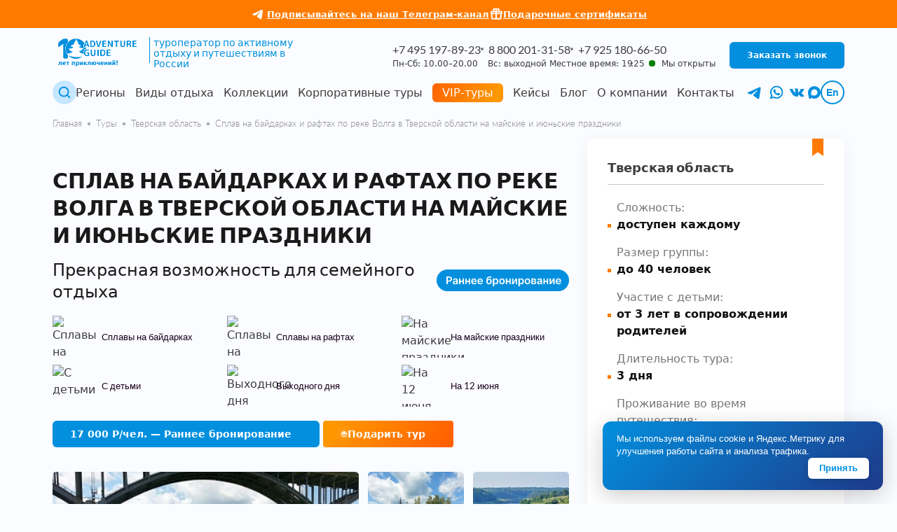

--- FILE ---
content_type: text/html; charset=UTF-8
request_url: https://adventure-guide.ru/tours/splav-po-reke-volga-na-mayskie-prazdniki.html
body_size: 44332
content:
<!DOCTYPE html><html lang="ru">  <head>    <meta charset="utf-8">    <meta http-equiv="X-UA-Compatible" content="IE=edge">    <meta name="viewport" content="width=device-width, initial-scale=1">    <title>Сплав на байдарках и рафтах по реке Волга в Тверской области на майские и июньские праздники</title>    <script>    window.current_lang = 'ru';    </script>    <meta http-equiv="Content-Security-Policy" content="upgrade-insecure-requests">	<link rel="apple-touch-icon" sizes="57x57" href="/local/templates/adventure_2020/img/favicon/apple-icon-57x57.png">	<link rel="apple-touch-icon" sizes="180x180" href="/local/templates/adventure_2020/img/favicon/apple-touch-icon.png">    <link rel="icon" type="image/png" sizes="32x32" href="/local/templates/adventure_2020/img/favicon/favicon-32x32.png">    <link rel="icon" type="image/png" sizes="16x16" href="/local/templates/adventure_2020/img/favicon/favicon-16x16.png">      <link rel="mask-icon" href="/local/templates/adventure_2020/img/favicon/safari-pinned-tab.svg" color="#5bbad5">    <link rel="shortcut icon" href="/local/templates/adventure_2020/img/favicon/favicon.ico">    <meta name="msapplication-TileColor" content="#da532c">    <meta name="msapplication-config" content="/local/templates/adventure_2020/img/favicon/browserconfig.xml">    <meta name="theme-color" content="#ffffff">    <meta property="og:type" content="website">    <meta property="og:site_name" content="Adventure-guide">    <meta property="og:title" content="Сплав на байдарках и рафтах по реке Волга в Тверской области на майские и июньские праздники">    <meta property="og:image" content="https://adventure-guide.ru/local/templates/adventure_2020/img/icons/logo.svg ">    <meta property="og:image:secure_url" content="https://adventure-guide.ru/local/templates/adventure_2020/img/icons/logo.svg"/>    <meta property="og:url" content="https://adventure-guide.ru/tours/splav-po-reke-volga-na-mayskie-prazdniki.html"/>    <meta property="og:image:type" content="image/svg">        <link rel="preload" as="font" href="/local/templates/adventure_2020/fonts/Lato/S6uyw4BMUTPHjxAwXjeu.woff2" type="font/woff2" crossorigin>    <link rel="stylesheet" href="/local/templates/adventure_2020/fonts/Lato/stylesheet.css">    <script type="application/ld+json">    {    "@context": "https://schema.org",    "@type": "WPHeader",    "name": "Сплав на байдарках и рафтах по реке Волга в Тверской области на майские и июньские праздники",    "description": "",    "keywords": "",    "cssSelector": "#header",    "mainEntityOfPage": {        "@type": "WebPage",        "@id": "https://adventure-guide.ru/tours/splav-po-reke-volga-na-mayskie-prazdniki.html"    },    "inLanguage": "ru",    "url": "https://adventure-guide.ru/tours/splav-po-reke-volga-na-mayskie-prazdniki.html",    "image": {        "@type": "ImageObject",        "url": "https://adventure-guide.ru/local/templates/adventure_2020/img/icons/logo.svg"    },    "publisher": {        "@type": "Organization",        "name": "Adventure Guide",        "logo": {        "@type": "ImageObject",        "url": "https://adventure-guide.ru/local/templates/adventure_2020/img/icons/logo.svg"        }    },    "author": {        "@type": "Organization",        "name": "Adventure Guide"    },    "about": {        "@type": "Thing",        "name": "Туроператор по активному отдыху и путешествиям в России"    },    "potentialAction": {        "@type": "SearchAction",        "target": "https://adventure-guide.ru/tours/?query={search_term_string}",        "query-input": "required name=search_term_string"    },    "isPartOf": {        "@type": "WebSite",        "name": "Adventure Guide - туроператор по активному отдыху и путешествиям в России",        "url": "https://adventure-guide.ru"    },    "hasPart": [        {        "@type": "SiteNavigationElement",        "name": "Главная",        "url": "https://adventure-guide.ru/"        },        {        "@type": "SiteNavigationElement",        "name": "Регионы",        "url": "https://adventure-guide.ru/regions/"        },        {        "@type": "SiteNavigationElement",        "name": "Типы туров",        "url": "https://adventure-guide.ru/types/"        },        {        "@type": "SiteNavigationElement",        "name": "Команда",        "url": "https://adventure-guide.ru/team/"        },        {        "@type": "SiteNavigationElement",        "name": "VIP-туры",        "url": "https://adventure-guide.ru/types/vip-tury/"        },        {        "@type": "SiteNavigationElement",        "name": "Блог",        "url": "https://adventure-guide.ru/blog/"        },        {        "@type": "SiteNavigationElement",        "name": "О компании",        "url": "https://adventure-guide.ru/company/"        },        {        "@type": "SiteNavigationElement",        "name": "Контакты",        "url": "https://adventure-guide.ru/contacts/"        }    ]    }    </script>    <link rel="alternate" type="application/rss+xml" href="/rss.php" title="RSS-лента">    <meta name="description" content="Сплав на байдарках и рафтах по реке Волга в Тверской области на майские и июньские праздники на 3 дня. Стоимость тура от 17000 рублей с человека. В стоимость входят размещение, питание, экскурсионная и активная программа. Бронируйте по телефону ☎ +7 495 197-89-23."/><link href="/local/templates/adventure_2020/css/main_cell.min.css?150" data-template-style="true" rel="stylesheet"/><link href="/local/templates/adventure_2020/css/swiper-bundle.min.css?150" data-template-style="true" rel="stylesheet"/><link href="/local/templates/adventure_2020/js/filter_new/libs/vanilla-datetimerange-picker.css?150"" data-template-style="true" rel="stylesheet"/><link href="/local/templates/adventure_2020/js/filter_new/css/style.min.css?150"" data-template-style="true" rel="stylesheet"/><link href="/local/templates/adventure_2020/css/main.min.css?150"" data-template-style="true" rel="stylesheet"/><link href="/local/templates/adventure_2020/scss/index.min.css?150"" data-template-style="true" rel="stylesheet"/><link href="/local/templates/adventure_2020/components/bitrix/news/blog/bitrix/news.detail/detail/style.css?150"" data-template-style="true" rel="stylesheet"/><link href="/local/templates/adventure_2020/js/filter_new/filter.min.css?150"" data-template-style="true" rel="stylesheet"/><style>        /* VIP tours: animated gradient background */        #header a.menu-extended__title.vip-animated {            position: relative;            display: inline-block;            padding: 6px 14px;            border-radius: 6px;            text-decoration: none;            color: #fff;            background: linear-gradient(120deg, #ff5c00, #ff9900, #ff5c00);            background-size: 200% 200%;            animation: vipBackgroundFlow 8s ease-in-out infinite;            transition: transform 0.3s ease, box-shadow 0.3s ease;        }        /* Disable any global before pseudo-element for VIP link */        #header a.menu-extended__title.vip-animated::before { content: none !important; display: none !important; }        #header .header__lower .menu a.menu-extended__title.vip-animated::before { content: none !important; display: none !important; background: none !important; }        #header .header__lower .menu a.menu-extended__title.vip-animated:hover::before { content: none !important; display: none !important; background: none !important; }        /* Beautiful hover animation */        #header a.menu-extended__title.vip-animated:hover,        #header a.menu-extended__title.vip-animated:focus-visible {            color: #fff;            transform: scale(1.05);            box-shadow: 0 4px 12px rgba(255, 92, 0, 0.4);            animation: vipBackgroundFlowHover 2s ease-in-out infinite;        }        @keyframes vipBackgroundFlow {            0%   { background-position: 0% 50%; }            50%  { background-position: 100% 50%; }            100% { background-position: 0% 50%; }        }        @keyframes vipBackgroundFlowHover {            0%   { background-position: 0% 50%; }            50%  { background-position: 100% 50%; }            100% { background-position: 0% 50%; }        }</style><link href="/local/templates/adventure_2020/css/main_catalog_list.min.css?150" data-template-style="true" rel="stylesheet"/><link href="/local/templates/adventure_2020/css/main_catalog_detail.min.css?150" data-template-style="true" rel="stylesheet"/><link rel="preload" href="/local/templates/adventure_2020/js/spotlight/spotlight.min.css" as="style" onload="this.onload=null;this.rel='stylesheet'"><noscript><link rel="stylesheet" href="/local/templates/adventure_2020/js/spotlight/spotlight.min.css"></noscript><link rel="preload" href="/local/templates/adventure_2020/components/bitrix/catalog/tours/bitrix/catalog.element/tour/style.min.css" as="style" onload="this.onload=null;this.rel='stylesheet'"><noscript><link rel="stylesheet" href="/local/templates/adventure_2020/components/bitrix/catalog/tours/bitrix/catalog.element/tour/style.min.css"></noscript><link rel="preload" as="image" href="/upload/webp/iblock/2ab/437_350_1/2abbc462e855e14019a2c369ec2c1331.jpg2abbc462e855e14019a2c369ec2c1331.webp"><script src="/local/templates/adventure_2020/components/bitrix/catalog/tours/bitrix/catalog.element/tour/script.js?175405640717365"></script>    <link rel="canonical" href="https://adventure-guide.ru/tours/splav-po-reke-volga-na-mayskie-prazdniki.html" title="Каноническая ссылка"></head><body class="lang_ru">    <div class="wrapper" id="scroll_to">        <div class="header-wrapper">                            <style>.teaser-link-text-desktop {                        display: inline;                    }                    .teaser-link-text-mobile {                        display: none;                    }                    @media (max-width: 768px) {                        .teaser-link-text-desktop {                            display: none;                        }                        .teaser-link-text-mobile {                            display: inline;                        }                    }                </style>                <div style="                    color: #fff;                    width: 100%;                    background-color: #ff7b00;                    padding: 8px 20px;                    font-size: 13px;                    line-height: 1.35;                    min-height: 34px;                    text-align: center;                    display: flex;                    align-items: center;                    justify-content: center;                    gap: 20px;                    flex-wrap: wrap;">                    <a href="https://t.me/+1Bs6QWIMCHMwNjQy?utm_source=header&utm_medium=teaser" aria-label="Подписаться на Телеграм" target="_blank" rel="noopener noreferrer" style="color: #fff; text-decoration: none; display: inline-flex; align-items: center; gap: 4px; transition: opacity 0.2s;">                        <img src="/local/templates/adventure_2020/img/icons/ico_telegram_white.svg" alt="Telegram" width="24" height="24" style="display: inline-block; flex-shrink: 0;">                        <span class="teaser-link-text-desktop" style="text-decoration: underline; font-weight: bold;">Подписывайтесь на наш Телеграм-канал</span>                        <span class="teaser-link-text-mobile" style="text-decoration: underline; font-weight: bold;">Телеграм</span>                    </a>                    <a href="https://gift.adventure-guide.ru/?utm_source=header&utm_medium=teaser" target="_blank" rel="noopener noreferrer" style="color: #fff; text-decoration: none; display: inline-flex; align-items: center; gap: 4px; transition: opacity 0.2s;">                        <svg xmlns="http://www.w3.org/2000/svg" fill="none" viewBox="-0.75 -0.75 16 16" stroke="#ffffff" aria-hidden="true" class="gift-icon" style="stroke: #ffffff; width: 20px; height: 20px;">                            <path stroke-linecap="round" stroke-linejoin="round" d="M12.6875 6.796875v4.984375a0.90625 0.90625 0 0 1 -0.90625 0.90625H3.171875a0.90625 0.90625 0 0 1 -0.90625 -0.90625v-4.984375M7.25 2.9453125A1.5859375 1.5859375 0 1 0 5.6640625 4.53125H7.25m0 -1.5859375V4.53125m0 -1.5859375A1.5859375 1.5859375 0 1 1 8.8359375 4.53125H7.25m0 0V12.6875m-5.2109375 -5.890625h10.875c0.37518749999999995 0 0.6796875 -0.3045 0.6796875 -0.6796875v-0.90625c0 -0.37518749999999995 -0.3045 -0.6796875 -0.6796875 -0.6796875h-10.875c-0.37518749999999995 0 -0.6796875 0.3045 -0.6796875 0.6796875v0.90625c0 0.37518749999999995 0.3045 0.6796875 0.6796875 0.6796875Z" stroke-width="1.5"></path>                        </svg>                        <span class="teaser-link-text-desktop" style="text-decoration: underline; font-weight: bold;">Подарочные сертификаты</span>                        <span class="teaser-link-text-mobile" style="text-decoration: underline; font-weight: bold;">Сертификаты</span>                    </a>                </div>                        <header class="header inVision" id="header">                                <div class="container">                    <div class="header__wrap">                        <div class="header__upper">                            <div class="header__logo">                                <div class="header__logo-wrapper">                                                                            <a href="/" aria-label="Adventure Guide — на главную">                                            <img src="/local/templates/adventure_2020/img/icons/logo_anniversary.svg" alt="Adventure Guide логотип" class="logo">                                        </a>                                                                                        </div>                                <p class="header__logo-text">туроператор по активному отдыху и путешествиям в России</p>                            </div>                            <div class="header__switchers header__switchers--mobile">                                <div class="header__switchers__wrap">                                    <div class="header__switchers__wrap___r">                                                                                    <button class="dropdown__button" onclick="change_language(this)" data-value="en" aria-label="Change language to English">En</button>                                                                                                                                                              </div>                                </div>                            </div>                            <div class="header__content_main">                                <div class="header__content">                                    <div class="header__content-info">                                        <div class="header__content-info-upper">                                                                                                                                                                                <a href="tel:+74951978923" class="header-tel" aria-label="Позвонить: +7 495 197-89-23">+7 495 197-89-23</a>                                                                                                                                        <a href="tel:88002013158" class="header-tel">8 800 201-31-58</a>                                                                                                                                        <a href="tel:+79251806650" class="header-tel">+7 925 180-66-50</a>                                                                                                                                                                    </div>                                    </div>                                    <div class="header__content-info">                                        <div class="header__content-info-lower">                                                                                            <p>Пн-Сб: 10.00–20.00 &ensp; Вс: выходной</p>                                                                                                                                    <p id="current_time">                                               &nbsp;Местное время: <span style="width:13px;" id="current_time_h"></span><span class="points">:</span><span style="width:13px;" id="current_time_m"></span>                                                <span class="circle"></span>                                                <span class="open">Мы открыты</span>                                                <span class="closed">Мы закрыты</span>                                            </p>                                        </div>                                    </div>                                </div>                                     <div class="header__content">                                                                            <button class="blue-btn" data-path="modal-call" data-src="#modal-call" data-animation="fadeInUp" data-speed="150" data-script="callback" aria-label="Заказать звонок" title="Заказать звонок">Заказать звонок</button>                                        <button class="blue-btn blue-btn--mobile" id="open-contacts" aria-label="Открыть контакты"></button>                                                                    </div>                            </div>                        </div>                        <div class="header__lower">                            <button title="Поиск туров" aria-label="Поиск туров" onclick="ym(34766330,'reachGoal','click-search',{URL: document.location.href})" class="btn_search" data-path="modal-search" data-src="#modal-search" data-animation="fadeInUp" data-speed="150" data-script="search"></button>                            <div class="wrap-nav">                                <button class="close-nav" title="Меню" aria-label="Закрыть меню"></button>                                <div class="wrap-nav--watched">                                    <div class="crumbs__watched">                                        	                                    </div>                                </div>                                <nav id="main-menu" role="navigation" aria-label="Основное меню">                                    <ul class="menu">                                        <li class="menu-extended-hidden">                                                                                            <a href="/?utm_source=header">Главная</a>                                                                                                                                </li>                                        <li class="menu-extended">                                                                                                                                        <a class="menu-extended__title" href="/regions/">Регионы</a>                                                                                                                                    <button title="Меню" type="button" class="open-submenu"></button>                                            <div class="dropdown"><div class="container"><div class="dropdown__wrap"><div class="dropdown-menu dropdown-menu-large">                                                                                                                                              <a href="/regions/adygeya/">Адыгея</a>                                                                                                                                              <a href="/regions/altay/">Алтай</a>                                                                                                                                              <a href="/regions/antarktida/">Антарктида</a>                                                                                                                                              <a href="/regions/arktika/">Арктика</a>                                                                                                                                              <a href="/regions/arkhangelskaya-oblast/">Архангельская область</a>                                                                                                                                              <a href="/regions/bajkal/">Байкал</a>                                                                                                                                              <a href="/regions/baykonur/">Байконур</a>                                                                                                                                              <a href="/regions/bam/">БАМ</a>                                                                                                                                              <a href="/regions/vladimirskaya-oblast/">Владимирская область</a>                                                                                                                                              <a href="/regions/dagestan/">Дагестан</a>                                                                                                                                              <a href="/regions/dalniy-vostok/">Дальний Восток</a>                                                                                                                                              <a href="/regions/karachaevo-cherkesiya/">Домбай</a>                                                                                                                                              <a href="/regions/ingushetiya/">Ингушетия</a>                                                                                                                                              <a href="/regions/kavkaz/">Кавказ</a>                                                                                                                                              <a href="/regions/kaliningrad/">Калининград</a>                                                                                                                                              <a href="/regions/kamchatka/">Камчатка</a>                                                                                                                                              <a href="/regions/kareliya/">Карелия</a>                                                                                                                                              <a href="/regions/kolskiy-poluostrov/">Кольский полуостров</a>                                                                                                                                              <a href="/regions/komandorskie-ostrova/">Командорские острова</a>                                                                                                                                              <a href="/regions/kostromskaya-oblast/">Костромская область</a>                                                                                                                                              <a href="/regions/magadan-i-kolyma/">Магадан</a>                                                                                                                                              <a href="/regions/moskovskaya-oblast/">Московская область</a>                                                                                                                                              <a href="/regions/novaya-zemlya/">Новая Земля</a>                                                                                                                                              <a href="/regions/orlovskaya-oblast/">Орловская область</a>                                                                                                                                              <a href="/regions/permskiy-kray/">Пермский край</a>                                                                                                                                              <a href="/regions/plato-putorana/">Плато Путорана</a>                                                                                                                                              <a href="/regions/primore/">Приморье</a>                                                                                                                                              <a href="/regions/prielbruse/">Приэльбрусье</a>                                                                                                                                              <a href="/regions/sakhalin-i-kurilskie-ostrova/">Сахалин и Курильские острова</a>                                                                                                                                              <a href="/regions/severnaya-osetiya/">Северная Осетия</a>                                                                                                                                              <a href="/regions/severnyy-polyus-arktika/">Северный Полюс</a>                                                                                                                                              <a href="/regions/sibir-krasnoyarskiy-kray-tuva-khakasiya/">Сибирь (Красноярский край, Тува, Хакасия)</a>                                                                                                                                              <a href="/regions/sochi/">Сочи</a>                                                                                                                                              <a href="/regions/tverskaya-oblast/">Тверская область</a>                                                                                                                                              <a href="/regions/severnyy-ural-komi/">Урал Северный и Коми</a>                                                                                                                                              <a href="/regions/yuzhnyy-ural-bashkiriya/">Урал Южный (Башкирия, Екатеринбург)</a>                                                                                                                                              <a href="/regions/chechnya/">Чечня</a>                                                                                                                                              <a href="/regions/chukotka/">Чукотка</a>                                                                                                                                              <a href="/regions/shantarskie-ostrova/">Шантарские острова</a>                                                                                                                                              <a href="/regions/shpitsbergen/">Шпицберген</a>                                                                                                                                              <a href="/regions/elbrus/">Эльбрус</a>                                                                                                                                              <a href="/regions/yakutiya/">Якутия</a>                                                                                                                                              <a href="/regions/yamal/">Ямал</a>                                                </div></div></div></div>                                        </li>                                                                                    <li class="menu-extended">                                                <a class="menu-extended__title" href="/types/">Виды отдыха</a>                                                <button title="Меню" type="button" class="open-submenu"></button>                                                <div class="dropdown">                                                    <div class="container">                                                        <div class="dropdown__wrap dropdown__wrap-multiple">                                                            <div class="dropdown__item">                                                                <span class="dropdown-menu-title">Виды отдыха</span>                                                                <div class="dropdown-menu"><a href="/types/velotury/">Велотуры</a><a href="/types/voshozhdenija-na-gory/">Восхождения на горы России</a><a href="/types/dzhip-tury/">Джип-туры</a><a href="/types/kombinirovannye-tury/">Комбинированные</a><a href="/types/konno-sannye-tury/">Конно-санные</a><a href="/types/konnye-tury/">Конные</a><a href="/types/kruizy/">Круизы</a><a href="/types/tury-na-lyzhah/">Лыжные</a><a href="/types/morskoy-kayaking/">Морской каякинг</a><a href="/types/na-baggi/">На багги</a><a href="/types/tury-na-kvadrotsiklakh/">На квадроциклах</a><a href="/types/plane/">На самолете</a><a href="/types/tury-na-snegokhodakh/">На снегоходах</a><a href="/types/tury-na-sobachikh-upryazhkakh/">На собачьих упряжках</a></div>                                                            </div>                                                            <div class="dropdown__item">                                                                <span class="dropdown-menu-title">Виды отдыха</span>                                                                <div class="dropdown-menu">                                                                                                                                                                                                                    <a href="/types/na-yuzhnyy-polyus/">На Южный полюс</a>                                                                                                                                                                                                                                                                                        <a href="/types/pokhody-pod-parusami/">На яхтах</a>                                                                                                                                                                                                                                                                                        <a href="/types/pod-parusami/">Под парусами</a>                                                                                                                                                                                                                                                                                        <a href="/types/rybolovnye-tury/">Рыболовные туры</a>                                                                                                                                                                                                                                                                                        <a href="/types/splavy-na-baydarkakh/">Сплавы на байдарках</a>                                                                                                                                                                                                                                                                                        <a href="/types/splavy-na-katamaranakh/">Сплавы на катамаранах</a>                                                                                                                                                                                                                                                                                        <a href="/types/splavy-na-raftakh/">Сплавы на рафтах</a>                                                                                                                                                                                                                                                                                        <a href="/types/splavy-na-sapakh-sup-bordakh/">Сплавы на сапах (SUP-бордах)</a>                                                                                                                                                                                                                                                                                        <a href="/types/trekking/">Треккинги</a>                                                                                                                                                                                                                                                                                        <a href="/types/kheliski/">Хели-ски</a>                                                                                                                                                                                                                                                                                        <a href="/types/ekskursionnye-tury/">Экскурсионные</a>                                                                                                                                                                                                                                                                                        <a href="/types/ekspeditsii/">Экспедиции</a>                                                                                                                                                                                                                                                                                        <a href="/types/etnotury/">Этнографические</a>                                                                                                                                                                                                        </div>                                                            </div>                                                                                                                        <div class="dropdown__item">                                                                <span class="dropdown-menu-title">Сезоны</span>                                                                <div class="dropdown-menu">                                                                                                                                                                                                                                                                                    <a href="/season/tours-autumn/">Туры осенью по России</a>                                                                                                                                                                                                                                                                                    <a href="/season/tury-v-yanvare/">Январь</a>                                                                                                                                                                                                                                                                                    <a href="/season/tours-winter/">Туры зимой по России</a>                                                                                                                                                                                                                                                                                    <a href="/season/tury-v-fevrale/">Февраль</a>                                                                                                                                                                                                                                                                                    <a href="/season/tours-spring/">Туры весной по России</a>                                                                                                                                                                                                                                                                                    <a href="/season/tury-v-marte/">Март</a>                                                                                                                                                                                                                                                                                    <a href="/season/tours-summer/">Туры летом по России</a>                                                                                                                                                                                                                                                                                    <a href="/season/tury-v-aprele/">Апрель</a>                                                                                                                                                                                                                                                                                    <a href="/season/tury-v-mae/">Май</a>                                                                                                                                                                                                                                                                                    <a href="/season/tury-v-june/">Июнь</a>                                                                                                                                                                                                                                                                                    <a href="/season/tury-v-july/">Июль</a>                                                                                                                                                                                                                                                                                    <a href="/season/tury-v-avguste/">Август</a>                                                                                                                                                                                                                                                                                    <a href="/season/tury-v-sentyabre/">Сентябрь</a>                                                                                                                                                                                                                                                                                    <a href="/season/tury-v-oktyabre/">Октябрь</a>                                                                                                                                                                                                                                                                                    <a href="/season/tury-v-noyabre/">Ноябрь</a>                                                                                                                                                                                                                                                                                    <a href="/season/tury-v-dekabre/">Декабрь</a>                                                                                                                                                                                                        </div>                                                            </div>                                                        </div>                                                    </div>                                                </div>                                            </li>                                                                                                                             <li class="menu-extended">                                                   <a class="menu-extended__title" href="/types/">Коллекции</a>                                                <button title="Меню" type="button" class="open-submenu"></button>                                                <div class="dropdown">                                                    <div class="container">                                                        <div class="dropdown__wrap">                                                                                                                            <div class="dropdown-menu dropdown-menu-large">                                                                                                                                                                                                                <a href="/types/avtorskie-tury/">Авторские</a>                                                                                                                                            <a href="/types/tury-v-gory/">В горы</a>                                                                                                                                            <a href="/types/tury-v-zapovedniki/">В заповедники</a>                                                                                                                                            <a href="/types/tury-vykhodnogo-dnya/">Выходного дня</a>                                                                                                                                            <a href="/types/glamping/">Глэмпинги</a>                                                                                                                                            <a href="/types/tury-dlya-iskushennyh-puteshestvennikov/">Для искушенных путешественников</a>                                                                                                                                            <a href="/types/individualnye-tury/">Индивидуальные</a>                                                                                                                                            <a href="/types/tury-na-ijunskie-prazdniki/">На 12 июня</a>                                                                                                                                            <a href="/types/tury-na-23-fevralya/">На 23 февраля</a>                                                                                                                                            <a href="/types/tury-na-8-marta/">На 8 марта</a>                                                                                                                                            <a href="/types/tury-na-goryachiye-istochniki/">На горячие источники</a>                                                                                                                                            <a href="/types/tury-na-majskie-prazdniki/">На майские праздники</a>                                                                                                                                            <a href="/types/tury-na-novyy-god/">На Новый год</a>                                                                                                                                            <a href="/types/tury-na-noyabrskie-prazdniki/">На ноябрьские праздники</a>                                                                                                                                            <a href="/tours/tury-po-rossii-na-novogodnie-kanikuly/">На Рождество и Новогодние каникулы</a>                                                                                                                                            <a href="/types/na-severnoe-siyanie/">На Северное сияние</a>                                                                                                                                            <a href="/types/puteshestviya-v-tishinu/">Насладиться тишиной</a>                                                                                                                                            <a href="/types/novinki/">Новинки</a>                                                                                                                                            <a href="/types/puteshestviya-na-kray-sveta/">Путешествия на край света</a>                                                                                                                                            <a href="/types/tury-s-detmi/">С детьми</a>                                                                                                                                            <a href="/types/tury-s-palatkami/">С палатками</a>                                                                                                                                            <a href="/types/spa-tury/">СПА</a>                                                                                                                                            <a href="/types/tury-s-kitami/">Туры с китами</a>                                                                                                                                            <a href="/types/eco-tury/">Эко-туры</a>                                                                                                                                    </div>                                                                                                                                                                                   </div>                                                    </div>                                                </div>                                            </li>                                                                                                                                                                    <li class="menu-extended">                                                <a class="menu-extended__title" href="/team/">Корпоративные туры</a>                                            </li>                                                                                                                            <li class="menu-extended">                                                <a class="menu-extended__title vip-animated" href="/types/vip-tury/">VIP-туры</a>                                            </li>                                                                                                                            <li class="menu-extended">                                                   <a class="menu-extended__title" href="/case/">Кейсы</a>                                            </li>                                                                                                                            <li class="menu-extended">                                                   <a class="menu-extended__title" href="/blog/">Блог</a>                                            </li>                                                                                                                                                                                                       <li class="menu-extended">                                                                                            <a class="menu-extended__title" href="/company/">О компании</a>                                                                                                                                                                                <button title="Меню" type="button" class="open-submenu"></button>                                            <div class="dropdown">                                                <div class="container">                                                    <div class="dropdown__wrap">                                                        <div class="dropdown-menu">                                                            <a href="/club/">Клуб клиентов</a>                                                            <a href="/offer_and_acceptance/">Публичная оферта</a>                                                            <a href="/reviews/">Отзывы</a>                                                            <a href="/brand-kit/">Бренд‑кит</a>                                                            <a href="/partners/">Условия сотрудничества</a>                                                            <a href="/booking/">Бронирование и оплата</a>                                                        </div>                                                    </div>                                                </div>                                            </div>                                                                                    </li>                                        <li class="menu-extended">                                                                                            <a class="menu-extended__title" href="/contacts/">Контакты</a>                                                                                                                                </li>                                    </ul>                                </nav>                                <div class="wrap-nav--contacts">                                    <span class="wrap-nav--contacts__title"> Связаться с нами можно по телефонам: </span><div class="wrap-nav--contacts__text">			<a href="tel:+74951978923" class="header-tel">+7 495 197-89-23</a>				<a href="tel:88002013158" class="header-tel">8 800 201-31-58</a>			<p>Пн-Сб: 10.00-20.00</p></div><button title="Обратный звонок" onclick="ym(34766330,'reachGoal','click-zakaz-zvonok')" href="javascript:void(0)" class="blue-btn" data-script="callback" data-src="#modal-call" data-path="modal-call" data-animation="fadeInUp" data-speed="150"><span>Заказать звонок</span></button><div class="wrap-nav--contacts__media">								<a href="https://t.me/OlgaAdventure" target="_blank" class="h-instagram lazy" data-bg="/local/templates/adventure_2020/img/icons/ico_telegram.svg" style="background: center no-repeat; background-size: contain;"></a>													 			<a arial-label="VK" href="https://vk.com/clubadventureguide" target="_blank" class="h-instagram lazy" data-bg="/local/templates/adventure_2020/img/icons/ico_vk.svg" style="background: center no-repeat; background-size: contain;"></a>									<a href="https://wa.me/+79535342592?text=Здравствуйте!%20Хотелось%20бы%20уточнить%20вопросы%20по%20туру." target="_blank" rel="noopener noreferrer" class="h-instagram wa-link" aria-label="Наш WhatsApp" style="background: center no-repeat; background-size: contain; background-image: url('/local/templates/adventure_2020/img/icons/ico_whatsapp.svg');"></a>									<a href="https://max.ru/u/f9LHodD0cOKPbptsqBL1wpN3I7OJaFdNwXGRKpb3wnUa0KjEUcPVr2LBhCM" target="_blank" rel="noopener noreferrer" class="h-instagram" aria-label="Мессендер Max" style="width: 24px; height: 24px;background: center no-repeat; background-size: contain; background-image: url('/local/templates/adventure_2020/img/icons/icon_max.svg');"></a>				</div>                                                                    </div>                            </div>                            <div class="mobile-block-contacts wrap-nav--contacts">                                <button style="display: block !important;" class="close-nav" title="Меню" aria-label="Закрыть меню"></button>                                <span class="wrap-nav--contacts__title"> Связаться с нами можно по телефонам: </span><div class="wrap-nav--contacts__text">			<a href="tel:+74951978923" class="header-tel">+7 495 197-89-23</a>				<a href="tel:88002013158" class="header-tel">8 800 201-31-58</a>			<p>Пн-Сб: 10.00-20.00</p></div><button title="Обратный звонок" onclick="ym(34766330,'reachGoal','click-zakaz-zvonok')" href="javascript:void(0)" class="blue-btn" data-script="callback" data-src="#modal-call" data-path="modal-call" data-animation="fadeInUp" data-speed="150"><span>Заказать звонок</span></button><div class="wrap-nav--contacts__media">								<a href="https://t.me/OlgaAdventure" target="_blank" class="h-instagram lazy" data-bg="/local/templates/adventure_2020/img/icons/ico_telegram.svg" style="background: center no-repeat; background-size: contain;"></a>													 			<a arial-label="VK" href="https://vk.com/clubadventureguide" target="_blank" class="h-instagram lazy" data-bg="/local/templates/adventure_2020/img/icons/ico_vk.svg" style="background: center no-repeat; background-size: contain;"></a>									<a href="https://wa.me/+79535342592?text=Здравствуйте!%20Хотелось%20бы%20уточнить%20вопросы%20по%20туру." target="_blank" rel="noopener noreferrer" class="h-instagram wa-link" aria-label="Наш WhatsApp" style="background: center no-repeat; background-size: contain; background-image: url('/local/templates/adventure_2020/img/icons/ico_whatsapp.svg');"></a>									<a href="https://max.ru/u/f9LHodD0cOKPbptsqBL1wpN3I7OJaFdNwXGRKpb3wnUa0KjEUcPVr2LBhCM" target="_blank" rel="noopener noreferrer" class="h-instagram" aria-label="Мессендер Max" style="width: 24px; height: 24px;background: center no-repeat; background-size: contain; background-image: url('/local/templates/adventure_2020/img/icons/icon_max.svg');"></a>				</div>                            </div>                            <div class="header__switchers">                                <div class="header__content-media">                                                                                                                                                                <a href="https://t.me/OlgaAdventure" target="_blank" rel="noopener noreferrer" class="h-instagram" aria-label="Наш Telegram" style="background: center no-repeat; background-size: contain; background-image: url('/local/templates/adventure_2020/img/icons/ico_telegram.svg');"></a>                                                                                                                                                                                                                                            <a href="https://wa.me/+79535342592?text=Здравствуйте!%20Хотелось%20бы%20уточнить%20вопросы%20по%20туру." target="_blank" rel="noopener noreferrer" class="h-instagram wa-link" aria-label="Наш WhatsApp" style="background: center no-repeat; background-size: contain; background-image: url('/local/templates/adventure_2020/img/icons/ico_whatsapp.svg');"></a>                                                                                                                                                                                            <a arial-label="VK" href="https://vk.com/clubadventureguide" target="_blank" rel="noopener noreferrer" class="h-instagram" aria-label="Мы в VK" style="background: center no-repeat; background-size: contain; background-image: url('/local/templates/adventure_2020/img/icons/ico_vk.svg');"></a>                                                                                                                <a arial-label="MAX" href="https://max.ru/u/f9LHodD0cOKPbptsqBL1wpN3I7OJaFdNwXGRKpb3wnUa0KjEUcPVr2LBhCM" target="_blank" rel="noopener noreferrer" class="h-instagram" aria-label="Мы в MAX" style="background: center no-repeat; background-size: contain; background-image: url('/local/templates/adventure_2020/img/icons/icon_max.svg');width: 18px; height: 18px;"></a>                                                                    </div>                                <div class="header__switchers__wrap">                                    <div class="header__switchers__wrap___r">                                                                                                                        <button class="dropdown__button" onclick="change_language(this)" data-value="en" aria-label="Сменить язык на английский">En</button>                                                                                                                                                            </div>                                </div>                            </div>                            <button title="Меню" class="open-nav" aria-label="Открыть меню" aria-expanded="false" aria-controls="main-menu"></button>                        </div>                    </div>                </div>            </header>        </div><script defer type="text/javascript" src="/local/templates/adventure_2020/js/nouislider.min.js"></script><link rel="preload" href="/local/templates/adventure_2020/components/bitrix/catalog/tours/bitrix/catalog.element/tour/style.min.css" as="style" onload="this.onload=null;this.rel='stylesheet'"><noscript>  <link rel="stylesheet" href="/local/templates/adventure_2020/components/bitrix/catalog/tours/bitrix/catalog.element/tour/style.min.css"></noscript><style>.gift-gold-btn {	background: linear-gradient(120deg, #ff5c00, #ff9900, #ff5c00);	background-size: 200% 100%;	border: none;	color: #ffffff;	font-weight: 700;	font-size: 14px;	line-height: 130%;	text-decoration: none;	display: inline-flex;	align-items: center;	justify-content: center;	gap: 6px;	padding: 10px 40px 10px 25px;	margin-bottom: 35px;	border-radius: 4px;	cursor: pointer;	position: relative;	overflow: hidden;	transition: opacity 0.2s ease;	animation: shimmer 6s infinite ease-in-out;}.gift-gold-btn::before {	content: '';	position: absolute;	top: 0;	left: -100%;	width: 100%;	height: 100%;	background: linear-gradient(90deg, transparent, rgba(255, 255, 255, 0.25), transparent);	animation: shine 6s infinite ease-in-out;}.gift-gold-btn:hover {	opacity: 0.9;}.gift-gold-btn:active {	opacity: 0.8;}.gift-gold-btn .gift-icon {	width: 10px;	height: 10px;	flex-shrink: 0;	stroke-width: 1.5;	position: relative;	z-index: 2;	display: block;	stroke: currentColor;	filter: drop-shadow(0 0 2px rgba(255, 255, 255, 0.3));	animation: iconShine 6s infinite ease-in-out;	margin: 0;	padding: 0;}.gift-gold-btn span,.gift-gold-btn {	position: relative;	z-index: 1;}@keyframes shimmer {	0%, 100% {		background-position: 0% 50%;	}	50% {		background-position: 100% 50%;	}}@keyframes shine {	0% {		left: -100%;	}	50% {		left: 100%;	}	100% {		left: 100%;	}}@keyframes iconShine {	0%, 100% {		filter: drop-shadow(0 0 2px rgba(255, 255, 255, 0.3));		opacity: 0.9;	}	50% {		filter: drop-shadow(0 0 6px rgba(255, 255, 255, 0.8)) drop-shadow(0 0 10px rgba(255, 153, 0, 0.6));		opacity: 1;	}}</style>	<input id="tour_id" type="hidden" value="304"/>	<main class="">				<div class="tour-nav">			<div class="tour-nav__container container">				<ul class="tour-nav__list">										<li class="tour-nav__item"><a data-name-anchor="tour-review" href="##" class="tour-nav__link active">Обзор</a></li>					<li class="tour-nav__item"><a data-name-anchor="tour-activity" href="##" class="tour-nav__link">Активность</a></li>					<li class="tour-nav__item"><a data-name-anchor="tour-programm" href="##" class="tour-nav__link">Программа</a></li>					<li class="tour-nav__item"><a data-name-anchor="tour-condition" href="##" class="tour-nav__link">Условия</a></li>					<li class="tour-nav__item"><a data-name-anchor="tour_way_to" href="##" class="tour-nav__link">Карта</a></li>					<li class="tour-nav__item"><a data-name-anchor="important_to_know" href="##" class="tour-nav__link">Важно знать</a></li>					<li class="tour-nav__item"><a data-name-anchor="tour-testimonials" href="##" class="tour-nav__link">Отзывы</a></li>														</ul>				<div class="tour-nav__desc">					<div class="tour-nav__info">																				<span class="tour-nav__days">																<i>3</i>								дня							</span>																										от																								<span class="currency_price tour-nav__price" data-original-currency="RUR" data-original-price="17000" data-rub="17000">17 000 </span>							<span class="currency_simbol">																	P																								                            </span>/чел.					</div>					<button data-path="modal-booking" data-animation="fadeInUp" data-speed="150" class="tour-nav__btn orange-btn">													Раннее бронирование											</button>				</div>			</div>		</div>				<div class="crumbs">			<div class="container">				<div class="crumbs__wrap">					<ul class="breadcrumbs ">													<li class="crumb"><a href="/">Главная</a></li>							<li class="crumb"><a href="/tours/">Туры</a></li>															<li class="crumb"><a href="/regions/tverskaya-oblast/">Тверская область</a></li>														<li class="crumb active">Сплав на байдарках и рафтах по реке Волга в Тверской области на майские и июньские праздники</li>																	</ul>					<div class="crumbs__watched">												</div>				</div>			</div>		</div>						<section class="tour-page">			<div class="container">				<div class="tour-page__container">								<div class="tour-page__content-left blog-page__left">						<section class="galleymain" data-tour id="tour-review">							<div class="galleymain__cont spotlight-group">																<div class="galleymain__title">									<h1>Сплав на байдарках и рафтах по реке Волга в Тверской области на майские и июньские праздники</h1>																		<div class="status">																					<h3 style="font-weight:normal">Прекрасная возможность для семейного отдыха</h3>																																																					<span class="si_pseudolink" data-content="<img width='190' height='32' alt='Скоро открытие' src='/local/templates/adventure_2020/img/icons/group_1.svg'/>"></span>																																									</div>																	</div>								<div class="galleymain__container-list">									<ul class="galleymain__list activity-row">																					<li class="activity-row__item ">																									<a href="/types/splavy-na-baydarkakh/">																									<div class="activity-row__item-img">																													<img width="24" height="24" src="/upload/iblock/782/lh093les04x7jcviy3jn9f4144m08bc6/kayak.svg" alt="Сплавы на байдарках" title="Сплавы на байдарках рис.1">																											</div>													<p>Сплавы на байдарках</p>												</a>											</li>																					<li class="activity-row__item ">																									<a href="/types/splavy-na-raftakh/">																									<div class="activity-row__item-img">																													<img width="24" height="24" src="/upload/iblock/011/b590985xnjzb528jj3b2zakjfioqv3j7/raft.svg" alt="Сплавы на рафтах" title="Сплавы на рафтах рис.2">																											</div>													<p>Сплавы на рафтах</p>												</a>											</li>																					<li class="activity-row__item ">																									<a href="/types/tury-na-majskie-prazdniki/">																									<div class="activity-row__item-img">																													<img width="24" height="24" src="/upload/iblock/681/ktxwkfwwk0twcu3hmh7off5pxgaofljk/may.svg" alt="На майские праздники" title="На майские праздники рис.3">																											</div>													<p>На майские праздники</p>												</a>											</li>																					<li class="activity-row__item ">																									<a href="/types/tury-s-detmi/">																									<div class="activity-row__item-img">																													<img width="24" height="24" src="/upload/iblock/386/3z3lmzkudwkx6pl0i73wugb2o6oebjii/Children.svg" alt="С детьми" title="С детьми рис.4">																											</div>													<p>С детьми</p>												</a>											</li>																					<li class="activity-row__item ">																									<a href="/types/tury-vykhodnogo-dnya/">																									<div class="activity-row__item-img">																													<img width="24" height="24" src="/upload/iblock/769/z0fuax75z604eqjnr928l2jfkq2t55a8/weekend.svg" alt="Выходного дня" title="Выходного дня рис.5">																											</div>													<p>Выходного дня</p>												</a>											</li>																					<li class="activity-row__item ">																									<a href="/types/tury-na-ijunskie-prazdniki/">																									<div class="activity-row__item-img">																													<img width="24" height="24" src="/upload/iblock/60e/vkjp1k84ato9a36zy2625whffv1kor2h/june.svg" alt="На 12 июня" title="На 12 июня рис.6">																											</div>													<p>На 12 июня</p>												</a>											</li>																				</ul>																	</div>																	<button data-path="modal-booking" data-animation="fadeInUp" data-speed="150" class="galleymain__btn blue-btn">																				<span class="currency_price" data-original-currency="RUR" data-original-price="17000" data-rub="17000">17 000 </span>											<span class="currency_simbol">																									P																																															</span>/чел.										</span>										&mdash; 											Раннее бронирование																			</button>									<a href="https://gift.adventure-guide.ru/?tour_id=304" class="galleymain__btn gift-gold-btn" target="_blank">										<svg xmlns="http://www.w3.org/2000/svg" fill="none" viewBox="-0.75 -0.75 16 16" stroke="currentColor" aria-hidden="true" class="gift-icon">																						<path stroke-linecap="round" stroke-linejoin="round" d="M12.6875 6.796875v4.984375a0.90625 0.90625 0 0 1 -0.90625 0.90625H3.171875a0.90625 0.90625 0 0 1 -0.90625 -0.90625v-4.984375M7.25 2.9453125A1.5859375 1.5859375 0 1 0 5.6640625 4.53125H7.25m0 -1.5859375V4.53125m0 -1.5859375A1.5859375 1.5859375 0 1 1 8.8359375 4.53125H7.25m0 0V12.6875m-5.2109375 -5.890625h10.875c0.37518749999999995 0 0.6796875 -0.3045 0.6796875 -0.6796875v-0.90625c0 -0.37518749999999995 -0.3045 -0.6796875 -0.6796875 -0.6796875h-10.875c-0.37518749999999995 0 -0.6796875 0.3045 -0.6796875 0.6796875v0.90625c0 0.37518749999999995 0.3045 0.6796875 0.6796875 0.6796875Z" stroke-width="1.5"></path>										</svg>										Подарить тур									</a>																									<div class="galleymain__grid just_for_test">																																																				<a onclick="Spotlight.show(gallery); Spotlight.goto(1); return false;" class="spotlight2 gallery-img">																																									<picture>															<!-- Мобильная версия: до 620px -->															<source srcset="/upload/webp/iblock/2ab/350_266_1/2abbc462e855e14019a2c369ec2c1331.jpg2abbc462e855e14019a2c369ec2c1331.webp 1x, /upload/webp/iblock/2ab/700_532_1/2abbc462e855e14019a2c369ec2c1331.jpg2abbc462e855e14019a2c369ec2c1331.webp 2x" media="(max-width: 620px)" type="image/webp">															<!-- Десктоп: больше 620px -->															<source srcset="/upload/webp/iblock/2ab/410_266_1/2abbc462e855e14019a2c369ec2c1331.jpg2abbc462e855e14019a2c369ec2c1331.webp 1x, /upload/webp/iblock/2ab/820_532_1/2abbc462e855e14019a2c369ec2c1331.jpg2abbc462e855e14019a2c369ec2c1331.webp 2x" media="(min-width: 621px)" type="image/webp">															<!-- Fallback для совсем старых браузеров (не обязательно) -->															<img fetchpriority="high" width="410" height="266" src="/upload/webp/iblock/2ab/410_266_1/2abbc462e855e14019a2c369ec2c1331.jpg2abbc462e855e14019a2c369ec2c1331.webp" srcset="/upload/webp/iblock/2ab/410_266_1/2abbc462e855e14019a2c369ec2c1331.jpg2abbc462e855e14019a2c369ec2c1331.webp 1x, /upload/webp/iblock/2ab/820_532_1/2abbc462e855e14019a2c369ec2c1331.jpg2abbc462e855e14019a2c369ec2c1331.webp 2x" alt="Сплав на байдарках и рафтах по реке Волга в Тверской области на майские и июньские праздники рис.1" title="Сплав на байдарках и рафтах по реке Волга в Тверской области на майские и июньские праздники рис.1" loading="eager">														</picture>																									</a>																																																															<a onclick="Spotlight.show(gallery); Spotlight.goto(2); return false;" class="spotlight2 gallery-img">																											<img class="lazy" loading="lazy" width="177" height="138" data-src="/upload/webp/iblock/ec3/250_250_1/ec3f10869714a67913da8415ec79eebd.jpgec3f10869714a67913da8415ec79eebd.webp" data-srcset="/upload/webp/iblock/ec3/250_250_1/ec3f10869714a67913da8415ec79eebd.jpgec3f10869714a67913da8415ec79eebd.webp 1x, /upload/webp/iblock/ec3/350_350_1/ec3f10869714a67913da8415ec79eebd.jpgec3f10869714a67913da8415ec79eebd.webp 2x" alt="Сплав на байдарках и рафтах по реке Волга в Тверской области на майские и июньские праздники рис.2" title="Сплав на байдарках и рафтах по реке Волга в Тверской области на майские и июньские праздники рис.2">																									</a>																																																															<a onclick="Spotlight.show(gallery); Spotlight.goto(3); return false;" class="spotlight2 gallery-img">																											<img class="lazy" loading="lazy" width="177" height="138" data-src="/upload/webp/iblock/f06/efwqp1h2g9v1qdwpunb1mncxyaootfwr/250_250_1/Verkhovya-Volgi.jpgverkhovya-volgi.webp" data-srcset="/upload/webp/iblock/f06/efwqp1h2g9v1qdwpunb1mncxyaootfwr/250_250_1/Verkhovya-Volgi.jpgverkhovya-volgi.webp 1x, /upload/webp/iblock/f06/efwqp1h2g9v1qdwpunb1mncxyaootfwr/350_350_1/Verkhovya-Volgi.jpgverkhovya-volgi.webp 2x" alt="Сплав на байдарках и рафтах по реке Волга в Тверской области на майские и июньские праздники рис.3" title="Сплав на байдарках и рафтах по реке Волга в Тверской области на майские и июньские праздники рис.3">																									</a>																																																															<a onclick="Spotlight.show(gallery); Spotlight.goto(4); return false;" class="spotlight2 gallery-img">																											<img class="lazy" loading="lazy" width="177" height="138" data-src="/upload/webp/iblock/6ea/ycmectcy3gqbu0e8mhkvp2e38ugde08r/250_250_1/Uspenskiy-monastyr_-v-gorode-Staritsa-_wiki-_Ludvig14_.jpguspenskiy-monastyr_-v-gorode-staritsa-_wiki-_ludvig14_.webp" data-srcset="/upload/webp/iblock/6ea/ycmectcy3gqbu0e8mhkvp2e38ugde08r/250_250_1/Uspenskiy-monastyr_-v-gorode-Staritsa-_wiki-_Ludvig14_.jpguspenskiy-monastyr_-v-gorode-staritsa-_wiki-_ludvig14_.webp 1x, /upload/webp/iblock/6ea/ycmectcy3gqbu0e8mhkvp2e38ugde08r/350_350_1/Uspenskiy-monastyr_-v-gorode-Staritsa-_wiki-_Ludvig14_.jpguspenskiy-monastyr_-v-gorode-staritsa-_wiki-_ludvig14_.webp 2x" alt="Сплав на байдарках и рафтах по реке Волга в Тверской области на майские и июньские праздники рис.4" title="Сплав на байдарках и рафтах по реке Волга в Тверской области на майские и июньские праздники рис.4">																									</a>																																																															<a onclick="Spotlight.show(gallery); Spotlight.goto(5); return false;" class="spotlight2 gallery-img">																											<img class="lazy" loading="lazy" width="177" height="138" data-src="/upload/webp/iblock/ebe/250_250_1/ebe0a6dc544a39f4e3ea1640505082fd.jpgebe0a6dc544a39f4e3ea1640505082fd.webp" data-srcset="/upload/webp/iblock/ebe/250_250_1/ebe0a6dc544a39f4e3ea1640505082fd.jpgebe0a6dc544a39f4e3ea1640505082fd.webp 1x, /upload/webp/iblock/ebe/350_350_1/ebe0a6dc544a39f4e3ea1640505082fd.jpgebe0a6dc544a39f4e3ea1640505082fd.webp 2x" alt="Сплав на байдарках и рафтах по реке Волга в Тверской области на майские и июньские праздники рис.5" title="Сплав на байдарках и рафтах по реке Волга в Тверской области на майские и июньские праздники рис.5">																									</a>																																																																																																																																																																																																																																																																																																																																																																																																																																																																																																																																										<button class="moregallery-overlay"><p>Ещё <span></span> фото</p></button>																			</div>															</div>								</section>							<div class="blog-page  inVision">												<div class="blog-page__wrap">								<div class="">									<div class="blog-page__text">										<i><p></p><div></div> </i><p style=";"></p><div></div><div style=";"> <i>Завораживающие своей красотой пейзажи, исторические и природные достопримечательности, как ни удивительно, все это находится не так далеко от Москвы… <br> <br>	 Если у вас небольшой отпуск, всего несколько свободных дней – эта программа для вас!<br>	 Небольшой и несложный <span class='b'>сплав&nbsp;по верхней Волге</span> позволит вам отстраниться от суеты большого города, насладиться чарующей природой этого волшебного края и просто отдохнуть рядом с уютным костром в хорошей компании.<br> <br>	 Всего 1,5 часа на электричке-экспрессе до г. Тверь, и вот вас уже встречает инструктор. Микроавтобус доставит вас прямо на берег Волги, где уже будет ждать вкусный обед и готовые к отплытию суда. <br> <br>	 Домой вы вернетесь&nbsp;свежими и отдохнувшими, как после большого полноценного отпуска, и долго будете с теплотой вспоминать гостеприимную Тверскую землю и показывать замечательные&nbsp;фотографии своим друзьям. <br> <br>	 Протяженность маршрута: <span class='b'>около 35 км.<br> </span><br> </i></div> <span style='; font-family: var(--ui-font-family-primary, var(--ui-font-family-helvetica));' class='b'><i><span style="color: #ff0000;">Внимание!</span>&nbsp;Стоимость тура разная в разные даты. См. вкладку «Уточнение по цене».</i></span><p></p> <br>									</div>																			<div class="blog-page__expect">																							<h2>Что вас ожидает в туре</h2>												<div class="blog-page__expect-wrap">																											<p>несложный сплав по&nbsp;живописнейшим местам в верховьях Волги</p>																											<p> маршрут пройдет мимо древнерусского города Старица (13 век)</p>																											<p> прикосновение к истории: возможность посещения Старицкого Успенского монастыря, ансамбль которого был заложен еще во времена Ивана Грозного</p>																											<p> разнообразные средства сплава: байдарки, рафты, что позволит насладиться отдыхом, как опытным участникам, так и новичкам и семьям с детьми</p>																											<p> экскурсия в древние Толпинские&nbsp;каменоломни, рукотворные пещеры, где добывали известняк – белый камень, использовавшийся для строительства</p>																											<p> романтика ночевок под звездным небом</p>																											<p> супер-комфортный лагерь на каждой стоянке</p>																											<p> дружеские вечерние посиделки и занимательные игры у костра</p>																											<p> увеличенный состав инструкторов для большего комфорта группы</p>																									</div>																																</div>																	</div>								<div class="blog-page__right-container">													<div class="blog-page__right active">										<div class="blog-page__right-wrap in-vision">    <div class="toure_region_list">                        <h4><a href="/regions/tverskaya-oblast/">Тверская область</a></h4>                            </div>    <div class="blog-page__right-wrap-text">                <div class="blog-page__right-wrap-text-item">            <span>Сложность:</span>            <span class="b">доступен каждому</span>        </div>                        <div class="blog-page__right-wrap-text-item">            <span>Размер группы:</span>            <span class="b">до 40 человек</span>        </div>                        <div class="blog-page__right-wrap-text-item">            <span>Участие с детьми:</span>            <span class="b">от 3 лет в сопровождении родителей</span>        </div>                        <div class="blog-page__right-wrap-text-item">            <span>Длительность тура:</span>            <span class="b">3 дня</span>        </div>                        <div class="blog-page__right-wrap-text-item">            <span>Проживание во время путешествия:</span>                        <span class="b">                Палатка — 2 ночи            </span>                                                                    </div>            </div>        <div class="blog-page__right-wrap-rating">        <p>            <span class='b'>Рейтинг тура                             </span>        </p>        <div class="article__info-stars">            <div class="article__info-stars-item" style="background: url(/local/templates/adventure_2020/img/icons/grey-star-active.svg) center no-repeat;">            </div>            <div class="article__info-stars-item" style="background: url(/local/templates/adventure_2020/img/icons/grey-star-active.svg) center no-repeat;">            </div>            <div class="article__info-stars-item" style="background: url(/local/templates/adventure_2020/img/icons/grey-star-active.svg) center no-repeat;">            </div>            <div class="article__info-stars-item" style="background: url(/local/templates/adventure_2020/img/icons/grey-star-active.svg) center no-repeat;">            </div>            <div class="article__info-stars-item" style="background: url(/local/templates/adventure_2020/img/icons/grey-star-active.svg) center no-repeat;">            </div>        </div>    </div>        <script>    function getBooking(elementData) {        document.getElementById('tour_date').value = elementData;        document.getElementById('tour_date').dispatchEvent(new Event('change'));    };    </script>            <div class="blog-page__right-wrap-price">        <span class="blog-page__right-wrap-price-title">                        от                                                <span class="currency_price" data-original-currency="RUR" data-original-price="17000" data-rub="17000">17 000            </span>            <span class="currency_simbol">                                P                                                            </span>/            чел.                    </span>                            <div>                Цены отличаются в зависимости от дат                 <button onclick="history.pushState({}, '', '#booking_dates'); document.getElementById('booking_dates').scrollIntoView({block: 'start', behavior: 'smooth'});                        return false;" class="">Подробности                </button>            </div>                            <button onclick="history.pushState({}, '', '#price_feature'); document.getElementById('price_feature').scrollIntoView({block: 'start', behavior: 'smooth'});                        return false;" class="arrow-blue-link">                <span>                    Уточнение по цене                </span>            </button>                                    <style>                .early-booking-notice {                    background: linear-gradient(to right, rgba(2,143,222,0.1), rgba(255,153,0,0.1));                    border-radius: 8px;                    padding: 15px 20px;                    margin: 10px 0 0;                    box-shadow: 0 2px 4px rgba(0,0,0,0.1);                }                @media (max-width: 768px) {                    .early-booking-notice {                        padding: 12px 15px;                        text-align: center;                        font-size: 0.95em;                    }                }            </style>            <div class="early-booking-notice">                Даты и стоимость тура обновляются. Забронируйте тур заранее по акции раннего бронирования            </div>                <button class="orange-btn" data-path="modal-booking" data-animation="fadeInUp" data-speed="150" text="Забронировать тур">                            Раннее бронирование                    </button>                    <button text="Заявка на корпоративный" class="blue-btn" data-path="modal-corp-tour" data-animation="fadeInUp" data-speed="150" data-script="corp-tour" data-src="#modal-corp-tour">Заявка на корпоративный тур                        </button>            <a href="https://gift.adventure-guide.ru/?tour_id=304" class="gift-gold-btn" target="_blank" style="margin-bottom: 0; white-space: nowrap; padding: 12px 27px; line-height: 20px; font-size: 16px;">                <svg xmlns="http://www.w3.org/2000/svg" fill="none" viewBox="-0.75 -0.75 16 16" stroke="#ffffff" aria-hidden="true" class="gift-icon" style="stroke: #ffffff; width: 20px; height: 20px;">                    <path stroke-linecap="round" stroke-linejoin="round" d="M12.6875 6.796875v4.984375a0.90625 0.90625 0 0 1 -0.90625 0.90625H3.171875a0.90625 0.90625 0 0 1 -0.90625 -0.90625v-4.984375M7.25 2.9453125A1.5859375 1.5859375 0 1 0 5.6640625 4.53125H7.25m0 -1.5859375V4.53125m0 -1.5859375A1.5859375 1.5859375 0 1 1 8.8359375 4.53125H7.25m0 0V12.6875m-5.2109375 -5.890625h10.875c0.37518749999999995 0 0.6796875 -0.3045 0.6796875 -0.6796875v-0.90625c0 -0.37518749999999995 -0.3045 -0.6796875 -0.6796875 -0.6796875h-10.875c-0.37518749999999995 0 -0.6796875 0.3045 -0.6796875 0.6796875v0.90625c0 0.37518749999999995 0.3045 0.6796875 0.6796875 0.6796875Z" stroke-width="1.5"></path>                </svg>                <span style="color: #ffffff;">Подарить тур</span>            </a>                            <a onclick="ym(34766330,'reachGoal','TOUR_PDF')" target="_blank" href="?pdf=1" text="Скачать в формате .pdf" class="download-btn">            <svg width="21" height="25" viewBox="0 0 21 25" fill="none" xmlns="http://www.w3.org/2000/svg">                <path d="M16.2151 0H7.90867H7.26501L6.81018 0.454784L0.522106 6.74325L0.0673218 7.19803V7.84139V20.8059C0.0673218 23.1184 1.94857 25 4.26146 25H16.2151C18.5273 25 20.4085 23.1184 20.4085 20.8059V4.19413C20.4085 1.88125 18.5273 0 16.2151 0ZM18.8559 20.8059C18.8559 22.2647 17.6736 23.447 16.2151 23.447H4.26146C2.80228 23.447 1.61996 22.2647 1.61996 20.8059V7.84134H5.70764C6.92273 7.84134 7.90867 6.85609 7.90867 5.64066V1.55293H16.2151C17.6736 1.55293 18.8559 2.73525 18.8559 4.19413V20.8059Z" fill="#353E62"/>                <path d="M6.13373 12.3428H4.74071C4.47548 12.3428 4.31659 12.5153 4.31659 12.7737V16.3749C4.31659 16.6869 4.52186 16.8925 4.80687 16.8925C5.08573 16.8925 5.29095 16.6869 5.29095 16.3749V15.2809C5.29095 15.2543 5.30458 15.241 5.33119 15.241H6.13373C7.11492 15.241 7.7054 14.644 7.7054 13.7951C7.70545 12.9329 7.12176 12.3428 6.13373 12.3428ZM6.07376 14.3986H5.33119C5.30458 14.3986 5.29095 14.3853 5.29095 14.359V13.2248C5.29095 13.1981 5.30458 13.1849 5.33119 13.1849H6.07376C6.4849 13.1849 6.73035 13.4304 6.73035 13.7952C6.7304 14.1599 6.4849 14.3986 6.07376 14.3986Z" fill="#353E62"/>                <path d="M9.95417 12.3428H8.8864C8.62117 12.3428 8.46228 12.5153 8.46228 12.7737V16.4281C8.46228 16.6869 8.62112 16.8526 8.8864 16.8526H9.95417C10.9156 16.8526 11.5129 16.5475 11.7515 15.8114C11.8375 15.5526 11.8845 15.241 11.8845 14.5977C11.8845 13.9543 11.8374 13.6427 11.7515 13.384C11.5129 12.6479 10.9156 12.3428 9.95417 12.3428ZM10.8167 15.4732C10.7035 15.8311 10.379 15.9839 9.92756 15.9839H9.47688C9.45027 15.9839 9.43664 15.9706 9.43664 15.944V13.2514C9.43664 13.2248 9.45027 13.2115 9.47688 13.2115H9.92756C10.379 13.2115 10.7035 13.3642 10.8167 13.7222C10.8631 13.8749 10.8958 14.1402 10.8958 14.5977C10.8958 15.0552 10.8631 15.3205 10.8167 15.4732Z" fill="#353E62"/>                <path d="M15.3732 12.3428H13.1851C12.9199 12.3428 12.7603 12.5153 12.7603 12.7737V16.3749C12.7603 16.6869 12.9663 16.8925 13.2513 16.8925C13.5295 16.8925 13.7354 16.6869 13.7354 16.3749V15.0883C13.7354 15.062 13.7483 15.0487 13.7749 15.0487H15.0486C15.3336 15.0487 15.4993 14.8763 15.4993 14.6308C15.4993 14.3853 15.3336 14.2131 15.0486 14.2131H13.7749C13.7483 14.2131 13.7354 14.1999 13.7354 14.1732V13.2248C13.7354 13.1981 13.7483 13.1849 13.7749 13.1849H15.3732C15.6453 13.1849 15.8246 13.0059 15.8246 12.7673C15.8246 12.5217 15.6452 12.3428 15.3732 12.3428Z" fill="#353E62"/>            </svg> Скачать тур в PDF        </a>        <a onclick="ym(34766330,'reachGoal','TOUR_DOC')" target="_blank" href="?word=1" text="Скачать в формате .word" class="download-btn"><svg width="21" height="25" viewBox="0 0 21 25" fill="none" xmlns="http://www.w3.org/2000/svg">                <g clip-path="url(#clip0_4878_16217)">                    <path d="M16.2142 0H7.90775H7.26409L6.80926 0.454784L0.52119 6.74325L0.0664062 7.19803V7.84139V20.8059C0.0664062 23.1184 1.94765 25 4.26054 25H16.2142C18.5264 25 20.4076 23.1184 20.4076 20.8059V4.19413C20.4076 1.88125 18.5264 0 16.2142 0ZM18.855 20.8059C18.855 22.2647 17.6727 23.447 16.2142 23.447H4.26054C2.80136 23.447 1.61904 22.2647 1.61904 20.8059V7.84134H5.70672C6.92181 7.84134 7.90775 6.85609 7.90775 5.64066V1.55293H16.2142C17.6727 1.55293 18.855 2.73525 18.855 4.19413V20.8059Z" fill="#353E62"/>                    <path d="M15.8984 12.3672H15.0107C14.9988 12.276 14.9745 12.1938 14.9379 12.1204C14.9012 12.047 14.8526 11.9843 14.7923 11.9322C14.7319 11.8801 14.6603 11.8404 14.5774 11.8132C14.4957 11.7848 14.4052 11.7706 14.3058 11.7706C14.1294 11.7706 13.9773 11.8138 13.8494 11.9002C13.7228 11.9866 13.6251 12.1115 13.5565 12.2749C13.489 12.4382 13.4553 12.6359 13.4553 12.8679C13.4553 13.1094 13.4896 13.3118 13.5582 13.4751C13.6281 13.6373 13.7257 13.7598 13.8512 13.8427C13.9779 13.9244 14.1276 13.9652 14.3004 13.9652C14.3975 13.9652 14.4857 13.9528 14.565 13.9279C14.6455 13.9031 14.7159 13.867 14.7763 13.8196C14.8378 13.7711 14.8881 13.7125 14.9272 13.6438C14.9674 13.574 14.9953 13.4953 15.0107 13.4077L15.8984 13.413C15.883 13.574 15.8363 13.7326 15.7582 13.8888C15.6812 14.0451 15.5753 14.1877 15.4403 14.3168C15.3054 14.4446 15.1409 14.5464 14.9467 14.6222C14.7538 14.6979 14.5324 14.7358 14.2827 14.7358C13.9536 14.7358 13.6589 14.6636 13.3984 14.5192C13.1392 14.3736 12.9344 14.1617 12.7841 13.8835C12.6338 13.6054 12.5586 13.2668 12.5586 12.8679C12.5586 12.4678 12.6349 12.1287 12.7876 11.8505C12.9403 11.5723 13.1469 11.361 13.4073 11.2166C13.6677 11.0722 13.9595 11 14.2827 11C14.5028 11 14.7064 11.0308 14.8935 11.0923C15.0805 11.1527 15.245 11.2415 15.3871 11.3587C15.5291 11.4747 15.6445 11.6173 15.7333 11.7866C15.8221 11.9558 15.8771 12.1494 15.8984 12.3672Z" fill="#353E62"/>                    <path d="M12.0845 12.8679C12.0845 13.268 12.0076 13.6071 11.8537 13.8853C11.6998 14.1635 11.4915 14.3748 11.2287 14.5192C10.9671 14.6636 10.6735 14.7358 10.348 14.7358C10.0213 14.7358 9.72715 14.663 9.46555 14.5174C9.20395 14.3718 8.99621 14.1605 8.84233 13.8835C8.68963 13.6054 8.61328 13.2668 8.61328 12.8679C8.61328 12.4678 8.68963 12.1287 8.84233 11.8505C8.99621 11.5723 9.20395 11.361 9.46555 11.2166C9.72715 11.0722 10.0213 11 10.348 11C10.6735 11 10.9671 11.0722 11.2287 11.2166C11.4915 11.361 11.6998 11.5723 11.8537 11.8505C12.0076 12.1287 12.0845 12.4678 12.0845 12.8679ZM11.1861 12.8679C11.1861 12.6312 11.1523 12.4311 11.0849 12.2678C11.0186 12.1044 10.9227 11.9807 10.7972 11.8967C10.6729 11.8126 10.5232 11.7706 10.348 11.7706C10.174 11.7706 10.0243 11.8126 9.89879 11.8967C9.77332 11.9807 9.67685 12.1044 9.60938 12.2678C9.54309 12.4311 9.50994 12.6312 9.50994 12.8679C9.50994 13.1046 9.54309 13.3047 9.60938 13.468C9.67685 13.6314 9.77332 13.7551 9.89879 13.8391C10.0243 13.9232 10.174 13.9652 10.348 13.9652C10.5232 13.9652 10.6729 13.9232 10.7972 13.8391C10.9227 13.7551 11.0186 13.6314 11.0849 13.468C11.1523 13.3047 11.1861 13.1046 11.1861 12.8679Z" fill="#353E62"/>                    <path d="M6.34411 14.6862H5V11.0498H6.34233C6.71283 11.0498 7.03184 11.1226 7.29936 11.2682C7.56806 11.4126 7.77521 11.6209 7.92081 11.8932C8.06641 12.1643 8.1392 12.4886 8.1392 12.8662C8.1392 13.245 8.06641 13.5705 7.92081 13.8428C7.7764 14.115 7.56984 14.324 7.30114 14.4695C7.03243 14.614 6.71342 14.6862 6.34411 14.6862ZM5.87891 13.9369H6.31037C6.51397 13.9369 6.6862 13.9026 6.82706 13.8339C6.96911 13.7641 7.07623 13.651 7.14844 13.4948C7.22183 13.3373 7.25852 13.1278 7.25852 12.8662C7.25852 12.6046 7.22183 12.3963 7.14844 12.2412C7.07505 12.085 6.96674 11.9725 6.82351 11.9039C6.68146 11.834 6.50627 11.7991 6.29794 11.7991H5.87891V13.9369Z" fill="#353E62"/>                </g>            </svg> Скачать тур в WORD        </a>    </div>        <div class="blog-page__right-wrap-links">        <p><span class='b'>Мы в социальных сетях</span></p>        <div class="header__content-media">                        <a href="https://vk.com/clubadventureguide" target="_blank" class="h-vk" style="background: url(/local/templates/adventure_2020/img/icons/vk.svg) center no-repeat; background-size: contain;"></a>                                    <a href="https://t.me/+hBxKiEc8cdU4Yzdi" target="_blank" class="h-vk" style="background: url(/local/templates/adventure_2020/img/icons/telegram.svg) center no-repeat; background-size: contain;"></a>                    </div>    </div>    <div class="blog-page__right-wrap-questions">        <p><span class='b'>Задайте вопросы эксперту</span></p>        <div class="blog-page__right-wrap-questions-links">                                    <a href="tel:+74951978923">+7 495 197-89-23</a>                                    <a href="tel:88002013158">8 800 201-31-58</a>                                            </div>        <p class="blog-page__right-wrap-questions-text">                                    <a target="_blank" href="https://wa.me/+79535342592">WhаtsApp</a>                                                                        <a onclick="ym(34766330,'reachGoal','TELEGRAM_PERSONAL')" target="_blank" href="https://t.me/OlgaAdventure">Telegram</a>                                                        </p>    </div></div>									</div>																	</div>							</div>							<div class="blog-page__wrap">								<div class="" data-tour id="tour-programm">									<div class="join__us-wrap">										    <h2>Программа тура</h2>        					                <div class="way-to__wrap">                        <div class="way-to__wrap-img">											                                    <iframe title=" loading="lazy" src="https://www.google.com/maps/d/embed?mid=1ksQEYx0eHNWIq7nIbauZjrg2mlsgMPy8" width="100%" height="400"></iframe>                            </div>                    </div>            <div class="tour-expand-btn-wrapper">        <button id="expand-all-days" class="tour-expand-all-btn">            Развернуть все дни        </button>    </div>    <div class="tour-days-container">                            <div class="tour-day-block">                <div class="tour-day-header" data-first="1">                    <div>                        <div class="tour-day-title">1 день</div>                        <div class="tour-day-subtitle">Встреча группы в г.Тверь. Начало сплава по Волге</div>                    </div>                    <div class="toggle-btn toggle-btn-active">                        ×                    </div>                </div>                                <div class="tour-day-content active" id="day-content-5309">                                                                            <p><span class='b'>08:42 Отъезд из Москвы</span> с Ленинградского вокзала скорой электричкой до ст. Тверь.</p>                                                                                                        <p><span class='b'>10:24 Прибытие в Тверь</span>. Билеты продаются в день отправления, необходимо приехать немного заранее, в кассы может быть очередь.</p>                                                                                                        <p><span class='b'>10:30</span> Сбор группы в <span class='b'>г. Тверь</span> у пригородных касс, рядом с выходом в город из подземного перехода (выход с платформ). Вас будет ждать инструктор с табличкой «Сплав по реке Волга».</p>                                                                                                        <p>Трансфер к началу маршрута (около 90 км). В дороге – знакомство участников сплава и краткая информация о предстоящем маршруте.</p>                                                                                                        <p>Прибытие в лагерь на берег р. Волга, нас уже ждет горячий обед и готовые к отплытию суда.</p>                                                                                                        <p>Подготовка к выходу на воду, упаковка личных вещей в непромокаемые гермоупаковки (выдаются на месте). Инструктаж по технике безопасности, и можно начинать путешествие!</p>                                                                                                        <p><span class='b'>Сплав по реке Волга</span>. Сегодня нам предстоит пройти около 10 км.</p>                                                                                                        <p>Когда сплав первого дня подойдет к концу, инструкторы помогут вам поставить палатки и разобьют лагерь. Наступает время отдыха.</p>                                                                                                        <p>Ужин с праздничным глинтвейном у костра. </p>                                                                                                        <p>Уютные вечерние посиделки с играми.</p>                                                                                                        <p>Ночлег в полевых условиях.</p>                                                                                                                <div class="join__us-info">                                                            <div class="join__us-info-item">                                    <div class="join__us-info-item-text">                                        <span class="icons-wrap">                                            <span><img width="18" height="18" src="/local/templates/adventure_2020/img/facilities/tent.svg" alt=""></span>                                        </span>                                        <p>Проживание в палатке</p>                                    </div>                                </div>                                                                                                                                                                                                        <div class="join__us-info-item">                                    <div class="join__us-info-item-text">                                        <span class="icons-wrap">                                            <span><img width="18" height="18" src="/local/templates/adventure_2020/img/facilities/wire.svg" alt=""></span>                                        </span>                                        <p>Отсутствие электричества</p>                                    </div>                                </div>                                                                                                                    <div class="join__us-info-item">                                    <div class="join__us-info-item-text">                                        <span class="icons-wrap">                                            <span><img width="18" height="18" src="/local/templates/adventure_2020/img/facilities/connect-grey.svg" alt=""></span>                                        </span>                                        <p>Эпизодическая связь</p>                                    </div>                                </div>                                                                                                                    <div class="join__us-info-item">                                    <div class="join__us-info-item-text">                                        <span class="icons-wrap">                                            <span><img width="18" height="18" src="/local/templates/adventure_2020/img/facilities/shower.svg" alt=""></span>                                        </span>                                        <p>Отсутствие душа</p>                                    </div>                                </div>                                                                                                            </div>                                    </div>            </div>                                <div class="tour-day-block">                <div class="tour-day-header" data-first="0">                    <div>                        <div class="tour-day-title">2 день</div>                        <div class="tour-day-subtitle">Сплав по Волге. Город Старица. Старицкий Успенский мужской монастырь</div>                    </div>                    <div class="toggle-btn toggle-btn-inactive">                        +                    </div>                </div>                                <div class="tour-day-content inactive" id="day-content-5310">                                                                            <p>Завтрак, сбор лагеря, подготовка к выходу на воду.</p>                                                                                                        <p>Сплав на байдарках и рафтах по реке <span class='b'>Волга</span>. В этот день нам предстоит пройти около 18 км.</p>                                                                                                        <p>Путешествие будет проходить по самым живописным местам реки Волга. Во время сплава мы успеем вдоволь накупаться и порыбачить. Если же подует встречный ветер и грести станет тяжело, нам на помощь придут лодочные моторы Yamaha. При желании, байдарочники тоже смогут сэкономить свои силы и пойти на буксире.</p>                                                                                                        <p>Сегодня наш маршрут по реке Волга пройдет мимо древнерусского города <span class='b'>Старица</span> (XIII век) с его неповторимым <span class='b'>Успенским монастырем</span> (ансамбль времен Ивана Грозного). </p>                                                                                                        <p>Под его величественными стенами группу ждет горячий обед,</p>                                                                                                        <p>После обеда у всех желающих будет возможность зайти на территорию монастыря, осмотреть достопримечательности и сделать яркие фотографии на память.</p>                                                                                                        <p>Ближе к вечеру мы остановимся на стоянку. Пока инструкторы готовят ужин, у нас есть время еще раз искупаться, порыбачить и поиграть в мяч. Каждый сможет найти себе досуг по интересу!</p>                                                                                                        <p>Вечерние развлечения и игры у костра.</p>                                                                                                        <p>Ужин и ночлег в полевых условиях.</p>                                                                                                                <div class="join__us-info">                                                            <div class="join__us-info-item">                                    <div class="join__us-info-item-text">                                        <span class="icons-wrap">                                            <span><img width="18" height="18" src="/local/templates/adventure_2020/img/facilities/tent.svg" alt=""></span>                                        </span>                                        <p>Проживание в палатке</p>                                    </div>                                </div>                                                                                                                                                                                                        <div class="join__us-info-item">                                    <div class="join__us-info-item-text">                                        <span class="icons-wrap">                                            <span><img width="18" height="18" src="/local/templates/adventure_2020/img/facilities/wire.svg" alt=""></span>                                        </span>                                        <p>Отсутствие электричества</p>                                    </div>                                </div>                                                                                                                    <div class="join__us-info-item">                                    <div class="join__us-info-item-text">                                        <span class="icons-wrap">                                            <span><img width="18" height="18" src="/local/templates/adventure_2020/img/facilities/connect-grey.svg" alt=""></span>                                        </span>                                        <p>Эпизодическая связь</p>                                    </div>                                </div>                                                                                                                    <div class="join__us-info-item">                                    <div class="join__us-info-item-text">                                        <span class="icons-wrap">                                            <span><img width="18" height="18" src="/local/templates/adventure_2020/img/facilities/shower.svg" alt=""></span>                                        </span>                                        <p>Отсутствие душа</p>                                    </div>                                </div>                                                                                                            </div>                                    </div>            </div>                                <div class="tour-day-block">                <div class="tour-day-header" data-first="0">                    <div>                        <div class="tour-day-title">3 день</div>                        <div class="tour-day-subtitle">Заключительный день тура. Сплав по Волге.Толпинские каменоломни</div>                    </div>                    <div class="toggle-btn toggle-btn-inactive">                        +                    </div>                </div>                                <div class="tour-day-content inactive" id="day-content-5311">                                                                            <p>Завтрак, сбор лагеря, выход на воду. </p>                                                                                                        <p>Продолжение <span class='b'>сплава по реке Волга</span>, в этот день наш маршрут составит около 7 км. </p>                                                                                                        <p>В конце маршрута нас ждет захватывающая экскурсия в <span class='b'>Толпинские каменоломни</span>. Наш инструктор проведет вас по подземным лабиринтам и расскажет много удивительных историй о старицких пещерах. </p>                                                                                                        <p>После экскурсии в подземный мир – вкусный и сытный обед перед дорогой домой.</p>                                                                                                        <p>16:00 Вот и подошло к концу наше путешествие. Сборы личных вещей и отъезд (все плавсредства моют, разбирают и подготавливают в транспортировке инструкторы).</p>                                                                                                        <p>Трансфер на ж/д станцию <span class='b'>Тверь</span> (около 70 км).</p>                                                                                                        <p><span class='b'>18:08</span> Отправление электрички на Москву. Прибытие в Москву в 20:03.</p>                                                                                                        <p>* Время указано ориентировочно.</p>                                                                                                        <p>* Нитка маршрута может быть изменена с сохранением основных элементов, составляющих программу.</p>                                                                                                                <div class="join__us-info">                                                                                                                                                                            <div class="join__us-info-item">                                    <div class="join__us-info-item-text">                                        <span class="icons-wrap">                                            <span><img width="18" height="18" src="/local/templates/adventure_2020/img/facilities/connect.svg" alt=""></span>                                        </span>                                        <p>Наличие сети, чтобы позвонить</p>                                    </div>                                </div>                                                                                                                                                                                                                                                        </div>                                    </div>            </div>                        </div>    <script>    document.addEventListener("DOMContentLoaded", function() {            });    </script>    <style>        .tour-day-content {            transition: all 0.3s ease;            overflow: hidden;        }    </style>									</div>								</div>							</div>						</div>													<div class="tour-page__orange section" data-tour id="tour-condition"> 								<div class="container">									<div class="tour-page__orange-wrap">																					<div class="tour-page__orange-item">												<h2>													Включено в стоимость												</h2>												<ul>																											<li>															<span>																<img width="25" height="25" src="/local/templates/adventure_2020/img/icons/ico_included.svg" alt="">															</span>															трансферы по программе&nbsp;от города Тверь и обратно														</li>																											<li>															<span>																<img width="25" height="25" src="/local/templates/adventure_2020/img/icons/ico_included.svg" alt="">															</span>															питание по программе														</li>																											<li>															<span>																<img width="25" height="25" src="/local/templates/adventure_2020/img/icons/ico_included.svg" alt="">															</span>															работа инструкторов														</li>																											<li>															<span>																<img width="25" height="25" src="/local/templates/adventure_2020/img/icons/ico_included.svg" alt="">															</span>															прокат снаряжения для сплава:&nbsp;рафтов, байдарок, весел, спасжилетов, герметичных упаковок&nbsp;														</li>																											<li>															<span>																<img width="25" height="25" src="/local/templates/adventure_2020/img/icons/ico_included.svg" alt="">															</span>															прокат снаряжения для лагеря: кострового снаряжения, палаток (современные, дуговые), спальных мешков, теплоизоляционных ковриков, посуда														</li>																									</ul>											</div>																																									<div class="tour-page__orange-item">												<h2>													Не включено в стоимость												</h2>												<ul>																											<li>															<span>																<img width="25" height="25" src="/local/templates/adventure_2020/img/icons/ico_not-included.svg" alt="">															</span>															билеты Москва – Тверь – Москва														</li>																											<li>															<span>																<img width="25" height="25" src="/local/templates/adventure_2020/img/icons/ico_not-included.svg" alt="">															</span>															алкогольные напитки														</li>																											<li>															<span>																<img width="25" height="25" src="/local/templates/adventure_2020/img/icons/ico_not-included.svg" alt="">															</span>															страховка														</li>																									</ul>											</div>																			</div>								</div>							</div>																							<div class="clarification section">								<div class="" id="price_feature">									<h2>Уточнение по цене</h2>									<div class="clarification__wrap">										<div class="clarification__item">																							<p class="comment">													<span class='b'><span style="color: #ff0000;">Стоимость тура зависит от выбранных дат:<br/></span></span><br/><span class='b'>05.05.2025 – 10.05.2025</span>&nbsp;– <span class='b'><span style="color: #ff0000;">17&nbsp;000&nbsp;<span style="color: #000000;">рублей с человека</span></span></span><br/><span class='b'>12.06.2025&nbsp;–&nbsp;14.06.2025</span>&nbsp;– <span class='b'><span style="color: #ff0000;">18&nbsp;000&nbsp;<span style="color: #000000;">рублей с человека</span></span></span><br/><br/><br/>Скидка детям до 12 лет (включительно) – <span class='b'>1&nbsp;000 рублей с человека</span><br/><br/>Скидка детям до 4 лет (включительно) – <span class='b'>2&nbsp;000 рублей с человека<br/></span><br/>Доплата за одноместное размещение в палатке – <span class='b'>3&nbsp;000 рублей</span><br/><br/>												</p>																					</div>									</div>								</div>							</div>																		<div class="way-to section" data-tour id="tour_way_to">								<div class="way-to__wrap-text">								<div class="way-to__wrap-text-item">																			<h2>Как добраться</h2>																												Тур рассчитан под <span class='b'>прибытие</span> участников скоростной электричкой, отправляющейся с Ленинградского вокзала г. Москвы в 08:42&nbsp;и прибывающей в Тверь в 10:24 (1 час 42 минут в пути). Билеты продаются в день отправления.<br> <br> Сбор группы в&nbsp;<span class='b'>г. Тверь</span>&nbsp;у пригородных касс, рядом с выходом в город из подземного перехода (выход с платформ). Вас будет ждать инструктор с табличкой&nbsp;«Сплав по реке Волга».<br> <br> <span class='b'>Убытие</span> участников из Твери также скоростной электричкой в 18:08, прибытие на Ленинградский вокзал в 20:03&nbsp;(1 час 55 минут&nbsp;в пути).<br> <br> * Расписание указано по состоянию на март 2025 года, уточняйте расписание на сайте РЖД.<br> <br> Если вы добираетесь до Твери на личном автотранспорте, то машину можно будет оставить на платной охраняемой стоянке рядом с вокзалом.<br> <br> <br> <br> <br>																	</div>							</div>						</div>						<div class="blog-page invision__right inVision blog-page_v2" data-tour id="important_to_know">	        							<div class="invision__right-wrap  " style="padding: 0 0 60px;">		<!-- blog-page__wrap  -->																											<div class="blog-page__left-food">										<h2>Питание</h2>										<div class="blog-page__left-food-wrap">											<div class="blog-page__left-food-item">												На сплаве&nbsp;вас ждет трёхразовое горячее питание (горячие супы со свежими овощами, гарниры с тушеной говядиной (тушенка из говядины) и овощные салаты на ужин. Во время завтрака и в течение всего вечера в лагере на сервировочных столах всегда доступен кипяток и кондитерские изделия. Вы можете попить чай или кофе с печеньем в любое удобное для вас время.<br> <br> Еда готовится на питьевой воде инструкторами на костре.<br> <br> Все участники сплава обеспечиваются питьевой водой на все дни похода. В лагере питьевая вода находится в свободном доступе. На время сплава всем участникам выдаются индивидуальные питьевые бутылки 0.5 л, в течение дня в бутылки можно доливать питьевую воду. Если у вас есть дома многоразовая питьевая бутылка, пожалуйста, возьмите ее с собой, вы сможете наливать питьевую воду в нее.<br><p> <span class='b'>ВНИМАНИЕ:</span>&nbsp;обо всех аллергиях и особенностях питания необходимо предупреждать при бронировании тура!</p>											</div>										</div>									</div>																																	<div class="blog-page__left-equipment-wrapper">										<div class="blog-page__left-equipment-row">											<div class="blog-page__left-equipment">												<div id="tour_print_area">													<h2>Что взять с собой</h2>													<div class="blog-page__left-equipment-row" id="equipment_list">														<div class="blog-page__left-equipment-col">															<span class='warning-title b'>Обязательно</span>															<div class="blog-page__left-equipment-list">																																	<div>																		<label class="equip-item">																			<input type="checkbox">																			<span class="equip-checkmark"></span>																			рюкзак без станка или дорожную сумку																		</label>																	</div>																																	<div>																		<label class="equip-item">																			<input type="checkbox">																			<span class="equip-checkmark"></span>																			паспорт																		</label>																	</div>																																	<div>																		<label class="equip-item">																			<input type="checkbox">																			<span class="equip-checkmark"></span>																			страховой медицинский полис																		</label>																	</div>																																	<div>																		<label class="equip-item">																			<input type="checkbox">																			<span class="equip-checkmark"></span>																			заряженный сотовый телефон																		</label>																	</div>																																	<div>																		<label class="equip-item">																			<input type="checkbox">																			<span class="equip-checkmark"></span>																			3 комплекта одежды:																		</label>																	</div>																																	<div>																		<label class="equip-item">																			<input type="checkbox">																			<span class="equip-checkmark"></span>																			1-й комплект: в чем вы будете сплавляться (может промокнуть). Это могут быть тренировочные брюки с футболкой и флисовой кофтой + ветровка (на случай прохладной погоды), купальный костюм																		</label>																	</div>																																	<div>																		<label class="equip-item">																			<input type="checkbox">																			<span class="equip-checkmark"></span>																			накидку от дождя (плащ, пончо)																		</label>																	</div>																																	<div>																		<label class="equip-item">																			<input type="checkbox">																			<span class="equip-checkmark"></span>																			перчатки для сплава (можно обычные х/б)																		</label>																	</div>																																	<div>																		<label class="equip-item">																			<input type="checkbox">																			<span class="equip-checkmark"></span>																			обувь для сплава: сплавляться необходимо в обуви, в которой можно при причаливании к берегу сойти в воду (неопреновая обувь, коралловые тапочки, спортивные тапочки на липучках, кеды или резиновые сапоги «под колено»)																		</label>																	</div>																																	<div>																		<label class="equip-item">																			<input type="checkbox">																			<span class="equip-checkmark"></span>																			2-й комплект: одежда, в которой вы будете находиться в лагере вечером (вечером может быть прохладно!)																		</label>																	</div>																																	<div>																		<label class="equip-item">																			<input type="checkbox">																			<span class="equip-checkmark"></span>																			удобную одежду и обувь по сезону																		</label>																	</div>																																	<div>																		<label class="equip-item">																			<input type="checkbox">																			<span class="equip-checkmark"></span>																			комплект теплых вещей (свитер, куртка, шерстяные носки)																		</label>																	</div>																																	<div>																		<label class="equip-item">																			<input type="checkbox">																			<span class="equip-checkmark"></span>																			3-й комплект: одежда, в которой вы будете спать в спальнике. Это может быть термобелье или спортивный костюм																		</label>																	</div>																																	<div>																		<label class="equip-item">																			<input type="checkbox">																			<span class="equip-checkmark"></span>																			2-й и 3-й комплект могут взаимозаменять друг друга. Но комплект для сплава и накидка от дождя должны быть у каждого участника отдельно. Все это может намокнуть во время сплава и у каждого должна быть возможность переодеться в сухое																		</label>																	</div>																																	<div>																		<label class="equip-item">																			<input type="checkbox">																			<span class="equip-checkmark"></span>																			резиновые сапоги – по погоде																		</label>																	</div>																																	<div>																		<label class="equip-item">																			<input type="checkbox">																			<span class="equip-checkmark"></span>																			дождевик (можно одноразовый)																		</label>																	</div>																																	<div>																		<label class="equip-item">																			<input type="checkbox">																			<span class="equip-checkmark"></span>																			летний головной убор (панама, кепка…)																		</label>																	</div>																																	<div>																		<label class="equip-item">																			<input type="checkbox">																			<span class="equip-checkmark"></span>																			средства личной гигиены (зубная паста, щетка, мыло, полотенце, туалетная бумага)																		</label>																	</div>																																	<div>																		<label class="equip-item">																			<input type="checkbox">																			<span class="equip-checkmark"></span>																			фонарик (удобнее налобный)&nbsp;																		</label>																	</div>																																	<div>																		<label class="equip-item">																			<input type="checkbox">																			<span class="equip-checkmark"></span>																			сидушку																		</label>																	</div>																																	<div>																		<label class="equip-item">																			<input type="checkbox">																			<span class="equip-checkmark"></span>																			средство от комаров																		</label>																	</div>																																	<div>																		<label class="equip-item">																			<input type="checkbox">																			<span class="equip-checkmark"></span>																			необходимые индивидуальные лекарства																		</label>																	</div>																															</div>														</div>																												<div class="blog-page__left-equipment-col">															<span class='warning-title b'>Желательно</span>															<div class="blog-page__left-equipment-list">																																	<div>																		<label class="equip-item">																			<input type="checkbox">																			<span class="equip-checkmark"></span>																				фото/видеоаппаратуру																		</label>																	</div>																																	<div>																		<label class="equip-item">																			<input type="checkbox">																			<span class="equip-checkmark"></span>																				внешний аккумулятор для телефона																		</label>																	</div>																																	<div>																		<label class="equip-item">																			<input type="checkbox">																			<span class="equip-checkmark"></span>																				надувную подушку																		</label>																	</div>																																	<div>																		<label class="equip-item">																			<input type="checkbox">																			<span class="equip-checkmark"></span>																				в жару – светлую, тонкую рубашку с длинными рукавами																		</label>																	</div>																																	<div>																		<label class="equip-item">																			<input type="checkbox">																			<span class="equip-checkmark"></span>																				непромокаемую куртку и брюки																		</label>																	</div>																																	<div>																		<label class="equip-item">																			<input type="checkbox">																			<span class="equip-checkmark"></span>																				вкладыш в спальный мешок или простыню																		</label>																	</div>																																	<div>																		<label class="equip-item">																			<input type="checkbox">																			<span class="equip-checkmark"></span>																				КЛМН (миску, кружку, ложку, нож) (не обязательно)																		</label>																	</div>																																	<div>																		<label class="equip-item">																			<input type="checkbox">																			<span class="equip-checkmark"></span>																				многоразовую питьевую бутылку для воды (при наличии)																		</label>																	</div>																															</div>														</div>																											</div>																										<div class="blog-page__left-equipment-row">																												<div class="blog-page__left-equipment-col">															<span class='check-title b'>Предоставляемое снаряжение в туре</span>															<div class="blog-page__left-equipment-checklist">																																	<p>снаряжение для сплава:</p>																																	<p>2/3-местные байдарки (каркасно-надувные Хатанги, Веги)</p>																																	<p>рафты с лодочным мотором Yamaha</p>																																	<p>весла</p>																																	<p>спасательные жилеты</p>																																	<p>герметичные упаковки</p>																																	<p>костровое снаряжение</p>																																	<p>палатки Tramp Mountain (современные, дуговые) 4-местные с тамбуром (размещение в палатках 2/3-местное, по желанию участников), о необходимости двухместной палатки просим сообщать при бронировании</p>																																	<p>спальные мешки</p>																																	<p>теплоизоляционные коврики (по числу проживающих в палатке)</p>																																	<p>посуда</p>																															</div>														</div>																																									</div>																									</div>												<div class="blog-page__left-equipment-buttons">													<button onclick="print_element(document.getElementById('tour_print_area'));" class="print-btn">														<span>Распечатать список</span>													</button>													<button onclick="copy_equipment_note(); this.innerHTML = '<span>Текст скопирован</span>'" class="copy-btn">														<span>Скопировать список</span>													</button>												</div>											</div>										</div>									</div>																										<script type="application/ld+json">										{"@context":"https:\/\/schema.org","@type":"FAQPage","mainEntity":[{"@type":"Question","name":"\u0412\u043e\u0437\u043c\u043e\u0436\u043d\u043e \u043b\u0438 \u0443\u0447\u0430\u0441\u0442\u0438\u0435 \u0441 \u0434\u0435\u0442\u044c\u043c\u0438?","acceptedAnswer":{"@type":"Answer","text":"\u0414\u0430, \u0441\u043f\u043b\u0430\u0432 \u043d\u0435\u0441\u043b\u043e\u0436\u043d\u044b\u0439.&lt;br&gt;\r\n \u0414\u0435\u0442\u0438 \u043d\u0430 \u043c\u0430\u0440\u0448\u0440\u0443\u0442 \u0434\u043e\u043f\u0443\u0441\u043a\u0430\u044e\u0442\u0441\u044f \u0441 3-\u0445 \u043b\u0435\u0442.&lt;br&gt;\r\n \u0414\u0435\u0442\u0441\u043a\u0438\u0435 \u0441\u043f\u0430\u0441\u0436\u0438\u043b\u0435\u0442\u044b \u0435\u0441\u0442\u044c \u0432 \u043d\u0430\u043b\u0438\u0447\u0438\u0438.&lt;br&gt;\r\n \u041f\u0440\u0438 \u0443\u0447\u0430\u0441\u0442\u0438\u0438 \u0441 \u0434\u0435\u0442\u044c\u043c\u0438 \u0440\u0435\u043a\u043e\u043c\u0435\u043d\u0434\u0443\u0435\u043c \u0431\u0440\u0430\u0442\u044c \u0434\u043b\u044f \u0434\u0435\u0442\u0435\u0439 \u0431\u043e\u043b\u044c\u0448\u0435 \u043a\u043e\u043c\u043f\u043b\u0435\u043a\u0442\u043e\u0432 \u043e\u0434\u0435\u0436\u0434\u044b \u0438 \u043e\u0431\u044f\u0437\u0430\u0442\u0435\u043b\u044c\u043d\u043e \u0442\u0435\u043f\u043b\u044b\u0435 \u0432\u0435\u0449\u0438, \u043c\u043e\u0436\u043d\u043e \u0433\u043e\u0440\u043d\u043e\u043b\u044b\u0436\u043d\u044b\u0435 \u043a\u0443\u0440\u0442\u043a\u0438 (\u043f\u0440\u0438 \u043d\u0430\u043b\u0438\u0447\u0438\u0438).&lt;br&gt;"}},{"@type":"Question","name":"\u0410 \u0435\u0441\u043b\u0438 \u044f \u0432\u0435\u0433\u0435\u0442\u0430\u0440\u0438\u0430\u043d\u0435\u0446\/ \u0443 \u043c\u0435\u043d\u044f \u0430\u043b\u043b\u0435\u0440\u0433\u0438\u044f?","acceptedAnswer":{"@type":"Answer","text":"&lt;p&gt;\r\n\t \u041f\u043e \u0436\u0435\u043b\u0430\u043d\u0438\u044e \u0442\u0443\u0440\u0438\u0441\u0442\u0430 \u0435\u043c\u0443 \u043e\u0442\u043a\u043b\u0430\u0434\u044b\u0432\u0430\u0435\u0442\u0441\u044f \u043e\u0442\u0434\u0435\u043b\u044c\u043d\u0430\u044f \u043f\u043e\u0440\u0446\u0438\u044f \u0434\u043e \u0434\u043e\u0431\u0430\u0432\u043b\u0435\u043d\u0438\u044f \u0442\u0443\u0448\u0435\u043d\u043a\u0438. \u0412 \u043c\u0435\u043d\u044e \u0431\u0443\u0434\u0443\u0442 \u0432\u0445\u043e\u0434\u0438\u0442\u044c \u0441\u0432\u0435\u0436\u0438\u0435 \u043e\u0432\u043e\u0449\u0438, \u0444\u0440\u0443\u043a\u0442\u044b \u0438 \u0441\u043b\u0430\u0434\u043e\u0441\u0442\u0438. \u0413\u043e\u043b\u043e\u0434\u043d\u044b\u043c\u0438 \u043d\u0435 \u043e\u0441\u0442\u0430\u043d\u0435\u0442\u0435\u0441\u044c! \u041e \u043f\u0438\u0449\u0435\u0432\u044b\u0445 \u043f\u0440\u0435\u0434\u043f\u043e\u0447\u0442\u0435\u043d\u0438\u044f\u0445 \u043d\u0435\u043e\u0431\u0445\u043e\u0434\u0438\u043c\u043e \u043f\u0440\u0435\u0434\u0443\u043f\u0440\u0435\u0436\u0434\u0430\u0442\u044c \u0437\u0430\u0440\u0430\u043d\u0435\u0435.\r\n&lt;\/p&gt;\r\n &lt;br&gt;\r\n &lt;b&gt;\u0412\u041d\u0418\u041c\u0410\u041d\u0418\u0415:&nbsp;&lt;\/b&gt;\u043e\u0431\u043e \u0432\u0441\u0435\u0445 \u0430\u043b\u043b\u0435\u0440\u0433\u0438\u044f\u0445 \u0438 \u043e\u0441\u043e\u0431\u0435\u043d\u043d\u043e\u0441\u0442\u044f\u0445 \u043f\u0438\u0442\u0430\u043d\u0438\u044f \u043d\u0435\u043e\u0431\u0445\u043e\u0434\u0438\u043c\u043e \u043f\u0440\u0435\u0434\u0443\u043f\u0440\u0435\u0436\u0434\u0430\u0442\u044c \u043f\u0440\u0438 \u0431\u0440\u043e\u043d\u0438\u0440\u043e\u0432\u0430\u043d\u0438\u0438 \u0442\u0443\u0440\u0430, \u0430 \u0442\u0430\u043a\u0436\u0435 \u043d\u0430\u043f\u043e\u043c\u043d\u0438\u0442\u044c \u0438\u043d\u0441\u0442\u0440\u0443\u043a\u0442\u043e\u0440\u0430\u043c \u043f\u0440\u0438 \u0437\u0430\u0435\u0437\u0434\u0435!&lt;br&gt;"}},{"@type":"Question","name":"\u041a\u043e\u0433\u0434\u0430 \u0431\u0440\u043e\u043d\u0438\u0440\u043e\u0432\u0430\u0442\u044c \u0442\u0443\u0440?","acceptedAnswer":{"@type":"Answer","text":"\u0422\u0443\u0440 \u043d\u0443\u0436\u043d\u043e \u0431\u0440\u043e\u043d\u0438\u0440\u043e\u0432\u0430\u0442\u044c \u0437\u0430\u0431\u043b\u0430\u0433\u043e\u0432\u0440\u0435\u043c\u0435\u043d\u043d\u043e, \u043c\u0438\u043d\u0438\u043c\u0443\u043c \u0437\u0430 2\u20133 \u043d\u0435\u0434\u0435\u043b\u0438 \u0434\u043e \u043f\u043e\u0435\u0437\u0434\u043a\u0438, \u0432\u0432\u0438\u0434\u0443 \u0431\u043e\u043b\u044c\u0448\u043e\u0433\u043e \u0441\u043f\u0440\u043e\u0441\u0430 \u043d\u0430 \u0431\u0430\u0439\u0434\u0430\u0440\u043e\u0447\u043d\u044b\u0435 \u0442\u0443\u0440\u044b \u0432 \u043f\u0440\u0430\u0437\u0434\u043d\u0438\u0447\u043d\u044b\u0435 \u0434\u0430\u0442\u044b, \u043e\u0441\u043e\u0431\u0435\u043d\u043d\u043e \u0432 \u043b\u0435\u0442\u043d\u0438\u0439 \u0441\u0435\u0437\u043e\u043d. \u0412\u043e\u0437\u043c\u043e\u0436\u043d\u043e \u0438 \u0431\u043e\u043b\u0435\u0435 \u043f\u043e\u0437\u0434\u043d\u0435\u0435 \u0431\u0440\u043e\u043d\u0438\u0440\u043e\u0432\u0430\u043d\u0438\u0435 \u043f\u0440\u0438 \u043d\u0430\u043b\u0438\u0447\u0438\u0438 \u043c\u0435\u0441\u0442."}},{"@type":"Question","name":"\u041a\u043e\u0433\u0434\u0430 \u043f\u043e\u043a\u0443\u043f\u0430\u0442\u044c \u0431\u0438\u043b\u0435\u0442\u044b?","acceptedAnswer":{"@type":"Answer","text":"\u0411\u0438\u043b\u0435\u0442\u044b \u043f\u0440\u043e\u0434\u0430\u044e\u0442\u0441\u044f \u0432 \u0434\u0435\u043d\u044c \u043e\u0442\u043f\u0440\u0430\u0432\u043b\u0435\u043d\u0438\u044f, \u043d\u0435\u043e\u0431\u0445\u043e\u0434\u0438\u043c\u043e \u043f\u0440\u0438\u0435\u0445\u0430\u0442\u044c \u043d\u0430 \u041b\u0435\u043d\u0438\u043d\u0433\u0440\u0430\u0434\u0441\u043a\u0438\u0439 \u0432\u043e\u043a\u0437\u0430\u043b \u043d\u0435\u043c\u043d\u043e\u0433\u043e \u0437\u0430\u0440\u0430\u043d\u0435\u0435, \u0432 \u043a\u0430\u0441\u0441\u044b \u043c\u043e\u0436\u0435\u0442 \u0431\u044b\u0442\u044c \u043e\u0447\u0435\u0440\u0435\u0434\u044c."}},{"@type":"Question","name":"\u041c\u043e\u0436\u043d\u043e \u043b\u0438 \u0441 \u0441\u043e\u0431\u043e\u0439 \u0432\u0437\u044f\u0442\u044c \u0441\u043e\u0431\u0430\u043a\u0443?","acceptedAnswer":{"@type":"Answer","text":"\u0421 \u0441\u043e\u0431\u043e\u0439 \u043c\u043e\u0436\u043d\u043e \u0431\u0440\u0430\u0442\u044c \u043d\u0435\u0431\u043e\u043b\u044c\u0448\u0438\u0445 \u0441\u043e\u0431\u0430\u043a (1 \u043d\u0430 \u0433\u0440\u0443\u043f\u043f\u0443) \u043f\u0440\u0438 \u0443\u0441\u043b\u043e\u0432\u0438\u0438 &lt;b&gt;\u0437\u0430\u0431\u043b\u0430\u0433\u043e\u0432\u0440\u0435\u043c\u0435\u043d\u043d\u043e\u0433\u043e \u0431\u0440\u043e\u043d\u0438\u0440\u043e\u0432\u0430\u043d\u0438\u044f \u043f\u0430\u043b\u0430\u0442\u043a\u0438&lt;\/b&gt;, \u0432 \u043a\u043e\u0442\u043e\u0440\u043e\u0439 \u0442\u0440\u0430\u0434\u0438\u0446\u0438\u043e\u043d\u043d\u043e \u0441\u043f\u044f\u0442 \u0442\u0443\u0440\u0438\u0441\u0442\u044b \u0441 \u0441\u043e\u0431\u0430\u043a\u0430\u043c\u0438. \u041d\u0435\u043f\u0440\u0435\u043c\u0435\u043d\u043d\u044b\u043c \u0443\u0441\u043b\u043e\u0432\u0438\u0435\u043c \u044f\u0432\u043b\u044f\u0435\u0442\u0441\u044f &lt;b&gt;\u043d\u0430\u043b\u0438\u0447\u0438\u0435 \u0441\u0432\u043e\u0438\u0445 (!) \u0441\u043f\u0430\u043b\u044c\u043d\u0438\u043a\u043e\u0432&lt;\/b&gt; \u0443 \u0442\u0435\u0445 \u0442\u0443\u0440\u0438\u0441\u0442\u043e\u0432, \u043a\u043e\u0442\u043e\u0440\u044b\u0435 \u0431\u0443\u0434\u0443\u0442 \u0441\u043f\u0430\u0442\u044c \u0432 \u043e\u0434\u043d\u043e\u0439 \u043f\u0430\u043b\u0430\u0442\u043a\u0435 \u0441 \u0441\u043e\u0431\u0430\u043a\u043e\u0439."}},{"@type":"Question","name":"\u0410 \u0435\u0441\u043b\u0438 \u043c\u044b \u0445\u043e\u0442\u0438\u043c \u043f\u043e\u0435\u0445\u0430\u0442\u044c \u0441\u0432\u043e\u0435\u0439 \u043a\u043e\u043c\u043f\u0430\u043d\u0438\u0435\u0439?","acceptedAnswer":{"@type":"Answer","text":"\u0411\u0440\u043e\u043d\u0438\u0440\u043e\u0432\u0430\u0442\u044c \u0438\u043d\u0434\u0438\u0432\u0438\u0434\u0443\u0430\u043b\u044c\u043d\u044b\u0435 \u0442\u0443\u0440\u044b \u043d\u0443\u0436\u043d\u043e \u0437\u0430\u0431\u043b\u0430\u0433\u043e\u0432\u0440\u0435\u043c\u0435\u043d\u043d\u043e, \u043c\u0438\u043d\u0438\u043c\u0443\u043c \u0437\u0430 \u043c\u0435\u0441\u044f\u0446 \u0434\u043e \u043d\u0430\u0447\u0430\u043b\u0430 \u0442\u0443\u0440\u0430. \u041f\u043e \u043f\u043e\u0432\u043e\u0434\u0443 \u043c\u0438\u043d\u0438\u043c\u0430\u043b\u044c\u043d\u043e\u0433\u043e \u043a\u043e\u043b\u0438\u0447\u0435\u0441\u0442\u0432\u0430 \u0443\u0447\u0430\u0441\u0442\u043d\u0438\u043a\u043e\u0432 \u0433\u0440\u0443\u043f\u043f\u044b \u0438 \u0441\u0442\u043e\u0438\u043c\u043e\u0441\u0442\u0438 \u0442\u0443\u0440\u0430 \u043a\u043e\u043d\u0441\u0443\u043b\u044c\u0442\u0438\u0440\u0443\u0439\u0442\u0435\u0441\u044c \u0443 \u043d\u0430\u0448\u0438\u0445 \u0441\u043f\u0435\u0446\u0438\u0430\u043b\u0438\u0441\u0442\u043e\u0432."}},{"@type":"Question","name":"\u0415\u0441\u0442\u044c \u043b\u0438 \u043c\u043e\u0431\u0438\u043b\u044c\u043d\u0430\u044f \u0441\u0432\u044f\u0437\u044c \u043d\u0430 \u043c\u0430\u0440\u0448\u0440\u0443\u0442\u0435?","acceptedAnswer":{"@type":"Answer","text":"&lt;p&gt;\r\n\t \u0421\u0432\u044f\u0437\u044c \u043d\u0430 \u043c\u0430\u0440\u0448\u0440\u0443\u0442\u0435 \u043d\u0435 \u0432\u0441\u0435\u0433\u0434\u0430 \u0443\u0441\u0442\u043e\u0439\u0447\u0438\u0432\u0430.&lt;br&gt;\r\n\t \u0418\u043d\u0441\u0442\u0440\u0443\u043a\u0442\u043e\u0440\u044b \u043f\u043e\u0434\u0441\u043a\u0430\u0436\u0443\u0442 \u0432\u0430\u043c, \u043e\u0442\u043a\u0443\u0434\u0430 \u043b\u0443\u0447\u0448\u0435 \u043f\u043e\u0437\u0432\u043e\u043d\u0438\u0442\u044c \u0440\u043e\u0434\u043d\u044b\u043c, \u0447\u0442\u043e\u0431\u044b \u043e\u043d\u0438 \u043d\u0435 \u0431\u0435\u0441\u043f\u043e\u043a\u043e\u0438\u043b\u0438\u0441\u044c.\r\n&lt;\/p&gt;"}},{"@type":"Question","name":"\u0421\u043f\u0440\u0430\u0432\u043b\u044e\u0441\u044c \u043b\u0438 \u044f?","acceptedAnswer":{"@type":"Answer","text":"&lt;p&gt;\r\n\t \u0422\u0443\u0440 \u043f\u043e\u0434\u0445\u043e\u0434\u0438\u0442 \u0430\u0431\u0441\u043e\u043b\u044e\u0442\u043d\u043e \u0434\u043b\u044f \u0432\u0441\u0435\u0445 \u0442\u0443\u0440\u0438\u0441\u0442\u043e\u0432 \u0432 \u043d\u043e\u0440\u043c\u0430\u043b\u044c\u043d\u043e\u0439 \u0444\u0438\u0437\u0438\u0447\u0435\u0441\u043a\u043e\u0439 \u0444\u043e\u0440\u043c\u0435, \u043a\u043e\u0442\u043e\u0440\u044b\u0435 \u0445\u043e\u0442\u044f\u0442 \u0430\u043a\u0442\u0438\u0432\u043d\u043e \u043f\u0440\u043e\u0432\u0435\u0441\u0442\u0438 \u0432\u0440\u0435\u043c\u044f \u043d\u0430 \u043f\u0440\u0438\u0440\u043e\u0434\u0435.\r\n&lt;\/p&gt;\r\n&lt;p&gt;\r\n\t \u0415\u0441\u043b\u0438 \u0432\u044b \u0441\u043e\u043c\u043d\u0435\u0432\u0430\u0435\u0442\u0435\u0441\u044c \u0432 \u0441\u0432\u043e\u0438\u0445 \u0441\u0438\u043b\u0430\u0445, \u0442\u043e \u0432 \u043a\u0430\u0447\u0435\u0441\u0442\u0432\u0435 \u0441\u0440\u0435\u0434\u0441\u0442\u0432\u0430 \u0441\u043f\u043b\u0430\u0432\u0430 \u043c\u043e\u0436\u043d\u043e \u0432\u044b\u0431\u0440\u0430\u0442\u044c \u0440\u0430\u0444\u0442. \u0417\u0430 \u0441\u0447\u0435\u0442 \u0431\u043e\u043b\u044c\u0448\u0435\u0433\u043e \u043a\u043e\u043b\u0438\u0447\u0435\u0441\u0442\u0432\u0430 \u0433\u0440\u0435\u0431\u0446\u043e\u0432, \u0430 \u0442\u0430\u043a\u0436\u0435 \u0432\u043e\u0437\u043c\u043e\u0436\u043d\u043e\u0441\u0442\u0438 \u0432\u043a\u043b\u044e\u0447\u0438\u0442\u044c \u043c\u043e\u0442\u043e\u0440 \u0432\u0430\u043c \u0431\u0443\u0434\u0435\u0442 \u043b\u0435\u0433\u0447\u0435 \u043f\u0440\u0435\u043e\u0434\u043e\u043b\u0435\u0442\u044c \u043c\u0430\u0440\u0448\u0440\u0443\u0442.\r\n&lt;\/p&gt;"}}]}									</script>									<div class="blog-page__left-questions">										<h2>Часто задаваемые вопросы</h2>										<div class="blog-page__left-questions-wrap">											<div class="blog-page__left-questions-title">												<span class="small-title">Ответы на популярные вопросы</span>												<div class="display-buttons">													<button type="button" class="display-all">Развернуть все</button>													<button type="button" class="remove-all">Свернуть все</button>												</div>											</div>																							<div class="blog-page__left-questions-item">													<div class="blog-page__left-questions-item-flex">														<div class="question-btn">Возможно ли участие с детьми?</div>														<button type="button" class="blog-page__left-questions-item-btn">															<img class=' lazy' width='14' height='14' data-src='/local/templates/adventure_2020/img/icons/plus.svg' alt='кнопка крестик' title='кнопка'>														</button>													</div> 													<div class="blog-page__left-questions-item-text">														Да, сплав несложный.<br/>Дети на маршрут допускаются с 3-х лет.<br/>Детские спасжилеты есть в наличии.<br/>При участии с детьми рекомендуем брать для детей больше комплектов одежды и обязательно теплые вещи, можно горнолыжные куртки (при наличии).<br/>													</div>												</div>																							<div class="blog-page__left-questions-item">													<div class="blog-page__left-questions-item-flex">														<div class="question-btn">А если я вегетарианец/ у меня аллергия?</div>														<button type="button" class="blog-page__left-questions-item-btn">															<img class=' lazy' width='14' height='14' data-src='/local/templates/adventure_2020/img/icons/plus.svg' alt='кнопка крестик' title='кнопка'>														</button>													</div> 													<div class="blog-page__left-questions-item-text">														<p>По желанию туриста ему откладывается отдельная порция до добавления тушенки. В меню будут входить свежие овощи, фрукты и сладости. Голодными не останетесь! О пищевых предпочтениях необходимо предупреждать заранее.</p><br/><span class='b'>ВНИМАНИЕ:&nbsp;</span>обо всех аллергиях и особенностях питания необходимо предупреждать при бронировании тура, а также напомнить инструкторам при заезде!<br/>													</div>												</div>																							<div class="blog-page__left-questions-item">													<div class="blog-page__left-questions-item-flex">														<div class="question-btn">Когда бронировать тур?</div>														<button type="button" class="blog-page__left-questions-item-btn">															<img class=' lazy' width='14' height='14' data-src='/local/templates/adventure_2020/img/icons/plus.svg' alt='кнопка крестик' title='кнопка'>														</button>													</div> 													<div class="blog-page__left-questions-item-text">														Тур нужно бронировать заблаговременно, минимум за 2–3 недели до поездки, ввиду большого спроса на байдарочные туры в праздничные даты, особенно в летний сезон. Возможно и более позднее бронирование при наличии мест.													</div>												</div>																							<div class="blog-page__left-questions-item">													<div class="blog-page__left-questions-item-flex">														<div class="question-btn">Когда покупать билеты?</div>														<button type="button" class="blog-page__left-questions-item-btn">															<img class=' lazy' width='14' height='14' data-src='/local/templates/adventure_2020/img/icons/plus.svg' alt='кнопка крестик' title='кнопка'>														</button>													</div> 													<div class="blog-page__left-questions-item-text">														Билеты продаются в день отправления, необходимо приехать на Ленинградский вокзал немного заранее, в кассы может быть очередь.													</div>												</div>																							<div class="blog-page__left-questions-item">													<div class="blog-page__left-questions-item-flex">														<div class="question-btn">Можно ли с собой взять собаку?</div>														<button type="button" class="blog-page__left-questions-item-btn">															<img class=' lazy' width='14' height='14' data-src='/local/templates/adventure_2020/img/icons/plus.svg' alt='кнопка крестик' title='кнопка'>														</button>													</div> 													<div class="blog-page__left-questions-item-text">														С собой можно брать небольших собак (1 на группу) при условии <span class='b'>заблаговременного бронирования палатки</span>, в которой традиционно спят туристы с собаками. Непременным условием является <span class='b'>наличие своих (!) спальников</span> у тех туристов, которые будут спать в одной палатке с собакой.													</div>												</div>																							<div class="blog-page__left-questions-item">													<div class="blog-page__left-questions-item-flex">														<div class="question-btn">А если мы хотим поехать своей компанией?</div>														<button type="button" class="blog-page__left-questions-item-btn">															<img class=' lazy' width='14' height='14' data-src='/local/templates/adventure_2020/img/icons/plus.svg' alt='кнопка крестик' title='кнопка'>														</button>													</div> 													<div class="blog-page__left-questions-item-text">														Бронировать индивидуальные туры нужно заблаговременно, минимум за месяц до начала тура. По поводу минимального количества участников группы и стоимости тура консультируйтесь у наших специалистов.													</div>												</div>																							<div class="blog-page__left-questions-item">													<div class="blog-page__left-questions-item-flex">														<div class="question-btn">Есть ли мобильная связь на маршруте?</div>														<button type="button" class="blog-page__left-questions-item-btn">															<img class=' lazy' width='14' height='14' data-src='/local/templates/adventure_2020/img/icons/plus.svg' alt='кнопка крестик' title='кнопка'>														</button>													</div> 													<div class="blog-page__left-questions-item-text">														<p>Связь на маршруте не всегда устойчива.<br/>Инструкторы подскажут вам, откуда лучше позвонить родным, чтобы они не беспокоились.</p>													</div>												</div>																							<div class="blog-page__left-questions-item">													<div class="blog-page__left-questions-item-flex">														<div class="question-btn">Справлюсь ли я?</div>														<button type="button" class="blog-page__left-questions-item-btn">															<img class=' lazy' width='14' height='14' data-src='/local/templates/adventure_2020/img/icons/plus.svg' alt='кнопка крестик' title='кнопка'>														</button>													</div> 													<div class="blog-page__left-questions-item-text">														<p>Тур подходит абсолютно для всех туристов в нормальной физической форме, которые хотят активно провести время на природе.</p><p>Если вы сомневаетесь в своих силах, то в качестве средства сплава можно выбрать рафт. За счет большего количества гребцов, а также возможности включить мотор вам будет легче преодолеть маршрут.</p>													</div>												</div>																					</div>									</div>															</div>	        						</div>													<script>							function getBooking(elementData){								document.getElementById('tour_date').value = elementData;								document.getElementById('tour_date').dispatchEvent(new Event('change'));							};							function getBookingData(){								document.querySelectorAll('.booking__item-hidden').forEach(function(item){									item.classList.remove('booking__item-hidden');								});								this.style.display = 'none';							};						</script>						<div class="tour__feedback section" data-tour id="tour-testimonials">	       							<div class="tour__feedback-title">								<h2>																			Отзывов нет																	</h2>								<button class="orange-btn" data-path="modal-comment" data-animation="fadeInUp" data-speed="150" data-script="review" data-src="#modal-comment"><span>Написать отзыв</span></button>							</div>								        						</div> 					</div>					<div class="tour-page__content-sticky">						<div class="blog-page__right active blog-page__right--sticky">												<div class="blog-page__right-wrap in-vision">    <div class="toure_region_list">                        <h4><a href="/regions/tverskaya-oblast/">Тверская область</a></h4>                            </div>    <div class="blog-page__right-wrap-text">                <div class="blog-page__right-wrap-text-item">            <span>Сложность:</span>            <span class="b">доступен каждому</span>        </div>                        <div class="blog-page__right-wrap-text-item">            <span>Размер группы:</span>            <span class="b">до 40 человек</span>        </div>                        <div class="blog-page__right-wrap-text-item">            <span>Участие с детьми:</span>            <span class="b">от 3 лет в сопровождении родителей</span>        </div>                        <div class="blog-page__right-wrap-text-item">            <span>Длительность тура:</span>            <span class="b">3 дня</span>        </div>                        <div class="blog-page__right-wrap-text-item">            <span>Проживание во время путешествия:</span>                        <span class="b">                Палатка — 2 ночи            </span>                                                                    </div>            </div>        <div class="blog-page__right-wrap-rating">        <p>            <span class='b'>Рейтинг тура                             </span>        </p>        <div class="article__info-stars">            <div class="article__info-stars-item" style="background: url(/local/templates/adventure_2020/img/icons/grey-star-active.svg) center no-repeat;">            </div>            <div class="article__info-stars-item" style="background: url(/local/templates/adventure_2020/img/icons/grey-star-active.svg) center no-repeat;">            </div>            <div class="article__info-stars-item" style="background: url(/local/templates/adventure_2020/img/icons/grey-star-active.svg) center no-repeat;">            </div>            <div class="article__info-stars-item" style="background: url(/local/templates/adventure_2020/img/icons/grey-star-active.svg) center no-repeat;">            </div>            <div class="article__info-stars-item" style="background: url(/local/templates/adventure_2020/img/icons/grey-star-active.svg) center no-repeat;">            </div>        </div>    </div>        <script>    function getBooking(elementData) {        document.getElementById('tour_date').value = elementData;        document.getElementById('tour_date').dispatchEvent(new Event('change'));    };    </script>            <div class="blog-page__right-wrap-price">        <span class="blog-page__right-wrap-price-title">                        от                                                <span class="currency_price" data-original-currency="RUR" data-original-price="17000" data-rub="17000">17 000            </span>            <span class="currency_simbol">                                P                                                            </span>/            чел.                    </span>                            <div>                Цены отличаются в зависимости от дат                 <button onclick="history.pushState({}, '', '#booking_dates'); document.getElementById('booking_dates').scrollIntoView({block: 'start', behavior: 'smooth'});                        return false;" class="">Подробности                </button>            </div>                            <button onclick="history.pushState({}, '', '#price_feature'); document.getElementById('price_feature').scrollIntoView({block: 'start', behavior: 'smooth'});                        return false;" class="arrow-blue-link">                <span>                    Уточнение по цене                </span>            </button>                                    <style>                .early-booking-notice {                    background: linear-gradient(to right, rgba(2,143,222,0.1), rgba(255,153,0,0.1));                    border-radius: 8px;                    padding: 15px 20px;                    margin: 10px 0 0;                    box-shadow: 0 2px 4px rgba(0,0,0,0.1);                }                @media (max-width: 768px) {                    .early-booking-notice {                        padding: 12px 15px;                        text-align: center;                        font-size: 0.95em;                    }                }            </style>            <div class="early-booking-notice">                Даты и стоимость тура обновляются. Забронируйте тур заранее по акции раннего бронирования            </div>                <button class="orange-btn" data-path="modal-booking" data-animation="fadeInUp" data-speed="150" text="Забронировать тур">                            Раннее бронирование                    </button>                    <button text="Заявка на корпоративный" class="blue-btn" data-path="modal-corp-tour" data-animation="fadeInUp" data-speed="150" data-script="corp-tour" data-src="#modal-corp-tour">Заявка на корпоративный тур                        </button>            <a href="https://gift.adventure-guide.ru/?tour_id=304" class="gift-gold-btn" target="_blank" style="margin-bottom: 0; white-space: nowrap; padding: 12px 27px; line-height: 20px; font-size: 16px;">                <svg xmlns="http://www.w3.org/2000/svg" fill="none" viewBox="-0.75 -0.75 16 16" stroke="#ffffff" aria-hidden="true" class="gift-icon" style="stroke: #ffffff; width: 20px; height: 20px;">                    <path stroke-linecap="round" stroke-linejoin="round" d="M12.6875 6.796875v4.984375a0.90625 0.90625 0 0 1 -0.90625 0.90625H3.171875a0.90625 0.90625 0 0 1 -0.90625 -0.90625v-4.984375M7.25 2.9453125A1.5859375 1.5859375 0 1 0 5.6640625 4.53125H7.25m0 -1.5859375V4.53125m0 -1.5859375A1.5859375 1.5859375 0 1 1 8.8359375 4.53125H7.25m0 0V12.6875m-5.2109375 -5.890625h10.875c0.37518749999999995 0 0.6796875 -0.3045 0.6796875 -0.6796875v-0.90625c0 -0.37518749999999995 -0.3045 -0.6796875 -0.6796875 -0.6796875h-10.875c-0.37518749999999995 0 -0.6796875 0.3045 -0.6796875 0.6796875v0.90625c0 0.37518749999999995 0.3045 0.6796875 0.6796875 0.6796875Z" stroke-width="1.5"></path>                </svg>                <span style="color: #ffffff;">Подарить тур</span>            </a>                            <a onclick="ym(34766330,'reachGoal','TOUR_PDF')" target="_blank" href="?pdf=1" text="Скачать в формате .pdf" class="download-btn">            <svg width="21" height="25" viewBox="0 0 21 25" fill="none" xmlns="http://www.w3.org/2000/svg">                <path d="M16.2151 0H7.90867H7.26501L6.81018 0.454784L0.522106 6.74325L0.0673218 7.19803V7.84139V20.8059C0.0673218 23.1184 1.94857 25 4.26146 25H16.2151C18.5273 25 20.4085 23.1184 20.4085 20.8059V4.19413C20.4085 1.88125 18.5273 0 16.2151 0ZM18.8559 20.8059C18.8559 22.2647 17.6736 23.447 16.2151 23.447H4.26146C2.80228 23.447 1.61996 22.2647 1.61996 20.8059V7.84134H5.70764C6.92273 7.84134 7.90867 6.85609 7.90867 5.64066V1.55293H16.2151C17.6736 1.55293 18.8559 2.73525 18.8559 4.19413V20.8059Z" fill="#353E62"/>                <path d="M6.13373 12.3428H4.74071C4.47548 12.3428 4.31659 12.5153 4.31659 12.7737V16.3749C4.31659 16.6869 4.52186 16.8925 4.80687 16.8925C5.08573 16.8925 5.29095 16.6869 5.29095 16.3749V15.2809C5.29095 15.2543 5.30458 15.241 5.33119 15.241H6.13373C7.11492 15.241 7.7054 14.644 7.7054 13.7951C7.70545 12.9329 7.12176 12.3428 6.13373 12.3428ZM6.07376 14.3986H5.33119C5.30458 14.3986 5.29095 14.3853 5.29095 14.359V13.2248C5.29095 13.1981 5.30458 13.1849 5.33119 13.1849H6.07376C6.4849 13.1849 6.73035 13.4304 6.73035 13.7952C6.7304 14.1599 6.4849 14.3986 6.07376 14.3986Z" fill="#353E62"/>                <path d="M9.95417 12.3428H8.8864C8.62117 12.3428 8.46228 12.5153 8.46228 12.7737V16.4281C8.46228 16.6869 8.62112 16.8526 8.8864 16.8526H9.95417C10.9156 16.8526 11.5129 16.5475 11.7515 15.8114C11.8375 15.5526 11.8845 15.241 11.8845 14.5977C11.8845 13.9543 11.8374 13.6427 11.7515 13.384C11.5129 12.6479 10.9156 12.3428 9.95417 12.3428ZM10.8167 15.4732C10.7035 15.8311 10.379 15.9839 9.92756 15.9839H9.47688C9.45027 15.9839 9.43664 15.9706 9.43664 15.944V13.2514C9.43664 13.2248 9.45027 13.2115 9.47688 13.2115H9.92756C10.379 13.2115 10.7035 13.3642 10.8167 13.7222C10.8631 13.8749 10.8958 14.1402 10.8958 14.5977C10.8958 15.0552 10.8631 15.3205 10.8167 15.4732Z" fill="#353E62"/>                <path d="M15.3732 12.3428H13.1851C12.9199 12.3428 12.7603 12.5153 12.7603 12.7737V16.3749C12.7603 16.6869 12.9663 16.8925 13.2513 16.8925C13.5295 16.8925 13.7354 16.6869 13.7354 16.3749V15.0883C13.7354 15.062 13.7483 15.0487 13.7749 15.0487H15.0486C15.3336 15.0487 15.4993 14.8763 15.4993 14.6308C15.4993 14.3853 15.3336 14.2131 15.0486 14.2131H13.7749C13.7483 14.2131 13.7354 14.1999 13.7354 14.1732V13.2248C13.7354 13.1981 13.7483 13.1849 13.7749 13.1849H15.3732C15.6453 13.1849 15.8246 13.0059 15.8246 12.7673C15.8246 12.5217 15.6452 12.3428 15.3732 12.3428Z" fill="#353E62"/>            </svg> Скачать тур в PDF        </a>        <a onclick="ym(34766330,'reachGoal','TOUR_DOC')" target="_blank" href="?word=1" text="Скачать в формате .word" class="download-btn"><svg width="21" height="25" viewBox="0 0 21 25" fill="none" xmlns="http://www.w3.org/2000/svg">                <g clip-path="url(#clip0_4878_16217)">                    <path d="M16.2142 0H7.90775H7.26409L6.80926 0.454784L0.52119 6.74325L0.0664062 7.19803V7.84139V20.8059C0.0664062 23.1184 1.94765 25 4.26054 25H16.2142C18.5264 25 20.4076 23.1184 20.4076 20.8059V4.19413C20.4076 1.88125 18.5264 0 16.2142 0ZM18.855 20.8059C18.855 22.2647 17.6727 23.447 16.2142 23.447H4.26054C2.80136 23.447 1.61904 22.2647 1.61904 20.8059V7.84134H5.70672C6.92181 7.84134 7.90775 6.85609 7.90775 5.64066V1.55293H16.2142C17.6727 1.55293 18.855 2.73525 18.855 4.19413V20.8059Z" fill="#353E62"/>                    <path d="M15.8984 12.3672H15.0107C14.9988 12.276 14.9745 12.1938 14.9379 12.1204C14.9012 12.047 14.8526 11.9843 14.7923 11.9322C14.7319 11.8801 14.6603 11.8404 14.5774 11.8132C14.4957 11.7848 14.4052 11.7706 14.3058 11.7706C14.1294 11.7706 13.9773 11.8138 13.8494 11.9002C13.7228 11.9866 13.6251 12.1115 13.5565 12.2749C13.489 12.4382 13.4553 12.6359 13.4553 12.8679C13.4553 13.1094 13.4896 13.3118 13.5582 13.4751C13.6281 13.6373 13.7257 13.7598 13.8512 13.8427C13.9779 13.9244 14.1276 13.9652 14.3004 13.9652C14.3975 13.9652 14.4857 13.9528 14.565 13.9279C14.6455 13.9031 14.7159 13.867 14.7763 13.8196C14.8378 13.7711 14.8881 13.7125 14.9272 13.6438C14.9674 13.574 14.9953 13.4953 15.0107 13.4077L15.8984 13.413C15.883 13.574 15.8363 13.7326 15.7582 13.8888C15.6812 14.0451 15.5753 14.1877 15.4403 14.3168C15.3054 14.4446 15.1409 14.5464 14.9467 14.6222C14.7538 14.6979 14.5324 14.7358 14.2827 14.7358C13.9536 14.7358 13.6589 14.6636 13.3984 14.5192C13.1392 14.3736 12.9344 14.1617 12.7841 13.8835C12.6338 13.6054 12.5586 13.2668 12.5586 12.8679C12.5586 12.4678 12.6349 12.1287 12.7876 11.8505C12.9403 11.5723 13.1469 11.361 13.4073 11.2166C13.6677 11.0722 13.9595 11 14.2827 11C14.5028 11 14.7064 11.0308 14.8935 11.0923C15.0805 11.1527 15.245 11.2415 15.3871 11.3587C15.5291 11.4747 15.6445 11.6173 15.7333 11.7866C15.8221 11.9558 15.8771 12.1494 15.8984 12.3672Z" fill="#353E62"/>                    <path d="M12.0845 12.8679C12.0845 13.268 12.0076 13.6071 11.8537 13.8853C11.6998 14.1635 11.4915 14.3748 11.2287 14.5192C10.9671 14.6636 10.6735 14.7358 10.348 14.7358C10.0213 14.7358 9.72715 14.663 9.46555 14.5174C9.20395 14.3718 8.99621 14.1605 8.84233 13.8835C8.68963 13.6054 8.61328 13.2668 8.61328 12.8679C8.61328 12.4678 8.68963 12.1287 8.84233 11.8505C8.99621 11.5723 9.20395 11.361 9.46555 11.2166C9.72715 11.0722 10.0213 11 10.348 11C10.6735 11 10.9671 11.0722 11.2287 11.2166C11.4915 11.361 11.6998 11.5723 11.8537 11.8505C12.0076 12.1287 12.0845 12.4678 12.0845 12.8679ZM11.1861 12.8679C11.1861 12.6312 11.1523 12.4311 11.0849 12.2678C11.0186 12.1044 10.9227 11.9807 10.7972 11.8967C10.6729 11.8126 10.5232 11.7706 10.348 11.7706C10.174 11.7706 10.0243 11.8126 9.89879 11.8967C9.77332 11.9807 9.67685 12.1044 9.60938 12.2678C9.54309 12.4311 9.50994 12.6312 9.50994 12.8679C9.50994 13.1046 9.54309 13.3047 9.60938 13.468C9.67685 13.6314 9.77332 13.7551 9.89879 13.8391C10.0243 13.9232 10.174 13.9652 10.348 13.9652C10.5232 13.9652 10.6729 13.9232 10.7972 13.8391C10.9227 13.7551 11.0186 13.6314 11.0849 13.468C11.1523 13.3047 11.1861 13.1046 11.1861 12.8679Z" fill="#353E62"/>                    <path d="M6.34411 14.6862H5V11.0498H6.34233C6.71283 11.0498 7.03184 11.1226 7.29936 11.2682C7.56806 11.4126 7.77521 11.6209 7.92081 11.8932C8.06641 12.1643 8.1392 12.4886 8.1392 12.8662C8.1392 13.245 8.06641 13.5705 7.92081 13.8428C7.7764 14.115 7.56984 14.324 7.30114 14.4695C7.03243 14.614 6.71342 14.6862 6.34411 14.6862ZM5.87891 13.9369H6.31037C6.51397 13.9369 6.6862 13.9026 6.82706 13.8339C6.96911 13.7641 7.07623 13.651 7.14844 13.4948C7.22183 13.3373 7.25852 13.1278 7.25852 12.8662C7.25852 12.6046 7.22183 12.3963 7.14844 12.2412C7.07505 12.085 6.96674 11.9725 6.82351 11.9039C6.68146 11.834 6.50627 11.7991 6.29794 11.7991H5.87891V13.9369Z" fill="#353E62"/>                </g>            </svg> Скачать тур в WORD        </a>    </div>        <div class="blog-page__right-wrap-links">        <p><span class='b'>Мы в социальных сетях</span></p>        <div class="header__content-media">                        <a href="https://vk.com/clubadventureguide" target="_blank" class="h-vk" style="background: url(/local/templates/adventure_2020/img/icons/vk.svg) center no-repeat; background-size: contain;"></a>                                    <a href="https://t.me/+hBxKiEc8cdU4Yzdi" target="_blank" class="h-vk" style="background: url(/local/templates/adventure_2020/img/icons/telegram.svg) center no-repeat; background-size: contain;"></a>                    </div>    </div>    <div class="blog-page__right-wrap-questions">        <p><span class='b'>Задайте вопросы эксперту</span></p>        <div class="blog-page__right-wrap-questions-links">                                    <a href="tel:+74951978923">+7 495 197-89-23</a>                                    <a href="tel:88002013158">8 800 201-31-58</a>                                            </div>        <p class="blog-page__right-wrap-questions-text">                                    <a target="_blank" href="https://wa.me/+79535342592">WhаtsApp</a>                                                                        <a onclick="ym(34766330,'reachGoal','TELEGRAM_PERSONAL')" target="_blank" href="https://t.me/OlgaAdventure">Telegram</a>                                                        </p>    </div></div>						</div>						</div>				</div>			</div>			<div class="section">				<div class="also-like">    <div class="container">        <h2>Похожие туры</h2>        <div class="tours__wrap">                            		<div onclick="go_to_tour(this)" class="tours__item">		<div class="tours__item-img lazy 222" data-bg="/upload/webp/iblock/d5b/vcfqu2445gw4xynltkj4mx2ur9cz4xp9/400_400_1/Vodniy-pokhod-splav.jpgvodniy-pokhod-splav.webp" style="background: center no-repeat; background-size: cover; ">															<div class="si_pseudolink alert_tag tag" data-content="<div class='alert_tag'><img width='139' height='16' src='/local/templates/adventure_2020/img/icons/soon.svg'/></div>"></div>																	<div class="tours__item-img-title">				<p>Лето</p>							</div>			<div class="tags__wrap">																			</div>		</div>				<div class="tours__item-text">			<div class="tours__item-text-title">									<button data class="tours__item-text-name button" onclick="event.stopPropagation();window.location.href = '/regions/orlovskaya-oblast/'; return false;" data-c="Орловская область"></button>					<a href="/tours/splav-na-baydarkakh-po-reke-zusha-4-dnya.html" class="tn">Сплав на байдарках по реке Зуша на майские и июньские праздники</a>															</div>			<div class="tours__item-text-info">									<div class="tours__item-text-info-row">											</div> 								<div class="tours__item-text-info-row">																		<p>Длительность:</p>																								<p class="tours__item-text-info-row-duration">5 дней (4 ночи)</p>									</div>				<div class="tours__item-text-info-row tours__item_complexity" onclick="event.stopPropagation();">																		<p>Сложность:</p>																		<p class="complexity_level">доступен каждому</p>									</div>								<div class="tours__item-text-info-row with-icons prevent-click" onclick="event.stopPropagation();">											<p>Проживание:</p>															<div class="tours__item-accommodation">												<div class="tours__item-accommodation-icon" aria-label="Палатка">							<img src="/local/templates/adventure_2020/img/icon_accomodation/tent.svg" alt="Палатка">						</div>																		<div class="tours__item-accommodation-tooltip">														<div class="tours__item-accommodation-tooltip-item">								<img src="/local/templates/adventure_2020/img/icon_accomodation/tent.svg" alt="Палатка">								<span>Палатка — 4 ночи</span>							</div>														<div class="tours__item-accommodation-tooltip-close" aria-label="Закрыть"></div>						</div>					</div>									</div>							</div>			<div class="tours__item-text-price">															от <span class="currency_price" data-original-currency="₽" data-original-price="25900" data-rub="">25 900</span> <span class="currency_simbol">₽</span>																						</div>								<div class="tours__item-text-description">																														<div class="si_pseudolink" data-content="<span class='button' data-url='https://adventure-guide.ru/types/tury-vykhodnogo-dnya/'>Выходного дня</span>"></div>																																																						<div class="si_pseudolink" data-content="<span class='button' data-url='https://adventure-guide.ru/types/splavy-na-baydarkakh/'>Сплавы на байдарках</span>"></div>																																																						<div class="si_pseudolink" data-content="<span class='button' data-url='https://adventure-guide.ru/types/tury-s-detmi/'>С детьми</span>"></div>																																																						<div class="si_pseudolink" data-content="<span class='button' data-url='https://adventure-guide.ru/types/tury-na-majskie-prazdniki/'>На майские праздники</span>"></div>																															</div>		</div>					<a href="/tours/splav-na-baydarkakh-po-reke-zusha-4-dnya.html" class="tours__item-link --card"><span>Смотреть тур</span></a>							</div>	                            		<div onclick="go_to_tour(this)" class="tours__item">		<div class="tours__item-img lazy 222" data-bg="/upload/webp/iblock/1c6/ymizhabbe5ng228jfifz1jvbvjeefy6t/400_400_1/Tury-na-baydarkah.jpgtury-na-baydarkah.webp" style="background: center no-repeat; background-size: cover; ">															<div class="si_pseudolink alert_tag tag" data-content="<div class='alert_tag'><img width='139' height='16' src='/local/templates/adventure_2020/img/icons/soon.svg'/></div>"></div>																	<div class="tours__item-img-title">				<p>Осень</p>							</div>			<div class="tags__wrap">																			</div>		</div>				<div class="tours__item-text">			<div class="tours__item-text-title">									<button data class="tours__item-text-name button" onclick="event.stopPropagation();window.location.href = '/regions/orlovskaya-oblast/'; return false;" data-c="Орловская область"></button>					<a href="/tours/splav-na-baydarkakh-po-reke-zusha-v-orlovskoy-oblasti-s-prozhivaniem-v-kempinge-.html" class="tn">Сплав на байдарках по реке Зуша с проживанием в глэмпинге</a>															</div>			<div class="tours__item-text-info">									<div class="tours__item-text-info-row">											</div> 								<div class="tours__item-text-info-row">																		<p>Длительность:</p>																								<p class="tours__item-text-info-row-duration">3 дня (2 ночи)</p>									</div>				<div class="tours__item-text-info-row tours__item_complexity" onclick="event.stopPropagation();">																		<p>Сложность:</p>																		<p class="complexity_level">доступен каждому</p>									</div>								<div class="tours__item-text-info-row with-icons prevent-click" onclick="event.stopPropagation();">											<p>Проживание:</p>															<div class="tours__item-accommodation">												<div class="tours__item-accommodation-icon" aria-label="Глэмпинг">							<img src="/local/templates/adventure_2020/img/icon_accomodation/glamping.svg" alt="Глэмпинг">						</div>																		<div class="tours__item-accommodation-tooltip">														<div class="tours__item-accommodation-tooltip-item">								<img src="/local/templates/adventure_2020/img/icon_accomodation/glamping.svg" alt="Глэмпинг">								<span>Глэмпинг — 2 ночи</span>							</div>														<div class="tours__item-accommodation-tooltip-close" aria-label="Закрыть"></div>						</div>					</div>									</div>							</div>			<div class="tours__item-text-price">															от <span class="currency_price" data-original-currency="₽" data-original-price="11900" data-rub="">11 900</span> <span class="currency_simbol">₽</span>																						</div>								<div class="tours__item-text-description">																														<div class="si_pseudolink" data-content="<span class='button' data-url='https://adventure-guide.ru/types/splavy-na-baydarkakh/'>Сплавы на байдарках</span>"></div>																																																						<div class="si_pseudolink" data-content="<span class='button' data-url='https://adventure-guide.ru/types/tury-vykhodnogo-dnya/'>Выходного дня</span>"></div>																																																						<div class="si_pseudolink" data-content="<span class='button' data-url='https://adventure-guide.ru/types/tury-s-detmi/'>С детьми</span>"></div>																																								</div>		</div>					<a href="/tours/splav-na-baydarkakh-po-reke-zusha-v-orlovskoy-oblasti-s-prozhivaniem-v-kempinge-.html" class="tours__item-link --card"><span>Смотреть тур</span></a>							</div>	                            		<div onclick="go_to_tour(this)" class="tours__item">		<div class="tours__item-img lazy 222" data-bg="/upload/webp/iblock/b45/f67mf1wkd8na2ogp3x6iwtuke60veq3k/400_400_1/Devushka-na-velosipede.JPGdevushka-na-velosipede.webp" style="background: center no-repeat; background-size: cover; ">															<div class="si_pseudolink alert_tag tag" data-content="<div class='alert_tag'><img width='139' height='16' src='/local/templates/adventure_2020/img/icons/soon.svg'/></div>"></div>																	<div class="tours__item-img-title">				<p>Лето</p>							</div>			<div class="tags__wrap">																			</div>		</div>				<div class="tours__item-text">			<div class="tours__item-text-title">									<button data class="tours__item-text-name button" onclick="event.stopPropagation();window.location.href = '/regions/orlovskaya-oblast/'; return false;" data-c="Орловская область"></button>					<a href="/tours/kombinirovannyy-tur-v-orlovskoy-oblasti-na-iyunskie-prazdniki-velo-vodnoe-priklyuchenie-s-prozhivani.html" class="tn">Комбинированный тур на майские и июньские праздники «Вело-водное приключение с проживанием в глэмпинге» </a>															</div>			<div class="tours__item-text-info">									<div class="tours__item-text-info-row">											</div> 								<div class="tours__item-text-info-row">																		<p>Длительность:</p>																								<p class="tours__item-text-info-row-duration">5 дней (4 ночи)</p>									</div>				<div class="tours__item-text-info-row tours__item_complexity" onclick="event.stopPropagation();">																		<p>Сложность:</p>																		<p class="complexity_level">доступен каждому</p>									</div>								<div class="tours__item-text-info-row with-icons prevent-click" onclick="event.stopPropagation();">											<p>Проживание:</p>															<div class="tours__item-accommodation">												<div class="tours__item-accommodation-icon" aria-label="Глэмпинг">							<img src="/local/templates/adventure_2020/img/icon_accomodation/glamping.svg" alt="Глэмпинг">						</div>																		<div class="tours__item-accommodation-tooltip">														<div class="tours__item-accommodation-tooltip-item">								<img src="/local/templates/adventure_2020/img/icon_accomodation/glamping.svg" alt="Глэмпинг">								<span>Глэмпинг — 4 ночи</span>							</div>														<div class="tours__item-accommodation-tooltip-close" aria-label="Закрыть"></div>						</div>					</div>									</div>							</div>			<div class="tours__item-text-price">															от <span class="currency_price" data-original-currency="₽" data-original-price="25900" data-rub="">25 900</span> <span class="currency_simbol">₽</span>																						</div>								<div class="tours__item-text-description">																														<div class="si_pseudolink" data-content="<span class='button' data-url='https://adventure-guide.ru/types/kombinirovannye-tury/'>Комбинированные</span>"></div>																																																						<div class="si_pseudolink" data-content="<span class='button' data-url='https://adventure-guide.ru/types/splavy-na-baydarkakh/'>Сплавы на байдарках</span>"></div>																																																						<div class="si_pseudolink" data-content="<span class='button' data-url='https://adventure-guide.ru/types/velotury/'>Велотуры</span>"></div>																																																						<div class="si_pseudolink" data-content="<span class='button' data-url='https://adventure-guide.ru/types/glamping/'>Глэмпинги</span>"></div>																															</div>		</div>					<a href="/tours/kombinirovannyy-tur-v-orlovskoy-oblasti-na-iyunskie-prazdniki-velo-vodnoe-priklyuchenie-s-prozhivani.html" class="tours__item-link --card"><span>Смотреть тур</span></a>							</div>	                            		<div onclick="go_to_tour(this)" class="tours__item">		<div class="tours__item-img lazy 222" data-bg="/upload/webp/iblock/883/es4d0ps7o3t3fe4tycq4qcvzkppd9asq/400_400_1/Sup_board.jpgsup_board.webp" style="background: center no-repeat; background-size: cover; ">															<div class="si_pseudolink alert_tag tag" data-content="<div class='alert_tag'><img width='139' height='16' src='/local/templates/adventure_2020/img/icons/soon.svg'/></div>"></div>																	<div class="tours__item-img-title">				<p>Осень</p>							</div>			<div class="tags__wrap">																			</div>		</div>				<div class="tours__item-text">			<div class="tours__item-text-title">									<button data class="tours__item-text-name button" onclick="event.stopPropagation();window.location.href = '/regions/kaliningrad/'; return false;" data-c="Калининград"></button>					<a href="/tours/kombinirovannyy-tur-v-kaliningrade-aqua-camp-mini.html" class="tn">Комбинированный тур Aqua Camp Mini</a>															</div>			<div class="tours__item-text-info">									<div class="tours__item-text-info-row">											</div> 								<div class="tours__item-text-info-row">																		<p>Длительность:</p>																								<p class="tours__item-text-info-row-duration">4 дня (3 ночи)</p>									</div>				<div class="tours__item-text-info-row tours__item_complexity" onclick="event.stopPropagation();">																		<p>Сложность:</p>																		<p class="complexity_level">доступен каждому</p>									</div>								<div class="tours__item-text-info-row with-icons prevent-click" onclick="event.stopPropagation();">											<p>Проживание:</p>															<div class="tours__item-accommodation">												<div class="tours__item-accommodation-icon" aria-label="Дом">							<img src="/local/templates/adventure_2020/img/icon_accomodation/cabin.svg" alt="Дом">						</div>																		<div class="tours__item-accommodation-tooltip">														<div class="tours__item-accommodation-tooltip-item">								<img src="/local/templates/adventure_2020/img/icon_accomodation/cabin.svg" alt="Дом">								<span>Дом — 3 ночи</span>							</div>														<div class="tours__item-accommodation-tooltip-close" aria-label="Закрыть"></div>						</div>					</div>									</div>							</div>			<div class="tours__item-text-price">															от <span class="currency_price" data-original-currency="₽" data-original-price="36900" data-rub="">36 900</span> <span class="currency_simbol">₽</span>																						</div>								<div class="tours__item-text-description">																														<div class="si_pseudolink" data-content="<span class='button' data-url='https://adventure-guide.ru/types/kombinirovannye-tury/'>Комбинированные</span>"></div>																																																						<div class="si_pseudolink" data-content="<span class='button' data-url='https://adventure-guide.ru/types/splavy-na-baydarkakh/'>Сплавы на байдарках</span>"></div>																																																						<div class="si_pseudolink" data-content="<span class='button' data-url='https://adventure-guide.ru/types/splavy-na-sapakh-sup-bordakh/'>Сплавы на сапах (SUP-бордах)</span>"></div>																																																						<div class="si_pseudolink" data-content="<span class='button' data-url='https://adventure-guide.ru/types/tury-s-detmi/'>С детьми</span>"></div>																															</div>		</div>					<a href="/tours/kombinirovannyy-tur-v-kaliningrade-aqua-camp-mini.html" class="tours__item-link --card"><span>Смотреть тур</span></a>							</div>	                    </div>    </div></div><script>    setTimeout(() => {        var bg_items = document.querySelectorAll(".tours__wrap [data-bg]");        bg_items.forEach(function(item) {            item.style.backgroundImage = "url('"+ item.dataset.bg + "')";        });        document.querySelectorAll('.si_pseudolink').forEach(function(item) {            item.innerHTML = item.getAttribute('data-content');        });        getgiv_name_region_card_tour('.tours__wrap .tours__item-text-title [data-c]');        getgiv_name_region_card_tour('.tours__wrap .tours__item-text-info [data-c]');    }, 0);</script><style>    @media screen and (max-width: 1120px){        .tours__wrap .tours__item {            width: calc(33.3333333333%  - 30px);        }    }</style>			</div>						<div class="mobile-footer" id="mobile-footer">				<div class="container">					<div class="mobile-footer__container">						<div class="mobile-footer__info">																<span class="mobile-footer__price currency_price" data-original-currency="RUR" data-original-price="17000" data-rub="17000">								17 000	</span>												<span class="currency_simbol">																			P																																			</span>/чел.																									<span class="mobile-footer__days">3 дня</span>														</div>						<button data-path="modal-booking" data-animation="fadeInUp" data-speed="150" class="mobile-footer__btn orange-btn">															<span class="currency_price" data-original-currency="RUR" data-original-price="17000" data-rub="17000">							 17 000 							</span>							<span class="currency_simbol">																	P																															</span>/чел.							Забронировать						</button>					</div>				</div>			</div>			<div class="modal-1">				<div class="modal__container" data-target="modal-booking" id="booking">					<div class="model_content">						<div class="modal-wrap">                            <div class="modal-title modal-title-col">								<p>Бронирование тура </p>								<p>Сплав на байдарках и рафтах по реке Волга в Тверской области на майские и июньские праздники</p>                            </div>							<div class="modal-pricing">								<p class="modal-txt">Стоимость тура</p>								                                <span class="modal-title currency_price" data-original-currency="RUR" data-original-price="17000" data-rub="17000"> 									       									<span id="tour_modal_price_normal">										17 000									</span>									<span id="tour_modal_price_different" class="hidden"></span> 									—									<span class="currency_simbol">																					руб.																																							</span>/чел.								</span>							</div>													<form class="modal-form" onsubmit="return false;">                                                                <div class="offer-inp">									<p>Представьтесь, пожалуйста</p>									<input type="text" id="tour_name" placeholder="Ф.И.О." class="offer-inp__item x">                                </div>                                <div class="offer-inp">									<p>Количество взрослых</p>									<input type="text" id="tour_quantity" placeholder="Количество взрослых" class="offer-inp__item x">                                </div>                                <div class="offer-inp">									<p>Количество детей</p>									<input type="text" id="tour_children" placeholder="Количество детей" class="offer-inp__item x">                                </div>                                <div class="offer-inp">									<p>Адрес электронной почты</p>									<input type="email" id="tour_email" placeholder="E-mail" class="offer-inp__item x">                                </div>                                <div class="offer-inp">									<p>Контактный телефон*</p>									<input type="tel" id="tour_phone" placeholder="+_ ___-___-__-__" class="offer-inp__item x" required>                                </div>                                <div class="offer-inp offer-inp-wide">									<p>Дополнительные пожелания (учтем при подготовке предложения)</p>									<textarea id="tour_comment" class="offer-inp__item" placeholder="Введите текст"></textarea>                                </div>																	<label class="offer-check"> Я согласен с условиями <a href="/privacy/" class="blue-link">политики конфиденциальности</a>										<input id="tour_agree_privacy" type="checkbox" checked="checked" onchange="check_privacy ('tour_send_button', 'tour_agree_privacy')">										<span class="offer-checkmark"></span>									</label>																								<div class="modal-form__btn">									<button id="tour_send_button" onclick="send_tour();" type="submit" class="orange-btn">										<span>																							Раннее бронирование																					</span>									</button>								</div>							</form>						</div>					</div>					<button class="modal-close">+</button>							</div>				<div class="modal__container" data-target="modal-corp-tour" id="modal-corp-tour">					<button class="modal-close">+</button>           				</div>			</div>						<script defer src="/local/templates/adventure_2020/js/validation.js"></script>			<script defer src="/local/templates/adventure_2020/js/swiper-92_min.js?150"></script>			<script defer src="/local/templates/adventure_2020/js/spotlight/spotlight.min.js"></script> 			<script src="/local/templates/adventure_2020/js/areasortable.min.js"></script> 					<script defer>				var gallery = [									{						download: true,						title: "Сплав на байдарках и рафтах по реке Волга в Тверской области на майские и июньские праздники",						src: "/upload/webp/iblock/2ab/2abbc462e855e14019a2c369ec2c1331.jpg2abbc462e855e14019a2c369ec2c1331.webp"				},									{						download: true,						title: "Сплав на байдарках и рафтах по реке Волга в Тверской области на майские и июньские праздники",						src: "/upload/webp/iblock/ec3/ec3f10869714a67913da8415ec79eebd.jpgec3f10869714a67913da8415ec79eebd.webp"				},									{						download: true,						title: "Сплав на байдарках и рафтах по реке Волга в Тверской области на майские и июньские праздники",						src: "/upload/webp/iblock/f06/efwqp1h2g9v1qdwpunb1mncxyaootfwr/1000_1000_1/Verkhovya-Volgi.jpgverkhovya-volgi.webp"				},									{						download: true,						title: "Сплав на байдарках и рафтах по реке Волга в Тверской области на майские и июньские праздники",						src: "/upload/webp/iblock/6ea/ycmectcy3gqbu0e8mhkvp2e38ugde08r/1000_1000_1/Uspenskiy-monastyr_-v-gorode-Staritsa-_wiki-_Ludvig14_.jpguspenskiy-monastyr_-v-gorode-staritsa-_wiki-_ludvig14_.webp"				},									{						download: true,						title: "Сплав на байдарках и рафтах по реке Волга в Тверской области на майские и июньские праздники",						src: "/upload/webp/iblock/ebe/ebe0a6dc544a39f4e3ea1640505082fd.jpgebe0a6dc544a39f4e3ea1640505082fd.webp"				},									{						download: true,						title: "Сплав на байдарках и рафтах по реке Волга в Тверской области на майские и июньские праздники",						src: "/upload/webp/iblock/0bf/0bf2a826648348b04fbb33729de4495e.jpg0bf2a826648348b04fbb33729de4495e.webp"				},									{						download: true,						title: "Сплав на байдарках и рафтах по реке Волга в Тверской области на майские и июньские праздники",						src: "/upload/webp/iblock/16a/16a448dac05dcf44803488d822395560.jpg16a448dac05dcf44803488d822395560.webp"				},									{						download: true,						title: "Сплав на байдарках и рафтах по реке Волга в Тверской области на майские и июньские праздники",						src: "/upload/webp/iblock/641/64107177f13bebfcb56c525e6cdb978a.jpg64107177f13bebfcb56c525e6cdb978a.webp"				},									{						download: true,						title: "Сплав на байдарках и рафтах по реке Волга в Тверской области на майские и июньские праздники",						src: "/upload/webp/iblock/cf6/cf619cdab4bf6d64d3eb928d0ba6f183.jpgcf619cdab4bf6d64d3eb928d0ba6f183.webp"				},									{						download: true,						title: "Сплав на байдарках и рафтах по реке Волга в Тверской области на майские и июньские праздники",						src: "/upload/webp/iblock/725/725b2c142fc4c2140b229ad99ffc87ae.jpg725b2c142fc4c2140b229ad99ffc87ae.webp"				},									{						download: true,						title: "Сплав на байдарках и рафтах по реке Волга в Тверской области на майские и июньские праздники",						src: "/upload/webp/iblock/3ae/3ae7d4a5b659fa83e8fd2aa54d35d1e1.jpg3ae7d4a5b659fa83e8fd2aa54d35d1e1.webp"				},									{						download: true,						title: "Сплав на байдарках и рафтах по реке Волга в Тверской области на майские и июньские праздники",						src: "/upload/webp/iblock/6cb/6cbb2de9da665ffad2ab0c4f2e4d153a.jpg6cbb2de9da665ffad2ab0c4f2e4d153a.webp"				},									{						download: true,						title: "Сплав на байдарках и рафтах по реке Волга в Тверской области на майские и июньские праздники",						src: "/upload/webp/iblock/ef7/ef7dc5df9ccc2a7898eabe70f254e7aa.jpgef7dc5df9ccc2a7898eabe70f254e7aa.webp"				},									{						download: true,						title: "Сплав на байдарках и рафтах по реке Волга в Тверской области на майские и июньские праздники",						src: "/upload/webp/iblock/0c2/0c2aad14c5843648222bd16b3cabd805.jpg0c2aad14c5843648222bd16b3cabd805.webp"				},									{						download: true,						title: "Сплав на байдарках и рафтах по реке Волга в Тверской области на майские и июньские праздники",						src: "/upload/webp/iblock/1ed/i0gvr0jopmvxz5qj5e0bfengalc8v6k8/1000_1000_1/Panorama-goroda-Staritsa-v-Tverskoy-oblasti.jpgpanorama-goroda-staritsa-v-tverskoy-oblasti.webp"				},									{						download: true,						title: "Сплав на байдарках и рафтах по реке Волга в Тверской области на майские и июньские праздники",						src: "/upload/webp/iblock/229/sr2cw2ephlau0is7zhrqxghe6i9h7q47/1000_1000_1/Razliv-reki-Volga.jpgrazliv-reki-volga.webp"				},									{						download: true,						title: "Сплав на байдарках и рафтах по реке Волга в Тверской области на майские и июньские праздники",						src: "/upload/webp/iblock/788/r51n9k38iqfll5c004e9dba3j2o6nw6p/1000_1000_1/Uspenskiy-monastyr_-_wiki-_Kotjara-kamenskaja_.jpguspenskiy-monastyr_-_wiki-_kotjara-kamenskaja_.webp"				}								];				const moregallery_text = document.querySelector('.moregallery-overlay p span');				var totalSlides = (window.innerWidth > 425) ? (gallery.length - 5) : (gallery.length - 3);				moregallery_text ? moregallery_text.innerHTML = totalSlides : null;			</script>			<script defer src="/local/templates/adventure_2020/components/bitrix/catalog/tours/bitrix/catalog.element/tour/script_tour.js?150"></script> 		</section>	</main>	<script type="application/ld+json">		{		"@context": "https://schema.org",		"@type": "BreadcrumbList",		"itemListElement":		[		{		"@type": "ListItem",		"position": 1,		"item":		{			"@id": "https://adventure-guide.ru/",			"name": "Главная"			}		},		{		"@type": "ListItem",		"position": 2,		"item":		{			"@id": "https://adventure-guide.ru/tours/",			"name": "Туры"			}		},{		"@type": "ListItem",		"position": 3,		"item":		{			"@id": "https://adventure-guide.ru/regions/tverskaya-oblast/",			"name": "Тверская область"			}		},				{		"@type": "ListItem",		"position": 4,		"item":		{			"@id": "https://adventure-guide.ru/tours/splav-po-reke-volga-na-mayskie-prazdniki.html",			"name": "Сплав на байдарках и рафтах по реке Волга в Тверской области на майские и июньские праздники"		}		}		]		}	</script>	<script type="application/ld+json">		{			"@context": "https://schema.org",			"@type": "Event",			"name": "Сплав на байдарках и рафтах по реке Волга в Тверской области на майские и июньские праздники",			"startDate": "1970-01-01T00:00:00-01:00",			"endDate": "1970-01-01T23:00-01:00",			"eventStatus": "https://schema.org/EventScheduled",			"eventAttendanceMode": "https://schema.org/OnlineEventAttendanceMode",			"location": {			"@type": "VirtualLocation",			"url": "https://adventure-guide.ru/tours/splav-po-reke-volga-na-mayskie-prazdniki.html"			},			"image": [						"/upload/webp/iblock/2ab/2abbc462e855e14019a2c369ec2c1331.jpg2abbc462e855e14019a2c369ec2c1331.webp",						"/upload/webp/iblock/ec3/ec3f10869714a67913da8415ec79eebd.jpgec3f10869714a67913da8415ec79eebd.webp",						"/upload/webp/iblock/f06/efwqp1h2g9v1qdwpunb1mncxyaootfwr/1000_1000_1/Verkhovya-Volgi.jpgverkhovya-volgi.webp",						"/upload/webp/iblock/6ea/ycmectcy3gqbu0e8mhkvp2e38ugde08r/1000_1000_1/Uspenskiy-monastyr_-v-gorode-Staritsa-_wiki-_Ludvig14_.jpguspenskiy-monastyr_-v-gorode-staritsa-_wiki-_ludvig14_.webp",						"/upload/webp/iblock/ebe/ebe0a6dc544a39f4e3ea1640505082fd.jpgebe0a6dc544a39f4e3ea1640505082fd.webp",						"/upload/webp/iblock/0bf/0bf2a826648348b04fbb33729de4495e.jpg0bf2a826648348b04fbb33729de4495e.webp",						"/upload/webp/iblock/16a/16a448dac05dcf44803488d822395560.jpg16a448dac05dcf44803488d822395560.webp",						"/upload/webp/iblock/641/64107177f13bebfcb56c525e6cdb978a.jpg64107177f13bebfcb56c525e6cdb978a.webp",						"/upload/webp/iblock/cf6/cf619cdab4bf6d64d3eb928d0ba6f183.jpgcf619cdab4bf6d64d3eb928d0ba6f183.webp",						"/upload/webp/iblock/725/725b2c142fc4c2140b229ad99ffc87ae.jpg725b2c142fc4c2140b229ad99ffc87ae.webp",						"/upload/webp/iblock/3ae/3ae7d4a5b659fa83e8fd2aa54d35d1e1.jpg3ae7d4a5b659fa83e8fd2aa54d35d1e1.webp",						"/upload/webp/iblock/6cb/6cbb2de9da665ffad2ab0c4f2e4d153a.jpg6cbb2de9da665ffad2ab0c4f2e4d153a.webp",						"/upload/webp/iblock/ef7/ef7dc5df9ccc2a7898eabe70f254e7aa.jpgef7dc5df9ccc2a7898eabe70f254e7aa.webp",						"/upload/webp/iblock/0c2/0c2aad14c5843648222bd16b3cabd805.jpg0c2aad14c5843648222bd16b3cabd805.webp",						"/upload/webp/iblock/1ed/i0gvr0jopmvxz5qj5e0bfengalc8v6k8/1000_1000_1/Panorama-goroda-Staritsa-v-Tverskoy-oblasti.jpgpanorama-goroda-staritsa-v-tverskoy-oblasti.webp",						"/upload/webp/iblock/229/sr2cw2ephlau0is7zhrqxghe6i9h7q47/1000_1000_1/Razliv-reki-Volga.jpgrazliv-reki-volga.webp",						"/upload/webp/iblock/788/r51n9k38iqfll5c004e9dba3j2o6nw6p/1000_1000_1/Uspenskiy-monastyr_-_wiki-_Kotjara-kamenskaja_.jpguspenskiy-monastyr_-_wiki-_kotjara-kamenskaja_.webp"										],			"description": "  Завораживающие своей красотой пейзажи, исторические и природные достопримечательности, как ни удивительно, все это находится не так далеко от Москвы…  	 Если у вас небольшой отпуск, всего несколько свободных дней – эта программа для вас!	 Небольшой и несложный сплав&nbsp;по верхней Волге позволит вам отстраниться от суеты большого города, насладиться чарующей природой этого волшебного края и просто отдохнуть рядом с уютным костром в хорошей компании. 	 Всего 1,5 часа на электричке-экспрессе до г. Тверь, и вот вас уже встречает инструктор. Микроавтобус доставит вас прямо на берег Волги, где уже будет ждать вкусный обед и готовые к отплытию суда.  	 Домой вы вернетесь&nbsp;свежими и отдохнувшими, как после большого полноценного отпуска, и долго будете с теплотой вспоминать гостеприимную Тверскую землю и показывать замечательные&nbsp;фотографии своим друзьям.  	 Протяженность маршрута: около 35 км.   Внимание!&nbsp;Стоимость тура разная в разные даты. См. вкладку «Уточнение по цене». ",			"offers": {			"@type": "Offer",			"url": "https://adventure-guide.ru/tours/splav-po-reke-volga-na-mayskie-prazdniki.html",			"price": "17000",			"priceCurrency": "RUR",			"availability": "https://schema.org/InStock",			"validFrom": "2027-05-21T12:00"			},			"performer": {			"@type": "PerformingGroup",			"name": "Adventure guide"			},			"organizer": {			"@type": "Organization",			"name": "Adventure guide",			"url": "https://adventure-guide.ru"			}		}	</script>        <footer id="footer" class="footer section " style="background: url('/local/templates/adventure_2020/img/footer-bg.webp') center center / cover no-repeat;">            <div class="container">                <div class="footer__wrap">                    <div class="footer__left">                                                    <a href="/" aria-label="На главную" class="footer__logo">                                <span class="footer__logo-img lazy" data-bg="/local/templates/adventure_2020/img/icons/f-logo.svg" style="background: center no-repeat;"></span>                                <p>туроператор по активному отдыху и путешествиям в России</p>                            </a>                                                <div class="footer__left-contacts">                                                                                                <a href="tel:+74951978923">+7 495 197-89-23</a>                                                                                                                                                <p>Пн-Сб: 10.00–20.00  <br>Вс: выходной</p>                            <p id="current_time_footer">                                Местное время: <span id="current_time_footer_h"></span><span class="points2">:</span><span id="current_time_footer_m"></span>                                <span class="circle"></span>                                 <span class="open">Мы открыты</span>                                <span class="closed">Мы закрыты</span>                            </p>                        </div>                    </div>                    <div class="footer__middle">                        <div class="footer__middle-item">                            <span class="footer__middle-title">Регионы</span>                            <ul class="footer-menu">                                                                                                                                                                                <li><a href="/regions/adygeya/">Адыгея</a></li>                                                                                                                                                                                                                        <li><a href="/regions/altay/">Алтай</a></li>                                                                                                                                                                                                                        <li><a href="/regions/antarktida/">Антарктида</a></li>                                                                                                                                                                                                                        <li><a href="/regions/arktika/">Арктика</a></li>                                                                                                                                                                                                                        <li><a href="/regions/arkhangelskaya-oblast/">Архангельская область</a></li>                                                                                                                                                                                                                        <li><a href="/regions/bajkal/">Байкал</a></li>                                                                                                                                                                            <li><a href="/regions/"><span class='b'>Все регионы</span></a></li>                                                                                            </ul>                        </div>                        <div class="footer__middle-item">                            <span class="footer__middle-title">Виды отдыха</span>                            <ul class="footer-menu">                                                                                                                                            <li><a href="/types/velotury/">Велотуры</a></li>                                                                                                                                                                                    <li><a href="/types/voshozhdenija-na-gory/">Восхождения на горы России</a></li>                                                                                                                                                                            <li><a href="/types/"><span class='b'>Все виды отдыха</span></a></li>                                                                                            </ul>                        </div>                        <div class="footer__middle-item">                                                            <span class="footer__middle-title"><a href="/company/">О компании</a></span>                                                                                    <ul class="footer-menu">                                                                    <li><a href="/reviews/">Отзывы</a></li>                                    <li><a href="/partners/">Партнерам</a></li>                                    <li><a href="/brand-kit/">Бренд‑кит</a></li>                                    <li><a href="/blog/">Блог</a></li>                                    <li><a href="/booking/">Бронирование и оплата</a></li>                                                                                            </ul>                        </div>                    </div>                    <div class="footer__right">                                                    <div class="footer__payment">                                <p>Принимаем к оплате:</p>                                <div class="footer__payment-img lazy" data-bg="/local/templates/adventure_2020/img/payment-logos.png" style="background: center no-repeat;"></div>                            </div>                                                <div class="footer__federal">                            Реестровый номер в Федеральном агентстве по туризму (Ростуризм): <a target="_blank" href="https://ev.economy.gov.ru/lk_exp/registry/to/ee633560-c8c3-4cba-ba0f-b88ad60a113b">РТО 024773</a>                        </div>                        <div class="footer__location">                            <span id="footerAddressText">Россия, Московская область, г. Люберцы, Октябрьский проспект, 403</span>                            <button id="footerCopyAddressBtn" type="button" aria-label="Скопировать адрес" title="Скопировать адрес" style="margin-left:6px;background:transparent;color:#028fde;border:none;width:20px;height:20px;cursor:pointer;display:inline-flex;align-items:center;justify-content:center;line-height:1;padding:0;vertical-align:middle;">                                <svg xmlns="http://www.w3.org/2000/svg" width="16" height="16" viewBox="0 0 24 24" fill="none" stroke="currentColor" stroke-width="2" stroke-linecap="round" stroke-linejoin="round" aria-hidden="true">                                    <rect x="9" y="9" width="13" height="13" rx="2" ry="2"></rect>                                    <path d="M5 15H4a2 2 0 0 1-2-2V4a2 2 0 0 1 2-2h9a2 2 0 0 1 2 2v1"></path>                                </svg>                            </button>                        </div>                                                                                    <a href="mailto:info@adventure-guide.ru" class="footer__mail">info@adventure-guide.ru</a>                                                                                                    <div class="footer__links">                                                                                                                                                            <a aria-label="Телеграм" href="https://t.me/OlgaAdventure" target="_blank" class="footer__links-item"><img width="17" height="17" class="lazy" data-src="/local/templates/adventure_2020/img/icons/telegram-logo.svg" alt="Телеграм" title="Телеграм"></a>                                                                                                                        <a aria-label="ВКонтакте" href="https://vk.com/clubadventureguide" target="_blank" class="footer__links-item"><img width="17" height="17" class="lazy" data-src="/local/templates/adventure_2020/img/icons/vk-white.svg" alt="ВКонтакте" title="ВКонтакте"></a>                                                                                                                                                                                                            <a aria-label="Youtube" href="https://www.youtube.com/c/AdventureGuideRussia" class="footer__links-item"><img width="17" height="17" class="lazy" data-src="/local/templates/adventure_2020/img/icons/ico_youtube_white.svg" alt="youtube" title="youtube"></a>                            <a aria-label="RUTUBE" href="https://rutube.ru/channel/74249959/" target="_blank" class="footer__links-item" style="position: relative; top: -2px;"><img width="17" height="17" class="lazy" data-src="/local/templates/adventure_2020/img/icons/rutube.svg" alt="RUTUBE" title="RUTUBE"></a>                                                                                                                                <a aria-label="Мессенджер MAX" href="https://max.ru/u/f9LHodD0cOKPbptsqBL1wpN3I7OJaFdNwXGRKpb3wnUa0KjEUcPVr2LBhCM" target="_blank" class="footer__links-item" style="position: relative; top: -1px;"><img width="14" height="14" class="lazy" data-src="/local/templates/adventure_2020/img/icons/icon_max_footer.svg" alt="MAX" title="MAX"></a>                                                                                    </div>                        <p class="footer__made">                            © ООО «Адвенче», 2016-2026 год.<br/>                            <a href="/legal/">Политика обработки персональных данных</a><br/>                            <a href="https://riders.agency/">                                Сделано в                                <img class=' lazy' width='73' height='13' data-src='/local/templates/adventure_2020/img/icons/logo_white.svg' alt='Логотип компании разработчика сайта Riders' title='Логотип компании разработчика сайта Riders'>                            </a>                        </p>                    </div>                </div>            </div>            <button hidden id="tour_modal_dates_trigger" data-path="tour-dates" data-animation="fadeInUp" data-speed="150">click</button>        </footer>        <div class="scroller" data-name-anchor="scroll_to" id="scroller"></div>        </div>                <div class="modal modal-call" id="modal-link" style="display:none;"></div>        <span class="hidden" data-path="club_send_thanks" data-src="#club_send_thanks" id="club_send_trigger"></span>        <span hidden id="modal-success-trigger" data-path="modal-success" data-src="#modal-success"></span>        <span hidden id="modal-success-review-trigger" data-path="modal-success-review" data-src="#modal-success-review"></span>        <input type="hidden" id="modal-subscribe-trigger" data-path="modal-success-subscribe" data-src="#modal-success-subscribe"/>        <input type="hidden" id="tour-dates-trigger" data-src="#tour-dates"/>        <input type="hidden" id="modal-email-trigger" data-src="#modal-notification"/>        <div class="modal modal-call" id="modal-notification" style="display:none;">        <div class="modal-wrap modal-wrap-center">            <span class="modal-title"><span class="si_pseudolink" data-content="Письмо отправлено!"></span></span>            <p class="modal-txt"><span class="si_pseudolink" data-content="Вскоре ссылка придет на указанный e-mail"></span></p>        </div>    </div>    <div class="modal modal-watched" id="modal-watched" style="display:none;"><span class="si_pseudolink" data-content="Загрузка"></span><span class="si_pseudolink" data-content="..."></span></div>        <div class="modal-1">        <div class="modal__container" data-target="modal-search" id="modal-search">            <button class="modal-close"><span class="si_pseudolink" data-content="+"></span></button>        </div>        <div class="modal__container" data-target="modal-call" id="modal-call">            <button class="modal-close"><span class="si_pseudolink" data-content="+"></span></button>        </div>        <div class="modal__container" data-target="modal-tours-viewed" id="modal-tours-viewed">                                          <button class="modal-close"><span class="si_pseudolink" data-content="+"></span></button>        </div>        <div class="modal__container" data-target="modal-comment" id="modal-comment">            <button class="modal-close"><span class="si_pseudolink" data-content="+"></span></button>                   </div>        <div class="modal__container" data-target="modal-subscribe" id="modal-subscribe">            <button class="modal-close"><span class="si_pseudolink" data-content="+"></span></button>                   </div>        <div class="modal__container" data-target="modal-tour" id="modal-tour">            <button class="modal-close"><span class="si_pseudolink" data-content="+"></span></button>                   </div>        <div class="modal__container modal-tour-dates" data-target="tour-dates" id="tour-dates">            <button class="modal-close"><span class="si_pseudolink" data-content="+"></span></button>            <div class="modal-wrap">                <div class="modal-form hidden" id="tour-dates-wrapper"></div>                <div class="modal-form" id="tour-dates-wrapper-loader"><span class="si_pseudolink" data-content="Загрузка..."></span></div>                      </div>          </div>            </div>    <div class="modal-1">        <div class="modal__container" data-target="modal-success" id="modal-success">            <button class="modal-close"><span class="si_pseudolink" data-content="+"></span></button>             <div class="model_content">                <div class="modal-wrap modal-wrap-center">                    <span class="modal-title"><span class="si_pseudolink" data-content="Спасибо, заявка принята!"></span></span>                    <p class="modal-txt"><span class="si_pseudolink" data-content="Наш специалист свяжется с вами в ближайшее время!"></span></p>                </div>                                    </div>        </div>        <div class="modal__container" data-target="modal-success-review" id="modal-success-review">            <button class="modal-close"><span class="si_pseudolink" data-content="+"></span></button>             <div class="model_content">                <div class="modal-wrap modal-wrap-center">                    <span class="modal-title"><span class="si_pseudolink" data-content="Спасибо, ваш отзыв принят!"></span></span>                    <p class="modal-txt"><span class="si_pseudolink" data-content="Наш специалист свяжется с вами в ближайшее время!"></span></p>                </div>                                    </div>        </div>        <div class="modal__container" data-target="modal-success-subscribe" id="modal-success-subscribe">            <button class="modal-close"><span class="si_pseudolink" data-content="+"></span></button>             <div class="model_content">                <div class="modal-wrap modal-wrap-center">                    <span class="modal-title"><span class="si_pseudolink" data-content="Вы успешно подписаны"></span></span>                    <p class="modal-txt"><span class="si_pseudolink" data-content="В скором времени вы получите письмо о самых новых наших предложениях"></span></p>                </div>                                   </div>        </div>        <div class="modal__container" data-target="club_send_thanks" id="club_send_thanks">            <button class="modal-close"><span class="si_pseudolink" data-content="+"></span></button>             <div class="model_content">                                <div class="modal-wrap">                    <span class="modal-title"><span class="si_pseudolink" data-content="Благодарим"></span> <span class="si_pseudolink" data-content="за Вашу заявку 🤩"></span></span>                    <p><span class="si_pseudolink" data-content="Мы скоро свяжемся с Вами для уточнения деталей вступления в клуб Adventure Guide."></span></p>                </div>                                              </div>        </div>    </div>             <!-- Cookie Consent Styles -->    <link rel="stylesheet" href="/local/templates/adventure_2020/css/cookie-banner.css?150" type="text/css"/>        <script defer src="/local/templates/adventure_2020/js/functions-native.js?150"></script>     <script defer src="/local/templates/adventure_2020/js/tours-accommodation.js?150"></script>     <script defer src="/local/templates/adventure_2020/js/current_time.js?150"></script>                             <script defer src="/local/templates/adventure_2020/js/lazyload.min.js?150"></script>                             <script defer src="/local/templates/adventure_2020/js/script.js?150"></script>    <script defer src="/local/templates/adventure_2020/js/cookie-consent.js?150"></script>    <noscript><img src="https://vk.com/rtrg?p=VK-RTRG-752007-qApA" style="position:fixed; left:-999px;" alt=""/></noscript>            <script type="text/javascript">        (function(){            var btn = document.getElementById('footerCopyAddressBtn');            var textEl = document.getElementById('footerAddressText');            if (!btn || !textEl) return;            btn.addEventListener('click', function(){                var text = textEl.textContent || textEl.innerText || '';                if (!text) return;                if (navigator.clipboard && navigator.clipboard.writeText) {                    navigator.clipboard.writeText(text).then(function(){                        var originalHTML = btn.innerHTML;                        btn.innerHTML = '<svg xmlns="http://www.w3.org/2000/svg" width="16" height="16" viewBox="0 0 24 24" fill="none" stroke="white" stroke-width="3" stroke-linecap="round" stroke-linejoin="round" aria-hidden="true"><path d="M20 6L9 17l-5-5"/></svg>';                        setTimeout(function(){                            btn.innerHTML = originalHTML;                        }, 1500);                    }).catch(fallbackCopy);                } else {                    fallbackCopy();                }                function fallbackCopy(){                    var ta = document.createElement('textarea');                    ta.value = text;                    document.body.appendChild(ta);                    ta.select();                    document.execCommand('copy');                    document.body.removeChild(ta);                    var originalHTML = btn.innerHTML;                    btn.innerHTML = '<svg xmlns="http://www.w3.org/2000/svg" width="16" height="16" viewBox="0 0 24 24" fill="none" stroke="white" stroke-width="3" stroke-linecap="round" stroke-linejoin="round" aria-hidden="true"><path d="M20 6L9 17l-5-5"/></svg>';                    setTimeout(function(){                        btn.innerHTML = originalHTML;                    }, 1500);                }            });        })();        if (window.location.pathname.includes('/tours')) {            document.body.classList.add('page-tours-modificator');        }                     (function() {            var currentUrl = window.location.href;            var processedLinks = new WeakSet();                        function updateWhatsAppLink(link) {                if (processedLinks.has(link)) return;                                var href = link.getAttribute('href');                if (!href || !href.includes('wa.me')) return;                                try {                    var urlObj = new URL(href);                    var textParam = urlObj.searchParams.get('text') || '';                                        var hasUrl = textParam.includes('adventure-guide.ru') ||                                  textParam.includes('http://') ||                                  textParam.includes('https://');                                        if (hasUrl) {                        textParam = textParam.replace(/https?:\/\/[^\s]*/g, currentUrl);                    } else {                        textParam = textParam + ' ' + currentUrl;                    }                                        urlObj.searchParams.set('text', textParam);                    link.setAttribute('href', urlObj.toString());                    processedLinks.add(link);                } catch(e) {                }            }                        function updateAllWhatsAppLinks() {                var waLinks = document.querySelectorAll('a.wa-link');                waLinks.forEach(updateWhatsAppLink);            }                        function initObserver() {                if (!document.body) {                    setTimeout(initObserver, 50);                    return;                }                                var observer = new MutationObserver(function(mutations) {                    mutations.forEach(function(mutation) {                        mutation.addedNodes.forEach(function(node) {                            if (node.nodeType === 1) {                                if (node.classList && node.classList.contains('wa-link') && node.tagName === 'A') {                                    updateWhatsAppLink(node);                                }                                var waLinks = node.querySelectorAll && node.querySelectorAll('a.wa-link');                                if (waLinks) {                                    waLinks.forEach(updateWhatsAppLink);                                }                            }                        });                                                if (mutation.type === 'attributes' && mutation.attributeName === 'class') {                            var target = mutation.target;                            if (target.tagName === 'A' && target.classList && target.classList.contains('wa-link')) {                                updateWhatsAppLink(target);                            }                        }                    });                });                                observer.observe(document.body, {                    childList: true,                    subtree: true,                    attributes: true,                    attributeFilter: ['class']                });            }                        if (document.readyState === 'loading') {                document.addEventListener('DOMContentLoaded', function() {                    updateAllWhatsAppLinks();                    initObserver();                });            } else {                updateAllWhatsAppLinks();                initObserver();            }        })();    </script>            <div class="whatsapp-button --pc">                            <a href="https://wa.me/+79535342592?text=Здравствуйте!%20Хотелось%20бы%20уточнить%20вопросы%20по%20туру." target="_blank" class="wa-link">                    <img class='lazy' width='60' height='60' data-src='/local/templates/adventure_2020/img/icons/wa.svg' alt='whatsapp' title='whatsapp'>                            </a>                    </div>                            <div class="block-buttons">            <div class="block-buttons__hidden">                                                                   <a class="whatsapp-button --mobile wa-link" href="https://wa.me/+79535342592?text=Здравствуйте!%20Хотелось%20бы%20уточнить%20вопросы%20по%20туру." target="_blank">                        <img class='lazy' width='60' height='60' data-src='/local/templates/adventure_2020/img/icons/wa.svg' alt='whatsapp' title='whatsapp'>                                </a>                                                                    <a href="https://t.me/OlgaAdventure" target="_blank" class="block-buttons__telegram">                        <img class='lazy' width='40' height='40' data-src='/local/templates/adventure_2020/img/icons/ico_telegram_white.svg' alt='Telegram' title='Telegram'>                     </a>                                                     <a href="https://max.ru/u/f9LHodD0cOKPbptsqBL1wpN3I7OJaFdNwXGRKpb3wnUa0KjEUcPVr2LBhCM" target="_blank" class="block-buttons__max">                        <img class='lazy' width='64' height='64' data-src='/local/templates/adventure_2020/img/icons/max-messenger-sign-logo.svg' alt='Max' title='Max'>                     </a>                                                 <button onclick="jivo_api.open()" class="jivo-button"><img class='lazy' width='30' height='30' data-src='/local/templates/adventure_2020/img/icons/jivo_icon.svg' title='кнопка открытия jivosite'></button>            </div>                <button class="main-button">                    <img class='lazy' width='35' height='35' data-src='/local/templates/adventure_2020/img/no_avatar.jpg' title='кнопка открытия мессенджеров'>                </button>                <span>Свяжитесь с нами</span>                    </div>        <link rel="stylesheet" href="/local/templates/adventure_2020/jivosite/jivosite.css" type="text/css"/>        <script defer src="/local/templates/adventure_2020/jivosite/jivosite.js"></script>                <script>            window.addEventListener('load', function() {                setTimeout(function() {                    var script = document.createElement('script');                    script.async = true;                    script.src = '//code.jivosite.com/widget/DgARqgiWox';                    document.head.appendChild(script);                }, 3000);            });        </script>        <!-- Top.Mail.Ru counter -->    <script type="text/javascript">        var _tmr = window._tmr || (window._tmr = []);        _tmr.push({id: "3485564", type: "pageView", start: (new Date()).getTime(), pid: "USER_ID"});        (function (d, w, id) {        if (d.getElementById(id)) return;        var ts = d.createElement("script"); ts.type = "text/javascript"; ts.async = true; ts.id = id;        ts.src = "https://top-fwz1.mail.ru/js/code.js";        var f = function () {var s = d.getElementsByTagName("script")[0]; s.parentNode.insertBefore(ts, s);};        if (w.opera == "[object Opera]") { d.addEventListener("DOMContentLoaded", f, false); } else { f(); }        })(document, window, "tmr-code");    </script>    <noscript><div><img src="https://top-fwz1.mail.ru/counter?id=3485564;js=na" style="position:absolute;left:-9999px;" alt="Top.Mail.Ru"/></div></noscript>    <!-- /Top.Mail.Ru counter -->                <script type="application/ld+json">    {        "@context": "https://schema.org",        "@type": "WPFooter",        "name": "Футер сайта Adventure Guide",        "description": "Футер сайта с контактной информацией, адресом, лицензией Ростуризм, ссылками на соцсети и разделы сайта.",        "cssSelector": "#footer",        "inLanguage": "ru",        "datePublished": "2020-01-01",        "dateModified": "2026-01-20",        "copyrightYear": "2026",        "copyrightHolder": {            "@type": "Organization",            "name": "Туроператор по активному отдыху и путешествиям в России",            "url": "https://adventure-guide.ru",            "logo": {            "@type": "ImageObject",            "url": "https://adventure-guide.ru/local/templates/adventure_2020/img/icons/f-logo.svg"            },            "address": {            "@type": "PostalAddress",            "addressCountry": "RU",            "addressLocality": "Люберцы",            "postalCode": "123104",            "streetAddress": "Октябрьский проспект, д. 403, офис 2103"            },            "contactPoint": {            "@type": "ContactPoint",            "telephone": "+7-495-197-89-23",            "contactType": "customer support",            "availableLanguage": ["Russian", "English"],            "areaServed": "RU"            },            "sameAs": [            "https://vk.com/clubadventureguide",            "https://t.me/OlgaAdventure",            "https://www.youtube.com/c/AdventureGuideRussia",            "https://rutube.ru/channel/74249959/",            "skype:sibiriakaleksey"            ]        },        "isPartOf": {            "@type": "WebSite",            "name": "Adventure Guide",            "url": "https://adventure-guide.ru"        },        "about": {            "@type": "Thing",            "name": "туроператор по активному отдыху и путешествиям в России"        },        "hasPart": [            {            "@type": "SiteNavigationElement",            "name": "Главная",            "url": "https://adventure-guide.ru/"            },            {            "@type": "SiteNavigationElement",            "name": "Регионы",            "url": "https://adventure-guide.ru/regions/"            },            {            "@type": "SiteNavigationElement",            "name": "Типы туров",            "url": "https://adventure-guide.ru/types/"            },            {            "@type": "SiteNavigationElement",            "name": "Отзывы",            "url": "https://adventure-guide.ru/reviews/"            },            {            "@type": "SiteNavigationElement",            "name": "Партнёрам",            "url": "https://adventure-guide.ru/partners/"            },            {            "@type": "SiteNavigationElement",            "name": "Блог",            "url": "https://adventure-guide.ru/blog/"            },            {            "@type": "SiteNavigationElement",            "name": "Контакты",            "url": "https://adventure-guide.ru/contacts/"            },            {            "@type": "SiteNavigationElement",            "name": "Бронирование и оплата",            "url": "https://adventure-guide.ru/booking/"            },            {            "@type": "SiteNavigationElement",            "name": "Политика конфиденциальности",            "url": "https://adventure-guide.ru/privacy/"            }        ],        "identifier": "РТО 024773"        }    </script>     <!-- Yandex.Metrika counter --> <script type="text/javascript">     (function(m,e,t,r,i,k,a){         m[i]=m[i]||function(){(m[i].a=m[i].a||[]).push(arguments)};         m[i].l=1*new Date();         for (var j = 0; j < document.scripts.length; j++) {if (document.scripts[j].src === r) { return; }}         k=e.createElement(t),a=e.getElementsByTagName(t)[0],k.async=1,k.src=r,a.parentNode.insertBefore(k,a)     })(window, document,'script','https://mc.yandex.ru/metrika/tag.js', 'ym');      ym(34766330, 'init', {webvisor:true, clickmap:true, ecommerce:"dataLayer", accurateTrackBounce:true, trackLinks:true}); </script> <noscript><div><img src="https://mc.yandex.ru/watch/34766330" style="position:absolute; left:-9999px;" alt=""/></div></noscript> <!-- /Yandex.Metrika counter -->       <script type="application/ld+json">    {        "@context": "https://schema.org",        "@type": "SearchAction",        "name": "Поиск туров по сайту Adventure Guide",        "description": "Поиск туров, регионов, видов отдыха и другой информации на сайте Adventure Guide",        "target": "https://adventure-guide.ru/tours/?query={search_term_string}",        "query-input": "required name=search_term_string",        "agent": {            "@type": "Organization",            "name": "Adventure Guide",            "url": "https://adventure-guide.ru"        },        "result": {            "@type": "WebPage",            "name": "Результаты поиска",            "url": "https://adventure-guide.ru/tours/"        }    }    </script>    <div id="info-window" class="info-window">    </div>        <!-- Cookie Consent Components -->    <!-- Cookie Consent Banner --><div id="cookie-banner" class="cookie-banner">    <div class="cookie-banner__content">        <div class="cookie-banner__text">            Мы используем файлы cookie и Яндекс.Метрику для улучшения работы сайта и анализа трафика.                    </div>        <div class="cookie-banner__actions">            <button class="cookie-banner__btn cookie-banner__btn--accept" onclick="window.cookieConsent.acceptCookies()">                Принять            </button>        </div>    </div></div>        </body></html>

--- FILE ---
content_type: text/html; charset=utf-8
request_url: https://www.google.com/maps/d/embed?mid=1ksQEYx0eHNWIq7nIbauZjrg2mlsgMPy8
body_size: 17693
content:
<!DOCTYPE html><html itemscope itemtype="http://schema.org/WebSite"><head><script nonce="aAFlqruhG0K3d_F-jpUXAw">window['ppConfig'] = {productName: '06194a8f37177242d55a18e38c5a91c6', deleteIsEnforced:  false , sealIsEnforced:  false , heartbeatRate:  0.5 , periodicReportingRateMillis:  60000.0 , disableAllReporting:  false };(function(){'use strict';function k(a){var b=0;return function(){return b<a.length?{done:!1,value:a[b++]}:{done:!0}}}function l(a){var b=typeof Symbol!="undefined"&&Symbol.iterator&&a[Symbol.iterator];if(b)return b.call(a);if(typeof a.length=="number")return{next:k(a)};throw Error(String(a)+" is not an iterable or ArrayLike");}var m=typeof Object.defineProperties=="function"?Object.defineProperty:function(a,b,c){if(a==Array.prototype||a==Object.prototype)return a;a[b]=c.value;return a};
function n(a){a=["object"==typeof globalThis&&globalThis,a,"object"==typeof window&&window,"object"==typeof self&&self,"object"==typeof global&&global];for(var b=0;b<a.length;++b){var c=a[b];if(c&&c.Math==Math)return c}throw Error("Cannot find global object");}var p=n(this);function q(a,b){if(b)a:{var c=p;a=a.split(".");for(var d=0;d<a.length-1;d++){var e=a[d];if(!(e in c))break a;c=c[e]}a=a[a.length-1];d=c[a];b=b(d);b!=d&&b!=null&&m(c,a,{configurable:!0,writable:!0,value:b})}}
q("Object.is",function(a){return a?a:function(b,c){return b===c?b!==0||1/b===1/c:b!==b&&c!==c}});q("Array.prototype.includes",function(a){return a?a:function(b,c){var d=this;d instanceof String&&(d=String(d));var e=d.length;c=c||0;for(c<0&&(c=Math.max(c+e,0));c<e;c++){var f=d[c];if(f===b||Object.is(f,b))return!0}return!1}});
q("String.prototype.includes",function(a){return a?a:function(b,c){if(this==null)throw new TypeError("The 'this' value for String.prototype.includes must not be null or undefined");if(b instanceof RegExp)throw new TypeError("First argument to String.prototype.includes must not be a regular expression");return this.indexOf(b,c||0)!==-1}});function r(a,b,c){a("https://csp.withgoogle.com/csp/proto/"+encodeURIComponent(b),JSON.stringify(c))}function t(){var a;if((a=window.ppConfig)==null?0:a.disableAllReporting)return function(){};var b,c,d,e;return(e=(b=window)==null?void 0:(c=b.navigator)==null?void 0:(d=c.sendBeacon)==null?void 0:d.bind(navigator))!=null?e:u}function u(a,b){var c=new XMLHttpRequest;c.open("POST",a);c.send(b)}
function v(){var a=(w=Object.prototype)==null?void 0:w.__lookupGetter__("__proto__"),b=x,c=y;return function(){var d=a.call(this),e,f,g,h;r(c,b,{type:"ACCESS_GET",origin:(f=window.location.origin)!=null?f:"unknown",report:{className:(g=d==null?void 0:(e=d.constructor)==null?void 0:e.name)!=null?g:"unknown",stackTrace:(h=Error().stack)!=null?h:"unknown"}});return d}}
function z(){var a=(A=Object.prototype)==null?void 0:A.__lookupSetter__("__proto__"),b=x,c=y;return function(d){d=a.call(this,d);var e,f,g,h;r(c,b,{type:"ACCESS_SET",origin:(f=window.location.origin)!=null?f:"unknown",report:{className:(g=d==null?void 0:(e=d.constructor)==null?void 0:e.name)!=null?g:"unknown",stackTrace:(h=Error().stack)!=null?h:"unknown"}});return d}}function B(a,b){C(a.productName,b);setInterval(function(){C(a.productName,b)},a.periodicReportingRateMillis)}
var D="constructor __defineGetter__ __defineSetter__ hasOwnProperty __lookupGetter__ __lookupSetter__ isPrototypeOf propertyIsEnumerable toString valueOf __proto__ toLocaleString x_ngfn_x".split(" "),E=D.concat,F=navigator.userAgent.match(/Firefox\/([0-9]+)\./),G=(!F||F.length<2?0:Number(F[1])<75)?["toSource"]:[],H;if(G instanceof Array)H=G;else{for(var I=l(G),J,K=[];!(J=I.next()).done;)K.push(J.value);H=K}var L=E.call(D,H),M=[];
function C(a,b){for(var c=[],d=l(Object.getOwnPropertyNames(Object.prototype)),e=d.next();!e.done;e=d.next())e=e.value,L.includes(e)||M.includes(e)||c.push(e);e=Object.prototype;d=[];for(var f=0;f<c.length;f++){var g=c[f];d[f]={name:g,descriptor:Object.getOwnPropertyDescriptor(Object.prototype,g),type:typeof e[g]}}if(d.length!==0){c=l(d);for(e=c.next();!e.done;e=c.next())M.push(e.value.name);var h;r(b,a,{type:"SEAL",origin:(h=window.location.origin)!=null?h:"unknown",report:{blockers:d}})}};var N=Math.random(),O=t(),P=window.ppConfig;P&&(P.disableAllReporting||P.deleteIsEnforced&&P.sealIsEnforced||N<P.heartbeatRate&&r(O,P.productName,{origin:window.location.origin,type:"HEARTBEAT"}));var y=t(),Q=window.ppConfig;if(Q)if(Q.deleteIsEnforced)delete Object.prototype.__proto__;else if(!Q.disableAllReporting){var x=Q.productName;try{var w,A;Object.defineProperty(Object.prototype,"__proto__",{enumerable:!1,get:v(),set:z()})}catch(a){}}
(function(){var a=t(),b=window.ppConfig;b&&(b.sealIsEnforced?Object.seal(Object.prototype):b.disableAllReporting||(document.readyState!=="loading"?B(b,a):document.addEventListener("DOMContentLoaded",function(){B(b,a)})))})();}).call(this);
</script><title itemprop="name">Сплав на байдарках и рафтах по реке Волга на майские и июньские праздники - Google My Maps</title><meta name="robots" content="noindex,nofollow"/><meta http-equiv="X-UA-Compatible" content="IE=edge,chrome=1"><meta name="viewport" content="initial-scale=1.0,minimum-scale=1.0,maximum-scale=1.0,user-scalable=0,width=device-width"/><meta name="description" itemprop="description" content="Тверская область, 3 дня."/><meta itemprop="url" content="https://www.google.com/maps/d/viewer?mid=1ksQEYx0eHNWIq7nIbauZjrg2mlsgMPy8"/><meta itemprop="image" content="https://www.google.com/maps/d/thumbnail?mid=1ksQEYx0eHNWIq7nIbauZjrg2mlsgMPy8"/><meta property="og:type" content="website"/><meta property="og:title" content="Сплав на байдарках и рафтах по реке Волга на майские и июньские праздники - Google My Maps"/><meta property="og:description" content="Тверская область, 3 дня."/><meta property="og:url" content="https://www.google.com/maps/d/viewer?mid=1ksQEYx0eHNWIq7nIbauZjrg2mlsgMPy8"/><meta property="og:image" content="https://www.google.com/maps/d/thumbnail?mid=1ksQEYx0eHNWIq7nIbauZjrg2mlsgMPy8"/><meta property="og:site_name" content="Google My Maps"/><meta name="twitter:card" content="summary_large_image"/><meta name="twitter:title" content="Сплав на байдарках и рафтах по реке Волга на майские и июньские праздники - Google My Maps"/><meta name="twitter:description" content="Тверская область, 3 дня."/><meta name="twitter:image:src" content="https://www.google.com/maps/d/thumbnail?mid=1ksQEYx0eHNWIq7nIbauZjrg2mlsgMPy8"/><link rel="stylesheet" id="gmeviewer-styles" href="https://www.gstatic.com/mapspro/_/ss/k=mapspro.gmeviewer.ZPef100W6CI.L.W.O/am=AAAE/d=0/rs=ABjfnFU-qGe8BTkBR_LzMLwzNczeEtSkkw" nonce="nZVjQsuzPW2ogY2GHaXY6w"><link rel="stylesheet" href="https://fonts.googleapis.com/css?family=Roboto:300,400,500,700" nonce="nZVjQsuzPW2ogY2GHaXY6w"><link rel="shortcut icon" href="//www.gstatic.com/mapspro/images/favicon-001.ico"><link rel="canonical" href="https://www.google.com/mymaps/viewer?mid=1ksQEYx0eHNWIq7nIbauZjrg2mlsgMPy8&amp;hl=en_US"></head><body jscontroller="O1VPAb" jsaction="click:cOuCgd;"><div class="c4YZDc HzV7m-b7CEbf SfQLQb-QClCJf-giiMnc SfQLQb-dIxMhd-bN97Pc-b3rLgd"><div class="jQhVs-haAclf"><div class="jQhVs-uMX1Ee-My5Dr-purZT-uDEFge"><div class="jQhVs-uMX1Ee-My5Dr-purZT-uDEFge-bN97Pc"><div class="jQhVs-uMX1Ee-My5Dr-purZT-uDEFge-Bz112c"></div><div class="jQhVs-uMX1Ee-My5Dr-purZT-uDEFge-fmcmS-haAclf"><div class="jQhVs-uMX1Ee-My5Dr-purZT-uDEFge-fmcmS">Open full screen to view more</div></div></div></div></div><div class="i4ewOd-haAclf"><div class="i4ewOd-UzWXSb" id="map-canvas"></div></div><div class="X3SwIb-haAclf NBDE7b-oxvKad"><div class="X3SwIb-i8xkGf"></div></div><div class="Te60Vd-ZMv3u dIxMhd-bN97Pc-b3rLgd"><div class="dIxMhd-bN97Pc-Tswv1b-Bz112c"></div><div class="dIxMhd-bN97Pc-b3rLgd-fmcmS">This map was created by a user. <a href="//support.google.com/mymaps/answer/3024454?hl=en&amp;amp;ref_topic=3188329" target="_blank">Learn how to create your own.</a></div><div class="dIxMhd-bN97Pc-b3rLgd-TvD9Pc" title="Close"></div></div><script nonce="aAFlqruhG0K3d_F-jpUXAw">this.gbar_=this.gbar_||{};(function(_){var window=this;
try{
_.Fd=function(a,b,c){if(!a.j)if(c instanceof Array)for(var d of c)_.Fd(a,b,d);else{d=(0,_.y)(a.C,a,b);const e=a.v+c;a.v++;b.dataset.eqid=e;a.B[e]=d;b&&b.addEventListener?b.addEventListener(c,d,!1):b&&b.attachEvent?b.attachEvent("on"+c,d):a.o.log(Error("t`"+b))}};
}catch(e){_._DumpException(e)}
try{
var Gd=document.querySelector(".gb_J .gb_B"),Hd=document.querySelector("#gb.gb_ad");Gd&&!Hd&&_.Fd(_.od,Gd,"click");
}catch(e){_._DumpException(e)}
try{
_.qh=function(a){if(a.v)return a.v;for(const b in a.i)if(a.i[b].ka()&&a.i[b].B())return a.i[b];return null};_.rh=function(a,b){a.i[b.J()]=b};var sh=new class extends _.N{constructor(){var a=_.$c;super();this.B=a;this.v=null;this.o={};this.C={};this.i={};this.j=null}A(a){this.i[a]&&(_.qh(this)&&_.qh(this).J()==a||this.i[a].P(!0))}Ua(a){this.j=a;for(const b in this.i)this.i[b].ka()&&this.i[b].Ua(a)}oc(a){return a in this.i?this.i[a]:null}};_.rd("dd",sh);
}catch(e){_._DumpException(e)}
try{
_.Ji=function(a,b){return _.H(a,36,b)};
}catch(e){_._DumpException(e)}
try{
var Ki=document.querySelector(".gb_z .gb_B"),Li=document.querySelector("#gb.gb_ad");Ki&&!Li&&_.Fd(_.od,Ki,"click");
}catch(e){_._DumpException(e)}
})(this.gbar_);
// Google Inc.
</script><script nonce="aAFlqruhG0K3d_F-jpUXAw">
  function _DumpException(e) {
    if (window.console) {
      window.console.error(e.stack);
    }
  }
  var _pageData = "[[1,null,null,null,null,null,null,null,null,null,\"at\",\"\",\"\",1768926315610,\"\",\"en_US\",false,[],\"https://www.google.com/maps/d/viewer?mid\\u003d1ksQEYx0eHNWIq7nIbauZjrg2mlsgMPy8\",\"https://www.google.com/maps/d/embed?mid\\u003d1ksQEYx0eHNWIq7nIbauZjrg2mlsgMPy8\\u0026ehbc\\u003d2E312F\",\"https://www.google.com/maps/d/edit?mid\\u003d1ksQEYx0eHNWIq7nIbauZjrg2mlsgMPy8\",\"https://www.google.com/maps/d/thumbnail?mid\\u003d1ksQEYx0eHNWIq7nIbauZjrg2mlsgMPy8\",null,null,true,\"https://www.google.com/maps/d/print?mid\\u003d1ksQEYx0eHNWIq7nIbauZjrg2mlsgMPy8\",\"https://www.google.com/maps/d/pdf?mid\\u003d1ksQEYx0eHNWIq7nIbauZjrg2mlsgMPy8\",\"https://www.google.com/maps/d/viewer?mid\\u003d1ksQEYx0eHNWIq7nIbauZjrg2mlsgMPy8\",null,false,\"/maps/d\",\"maps/sharing\",\"//www.google.com/intl/en_US/help/terms_maps.html\",true,\"https://docs.google.com/picker\",null,false,null,[[[\"//www.gstatic.com/mapspro/images/google-my-maps-logo-regular-001.png\",143,25],[\"//www.gstatic.com/mapspro/images/google-my-maps-logo-regular-2x-001.png\",286,50]],[[\"//www.gstatic.com/mapspro/images/google-my-maps-logo-small-001.png\",113,20],[\"//www.gstatic.com/mapspro/images/google-my-maps-logo-small-2x-001.png\",226,40]]],1,\"https://www.gstatic.com/mapspro/_/js/k\\u003dmapspro.gmeviewer.en_US.knJKv4m5-eY.O/am\\u003dAAAE/d\\u003d0/rs\\u003dABjfnFWJ7eYXBrZ1WlLyBY6MwF9-imcrgg/m\\u003dgmeviewer_base\",null,null,true,null,\"US\",null,null,null,null,null,null,true],[\"mf.map\",\"1ksQEYx0eHNWIq7nIbauZjrg2mlsgMPy8\",\"Сплав на байдарках и рафтах по реке Волга на майские и июньские праздники\",null,[34.16778133975499,56.826928940842954,36.15356014834874,56.37487609469768],[34.8671488,56.83644,35.91373,56.39287],[[null,\"FEYmjHIKIFQ\",\"Сплав по Волге на праздники\",\"\",[[[\"https://mt.googleapis.com/vt/icon/name\\u003dicons/onion/1491-wht-line-blank.png\\u0026filter\\u003dff0288D1\"],null,1,1,[[[34.8712929,56.57986470000001,34.9962915,56.4171092]],\"0\",null,\"FEYmjHIKIFQ\",[56.5151144,34.9247212],[0,0],\"38C73C4B02000006\"],[[\"Сплав по реке Волга\"]]],[[\"https://mt.googleapis.com/vt/icon/name\\u003dicons/onion/SHARED-mymaps-container-bg_4x.png,icons/onion/SHARED-mymaps-container_4x.png,icons/onion/1716-train_4x.png\\u0026highlight\\u003dff000000,FF5252\\u0026scale\\u003d2.0\"],null,1,1,[[null,[56.8361106,35.892881]],\"0\",null,\"FEYmjHIKIFQ\",[56.8361106,35.892881],[0,0],\"38C73C9140B34C7E\"],[[\"Тверь. Ж/д вокзал\"]]],[[\"https://mt.googleapis.com/vt/icon/name\\u003dicons/onion/SHARED-mymaps-container-bg_4x.png,icons/onion/SHARED-mymaps-container_4x.png,icons/onion/1574-flag_4x.png\\u0026highlight\\u003dff000000,C2185B\\u0026scale\\u003d2.0\"],null,1,1,[[null,[56.4177385,34.8707777]],\"0\",null,\"FEYmjHIKIFQ\",[56.4177385,34.8707777],[0,0],\"38C743E5EB50CD7E\"],[[\"Начало сплава\"]]],[[\"https://mt.googleapis.com/vt/icon/name\\u003dicons/onion/SHARED-mymaps-container-bg_4x.png,icons/onion/SHARED-mymaps-container_4x.png,icons/onion/1767-cave_4x.png\\u0026highlight\\u003dff000000,795548\\u0026scale\\u003d2.0\"],null,1,1,[[null,[56.5866712,34.9948595]],\"0\",null,\"FEYmjHIKIFQ\",[56.5866712,34.9948595],[0,0],\"38C7485D1E4029A8\"],[[\"Толпинские каменоломни\"]]],[[\"https://mt.googleapis.com/vt/icon/name\\u003dicons/onion/SHARED-mymaps-container-bg_4x.png,icons/onion/SHARED-mymaps-container_4x.png,icons/onion/1502-shape_star_4x.png\\u0026highlight\\u003dff000000,558B2F\\u0026scale\\u003d2.0\"],null,1,1,[[null,[56.5033735,34.9417735]],\"0\",null,\"FEYmjHIKIFQ\",[56.5033735,34.9417735],[0,0],\"38C75480C592324E\"],[[\"Старица\"]]],[[\"https://mt.googleapis.com/vt/icon/name\\u003dicons/onion/SHARED-mymaps-container-bg_4x.png,icons/onion/SHARED-mymaps-container_4x.png,icons/onion/1706-temple_4x.png\\u0026highlight\\u003dff000000,E65100\\u0026scale\\u003d2.0\"],null,1,1,[[null,[56.5129734,34.9278834]],\"0\",null,\"FEYmjHIKIFQ\",[56.5129734,34.9278834],[0,0],\"38C754C23E4E7898\"],[[\"Старицкий Свято-Успенский мужской монастырь\"]]],[[\"https://mt.googleapis.com/vt/icon/name\\u003dicons/onion/SHARED-mymaps-container-bg_4x.png,icons/onion/SHARED-mymaps-container_4x.png,icons/onion/1574-flag_4x.png\\u0026highlight\\u003dff000000,9C27B0\\u0026scale\\u003d2.0\"],null,1,1,[[null,[56.5796299,34.9962915]],\"0\",null,\"FEYmjHIKIFQ\",[56.5796299,34.9962915],[0,0],\"38F75A80B33FE1D9\"],[[\"Окончание маршрута\"]]]],null,null,true,null,null,null,null,[[\"FEYmjHIKIFQ\",1,null,null,null,\"https://www.google.com/maps/d/kml?mid\\u003d1ksQEYx0eHNWIq7nIbauZjrg2mlsgMPy8\\u0026resourcekey\\u0026lid\\u003dFEYmjHIKIFQ\",null,null,null,null,null,2,null,[[[\"38C73C4B02000006\",null,[[[[[56.417501,34.8712929]],[[56.4171092,34.8799541]],[[56.4185209,34.8889588]],[[56.4216284,34.8959831]],[[56.4236653,34.9005913]],[[56.4261249,34.9034576]],[[56.4314407,34.9039726]],[[56.4360914,34.9070625]],[[56.4512733,34.9234561]],[[56.4571072,34.9255161]],[[56.4616125,34.9305801]],[[56.4691517,34.9389056]],[[56.479249,34.9395065]],[[56.4882538,34.9435405]],[[56.4944137,34.9442271]],[[56.5047411,34.9461154]],[[56.5098801,34.9425534]],[[56.5104011,34.9337558]],[[56.512769,34.9264173]],[[56.5151144,34.9247212]],[[56.5166767,34.9248181]],[[56.5182864,34.9235845]],[[56.521056,34.921761]],[[56.524086,34.919014]],[[56.532229,34.916611]],[[56.538855,34.914894]],[[56.545858,34.911118]],[[56.551914,34.916267]],[[56.557969,34.92485]],[[56.560996,34.93515]],[[56.560618,34.943733]],[[56.558915,34.94957]],[[56.560618,34.960899]],[[56.563266,34.970512]],[[56.566482,34.974289]],[[56.573102,34.976349]],[[56.578208,34.979782]],[[56.5798647,34.9875216]],[[56.5796299,34.9962915]]]]],null,0,[[\"название\",[\"Сплав по реке Волга\"],1]],null,0],[\"38C73C9140B34C7E\",[[[56.8361106,35.892881]]],null,null,1,[[\"название\",[\"Тверь. Ж/д вокзал\"],1],null,null,null,[null,\"ChIJTRatCRKHtkYR7kkLbDZuOow\",false]],null,1],[\"38C743E5EB50CD7E\",[[[56.4177385,34.8707777]]],null,null,2,[[\"название\",[\"Начало сплава\"],1]],null,2],[\"38C7485D1E4029A8\",[[[56.5866712,34.9948595]]],null,null,3,[[\"название\",[\"Толпинские каменоломни\"],1]],null,3],[\"38C75480C592324E\",[[[56.5033735,34.9417735]]],null,null,4,[[\"название\",[\"Старица\"],1],null,null,null,[null,\"ChIJcehHwoMXtkYR3NHcczRk2RE\",false]],null,4],[\"38C754C23E4E7898\",[[[56.5129734,34.9278834]]],null,null,5,[[\"название\",[\"Старицкий Свято-Успенский мужской монастырь\"],1],null,null,null,[null,\"ChIJkcjW2I8XtkYRT9JJI787plI\",false]],null,5],[\"38F75A80B33FE1D9\",[[[56.5796299,34.9962915]]],null,null,6,[[\"название\",[\"Окончание маршрута\"],1]],null,6]],[[[\"https://mt.googleapis.com/vt/icon/name\\u003dicons/onion/SHARED-mymaps-pin-container-bg_4x.png,icons/onion/SHARED-mymaps-pin-container_4x.png,icons/onion/1899-blank-shape_pin_4x.png\\u0026highlight\\u003dff000000,0288D1\\u0026scale\\u003d2.0\",[32,64]],[[\"0288D1\",1],6000],[[\"0288D1\",0.30196078431372547],[\"0288D1\",1],1200]],[[\"https://mt.googleapis.com/vt/icon/name\\u003dicons/onion/SHARED-mymaps-container-bg_4x.png,icons/onion/SHARED-mymaps-container_4x.png,icons/onion/1716-train_4x.png\\u0026highlight\\u003dff000000,FF5252\\u0026scale\\u003d2.0\"],[[\"FF5252\",1],1200],[[\"FF5252\",0.30196078431372547],[\"FF5252\",1],1200]],[[\"https://mt.googleapis.com/vt/icon/name\\u003dicons/onion/SHARED-mymaps-container-bg_4x.png,icons/onion/SHARED-mymaps-container_4x.png,icons/onion/1574-flag_4x.png\\u0026highlight\\u003dff000000,C2185B\\u0026scale\\u003d2.0\"],[[\"C2185B\",1],1200],[[\"C2185B\",0.30196078431372547],[\"C2185B\",1],1200]],[[\"https://mt.googleapis.com/vt/icon/name\\u003dicons/onion/SHARED-mymaps-container-bg_4x.png,icons/onion/SHARED-mymaps-container_4x.png,icons/onion/1767-cave_4x.png\\u0026highlight\\u003dff000000,795548\\u0026scale\\u003d2.0\"],[[\"795548\",1],1200],[[\"795548\",0.30196078431372547],[\"795548\",1],1200]],[[\"https://mt.googleapis.com/vt/icon/name\\u003dicons/onion/SHARED-mymaps-container-bg_4x.png,icons/onion/SHARED-mymaps-container_4x.png,icons/onion/1502-shape_star_4x.png\\u0026highlight\\u003dff000000,558B2F\\u0026scale\\u003d2.0\"],[[\"558B2F\",1],1200],[[\"558B2F\",0.30196078431372547],[\"558B2F\",1],1200]],[[\"https://mt.googleapis.com/vt/icon/name\\u003dicons/onion/SHARED-mymaps-container-bg_4x.png,icons/onion/SHARED-mymaps-container_4x.png,icons/onion/1706-temple_4x.png\\u0026highlight\\u003dff000000,E65100\\u0026scale\\u003d2.0\"],[[\"E65100\",1],1200],[[\"E65100\",0.30196078431372547],[\"E65100\",1],1200]],[[\"https://mt.googleapis.com/vt/icon/name\\u003dicons/onion/SHARED-mymaps-container-bg_4x.png,icons/onion/SHARED-mymaps-container_4x.png,icons/onion/1574-flag_4x.png\\u0026highlight\\u003dff000000,9C27B0\\u0026scale\\u003d2.0\"],[[\"9C27B0\",1],1200],[[\"9C27B0\",0.30196078431372547],[\"9C27B0\",1],1200]]]]]],null,null,null,null,null,1],[null,\"6lHzaJEEqqA\",\"Маршрут тура\",\"\",[[[\"[data-uri]\"],null,1,1,[[null,[56.5778558,34.9968545]],\"0\",null,\"6lHzaJEEqqA\",[56.5778558,34.9968545],[0,0],\"38F75F7F8A84D7EF\"],[[\"Окончание маршрута\"]]],[[\"[data-uri]\\u003d\"],null,1,1,[[null,[56.8363144,35.8931298]],\"0\",null,\"6lHzaJEEqqA\",[56.8363144,35.8931298],[0,0],\"38F75F7F8A2F5B8E\"],[[\"Тверь. Ж/д вокзал\"]]]],null,null,true,null,null,null,null,[[\"6lHzaJEEqqA\",1,null,null,null,\"https://www.google.com/maps/d/kml?mid\\u003d1ksQEYx0eHNWIq7nIbauZjrg2mlsgMPy8\\u0026resourcekey\\u0026lid\\u003d6lHzaJEEqqA\",null,null,null,null,null,2,null,[[[\"38F75F7F8990FD00\",null,[[[[[56.57786,34.99685]],[[56.57745,34.99779]],[[56.57691,34.9991]],[[56.57654,34.99996]],[[56.57639,35.00027]],[[56.57607,35.00081]],[[56.57594,35.00099]],[[56.57587,35.00106]],[[56.57575,35.00115]],[[56.57565,35.00121]],[[56.57552,35.00131]],[[56.57539,35.00143]],[[56.57538,35.00143]],[[56.57529,35.00151]],[[56.57512,35.00159]],[[56.57501,35.00161]],[[56.57498,35.00161]],[[56.57495,35.0016]],[[56.5748,35.0016]],[[56.57436,35.00169]],[[56.57426,35.00172]],[[56.57418,35.00177]],[[56.57415,35.0018]],[[56.57354,35.00232]],[[56.57325,35.00254]],[[56.5731,35.00264]],[[56.5729,35.00271]],[[56.57281,35.00272]],[[56.57269,35.00274]],[[56.57255,35.00272]],[[56.57245,35.00269]],[[56.57238,35.00265]],[[56.57231,35.00259]],[[56.57229,35.00258]],[[56.57225,35.00255]],[[56.57217,35.00252]],[[56.57209,35.00253]],[[56.57203,35.00253]],[[56.57167,35.00262]],[[56.57132,35.00273]],[[56.57111,35.00277]],[[56.57033,35.00285]],[[56.5703,35.00286]],[[56.57025,35.00287]],[[56.57018,35.00291]],[[56.57012,35.00297]],[[56.57005,35.00303]],[[56.57001,35.00308]],[[56.56997,35.00312]],[[56.56993,35.00315]],[[56.56987,35.00315]],[[56.56974,35.00312]],[[56.56928,35.00294]],[[56.56889,35.00284]],[[56.56806,35.00271]],[[56.56793,35.00272]],[[56.56793,35.00289]],[[56.56795,35.00307]],[[56.56817,35.00462]],[[56.5682,35.00488]],[[56.56486,35.0067]],[[56.5638,35.0073]],[[56.56338,35.00751]],[[56.56318,35.00762]],[[56.56293,35.0078]],[[56.56261,35.00818]],[[56.56168,35.00935]],[[56.56153,35.00955]],[[56.56139,35.0097]],[[56.5612,35.00986]],[[56.56103,35.00997]],[[56.56084,35.01007]],[[56.56011,35.01042]],[[56.55994,35.01052]],[[56.55937,35.01077]],[[56.5592,35.01086]],[[56.55904,35.01096]],[[56.55875,35.0112]],[[56.55874,35.01122]],[[56.55764,35.01205]],[[56.55576,35.01351]],[[56.55558,35.01364]],[[56.55344,35.01531]],[[56.55311,35.01558]],[[56.55308,35.0156]],[[56.55245,35.0161]],[[56.55228,35.01625]],[[56.55153,35.01678]],[[56.55142,35.01682]],[[56.55134,35.01684]],[[56.55125,35.01685]],[[56.55112,35.01684]],[[56.551,35.01679]],[[56.55092,35.01673]],[[56.5508,35.01661]],[[56.5505,35.01629]],[[56.55026,35.01609]],[[56.55018,35.01604]],[[56.55015,35.01603]],[[56.55006,35.01603]],[[56.55001,35.01605]],[[56.54985,35.01615]],[[56.54938,35.01653]],[[56.5467,35.01855]],[[56.5438,35.02066]],[[56.54265,35.02158]],[[56.54166,35.02235]],[[56.54159,35.0224]],[[56.54115,35.02276]],[[56.5411,35.02279]],[[56.54086,35.02296]],[[56.54038,35.02326]],[[56.53693,35.02561]],[[56.53325,35.02804]],[[56.53237,35.02859]],[[56.53204,35.02881]],[[56.53354,35.03662]],[[56.53708,35.05455]],[[56.53779,35.05803]],[[56.53803,35.05894]],[[56.53844,35.06022]],[[56.53854,35.06049]],[[56.5386,35.06067]],[[56.53888,35.0614]],[[56.53907,35.06181]],[[56.53943,35.06252]],[[56.53945,35.06255]],[[56.53956,35.06276]],[[56.53964,35.06293]],[[56.54165,35.06645]],[[56.54216,35.06729]],[[56.54229,35.06749]],[[56.54316,35.06872]],[[56.54371,35.06946]],[[56.54389,35.06969]],[[56.54416,35.07008]],[[56.54463,35.0708]],[[56.54492,35.07132]],[[56.54532,35.07208]],[[56.54561,35.07267]],[[56.54592,35.07339]],[[56.54614,35.07394]],[[56.54632,35.07444]],[[56.54653,35.07509]],[[56.54683,35.07622]],[[56.54753,35.07911]],[[56.54768,35.07967]],[[56.54861,35.08342]],[[56.54904,35.08527]],[[56.5529,35.10101]],[[56.55349,35.10309]],[[56.55499,35.1081]],[[56.55525,35.10889]],[[56.55548,35.10948]],[[56.55577,35.11013]],[[56.55626,35.11108]],[[56.55815,35.11486]],[[56.55877,35.11619]],[[56.55932,35.11752]],[[56.55996,35.11933]],[[56.5619,35.12453]],[[56.56242,35.12621]],[[56.56252,35.12662]],[[56.56539,35.14142]],[[56.56551,35.14217]],[[56.56558,35.14273]],[[56.56571,35.14424]],[[56.56597,35.14936]],[[56.56598,35.14968]],[[56.566,35.14999]],[[56.56605,35.15131]],[[56.56613,35.15251]],[[56.56623,35.15352]],[[56.56624,35.15357]],[[56.56635,35.15434]],[[56.56808,35.16385]],[[56.56822,35.16478]],[[56.56833,35.16564]],[[56.56842,35.16685]],[[56.5688,35.17459]],[[56.56901,35.17799]],[[56.56902,35.17827]],[[56.5692,35.18102]],[[56.56922,35.18115]],[[56.56937,35.1824]],[[56.56954,35.18349]],[[56.56971,35.18431]],[[56.56994,35.1853]],[[56.57022,35.18621]],[[56.57071,35.18765]],[[56.57105,35.18849]],[[56.57179,35.18997]],[[56.57247,35.19113]],[[56.57792,35.20003]],[[56.57806,35.20024]],[[56.58521,35.21183]],[[56.58703,35.21486]],[[56.58809,35.21667]],[[56.58813,35.21673]],[[56.58849,35.21744]],[[56.58918,35.21893]],[[56.58964,35.22004]],[[56.59005,35.22116]],[[56.59045,35.22231]],[[56.59148,35.22561]],[[56.59178,35.22651]],[[56.60027,35.25418]],[[56.60052,35.25491]],[[56.60079,35.25575]],[[56.60084,35.25589]],[[56.60256,35.26161]],[[56.60302,35.26306]],[[56.60382,35.26546]],[[56.60503,35.26879]],[[56.60511,35.26904]],[[56.60537,35.26976]],[[56.60595,35.27127]],[[56.60797,35.27678]],[[56.6091,35.28]],[[56.60928,35.28057]],[[56.61335,35.2918]],[[56.61407,35.29386]],[[56.61524,35.29707]],[[56.61524,35.29708]],[[56.61653,35.30063]],[[56.61672,35.30118]],[[56.61712,35.30227]],[[56.61722,35.30252]],[[56.61732,35.30281]],[[56.61895,35.30713]],[[56.61898,35.30724]],[[56.62547,35.325]],[[56.62549,35.32507]],[[56.62741,35.3304]],[[56.62744,35.33047]],[[56.62921,35.33525]],[[56.6293,35.33546]],[[56.63509,35.35121]],[[56.63512,35.35128]],[[56.63654,35.35521]],[[56.63798,35.35906]],[[56.63848,35.36046]],[[56.63963,35.36356]],[[56.63978,35.36399]],[[56.6402,35.36505]],[[56.64083,35.36683]],[[56.64153,35.36893]],[[56.64166,35.36935]],[[56.64187,35.36998]],[[56.6421,35.37077]],[[56.64238,35.37167]],[[56.64658,35.38601]],[[56.6466,35.38606]],[[56.6471,35.3878]],[[56.64724,35.38832]],[[56.64798,35.39086]],[[56.64845,35.39254]],[[56.64872,35.39344]],[[56.64931,35.39558]],[[56.65101,35.40143]],[[56.65107,35.40166]],[[56.65109,35.40172]],[[56.65115,35.40195]],[[56.6525,35.40657]],[[56.65261,35.40692]],[[56.65317,35.40889]],[[56.65337,35.40953]],[[56.65586,35.41852]],[[56.65615,35.41971]],[[56.65622,35.41996]],[[56.65832,35.42906]],[[56.65845,35.42967]],[[56.6604,35.43812]],[[56.66114,35.44146]],[[56.66133,35.44238]],[[56.66429,35.45572]],[[56.6656,35.46138]],[[56.66631,35.46418]],[[56.66654,35.46498]],[[56.66682,35.46582]],[[56.66709,35.46654]],[[56.66762,35.46782]],[[56.67024,35.4737]],[[56.67026,35.47376]],[[56.6717,35.47702]],[[56.67182,35.47727]],[[56.67369,35.48147]],[[56.67446,35.48333]],[[56.6748,35.48425]],[[56.6748,35.48426]],[[56.67497,35.48476]],[[56.6754,35.48616]],[[56.67607,35.48857]],[[56.67626,35.48931]],[[56.6769,35.4914]],[[56.67692,35.49162]],[[56.67808,35.49563]],[[56.67819,35.49584]],[[56.68386,35.51577]],[[56.68386,35.51578]],[[56.6855,35.52158]],[[56.68551,35.5216]],[[56.69069,35.53971]],[[56.69189,35.54356]],[[56.69258,35.54586]],[[56.69344,35.54858]],[[56.69406,35.55063]],[[56.69434,35.55161]],[[56.69434,35.55162]],[[56.69566,35.55626]],[[56.69567,35.55628]],[[56.69713,35.56152]],[[56.69862,35.56672]],[[56.6988,35.56728]],[[56.69903,35.56791]],[[56.69935,35.56869]],[[56.69956,35.56915]],[[56.69973,35.56949]],[[56.70012,35.5702]],[[56.70055,35.5709]],[[56.70078,35.57122]],[[56.70113,35.57167]],[[56.70163,35.57224]],[[56.70198,35.57258]],[[56.70226,35.57282]],[[56.70326,35.57354]],[[56.70729,35.57628]],[[56.71388,35.58226]],[[56.716,35.58446]],[[56.71773,35.58644]],[[56.71934,35.58872]],[[56.72036,35.59045]],[[56.72099,35.59162]],[[56.72111,35.59186]],[[56.72781,35.60459]],[[56.73087,35.60953]],[[56.73381,35.61452]],[[56.74054,35.62568]],[[56.74195,35.62854]],[[56.74274,35.63033]],[[56.74308,35.63119]],[[56.74335,35.63202]],[[56.74371,35.63322]],[[56.7443,35.6351]],[[56.74478,35.63657]],[[56.74487,35.63682]],[[56.74503,35.63722]],[[56.74575,35.63856]],[[56.74667,35.64038]],[[56.74706,35.64118]],[[56.74743,35.64201]],[[56.74908,35.64557]],[[56.75609,35.66166]],[[56.75612,35.66172]],[[56.75816,35.66645]],[[56.75831,35.66683]],[[56.75863,35.66772]],[[56.76141,35.6762]],[[56.7615,35.67639]],[[56.76159,35.67661]],[[56.7618,35.67704]],[[56.76356,35.68046]],[[56.76429,35.68181]],[[56.76449,35.68215]],[[56.7645,35.68216]],[[56.76632,35.68512]],[[56.76839,35.68867]],[[56.7684,35.68868]],[[56.76847,35.6888]],[[56.76902,35.6896]],[[56.76913,35.68977]],[[56.76915,35.68979]],[[56.76928,35.68996]],[[56.76937,35.69009]],[[56.7698,35.69057]],[[56.77114,35.69195]],[[56.77188,35.69268]],[[56.77209,35.69287]],[[56.77225,35.69303]],[[56.77282,35.69356]],[[56.77422,35.69493]],[[56.77531,35.69593]],[[56.77883,35.69899]],[[56.77903,35.69922]],[[56.77913,35.69935]],[[56.78314,35.70503]],[[56.78375,35.70598]],[[56.78383,35.70613]],[[56.78448,35.70721]],[[56.78462,35.70743]],[[56.78581,35.70942]],[[56.78609,35.70987]],[[56.78913,35.71498]],[[56.79067,35.71751]],[[56.79639,35.72709]],[[56.79738,35.72871]],[[56.8014,35.73543]],[[56.80669,35.74366]],[[56.80718,35.74439]],[[56.80895,35.74711]],[[56.80922,35.74754]],[[56.8152,35.75672]],[[56.8152,35.75673]],[[56.8165,35.75898]],[[56.8169,35.75982]],[[56.81714,35.76042]],[[56.81719,35.76058]],[[56.81733,35.76098]],[[56.81768,35.76214]],[[56.81834,35.76464]],[[56.81834,35.76466]],[[56.81842,35.76496]],[[56.82106,35.77576]],[[56.82114,35.77606]],[[56.82485,35.79123]],[[56.82498,35.79167]],[[56.8253,35.79255]],[[56.82605,35.79427]],[[56.82645,35.795]],[[56.82679,35.79553]],[[56.82709,35.79596]],[[56.82753,35.79655]],[[56.82831,35.79749]],[[56.82863,35.79784]],[[56.82924,35.79842]],[[56.8293,35.7985]],[[56.82952,35.79872]],[[56.82967,35.79892]],[[56.82983,35.79916]],[[56.83004,35.7996]],[[56.83019,35.80015]],[[56.83029,35.80057]],[[56.83032,35.80067]],[[56.83034,35.80076]],[[56.83037,35.80087]],[[56.83039,35.80097]],[[56.83046,35.80124]],[[56.83046,35.80128]],[[56.83053,35.80159]],[[56.83056,35.80183]],[[56.83058,35.80192]],[[56.83064,35.80229]],[[56.83069,35.80269]],[[56.83075,35.80308]],[[56.83076,35.80312]],[[56.83076,35.80363]],[[56.83069,35.80411]],[[56.8306,35.80449]],[[56.83052,35.80477]],[[56.83048,35.80489]],[[56.83046,35.80517]],[[56.8304,35.80525]],[[56.82975,35.80633]],[[56.82966,35.80655]],[[56.82933,35.80709]],[[56.82915,35.80737]],[[56.82877,35.80801]],[[56.8279,35.8094]],[[56.82739,35.81017]],[[56.82697,35.81087]],[[56.82682,35.8111]],[[56.82658,35.81152]],[[56.82586,35.8127]],[[56.82561,35.81308]],[[56.82204,35.81883]],[[56.82144,35.81982]],[[56.81904,35.82355]],[[56.81402,35.83166]],[[56.813,35.83324]],[[56.81279,35.83363]],[[56.81221,35.83458]],[[56.81121,35.83617]],[[56.81095,35.8366]],[[56.80881,35.84]],[[56.80828,35.8409]],[[56.80799,35.84132]],[[56.80764,35.84191]],[[56.8058,35.84488]],[[56.80529,35.84575]],[[56.8034,35.84881]],[[56.80263,35.8501]],[[56.80202,35.85119]],[[56.8016,35.85201]],[[56.80095,35.85342]],[[56.80083,35.85372]],[[56.79985,35.85639]],[[56.79903,35.8589]],[[56.79833,35.86119]],[[56.7983,35.86132]],[[56.79828,35.86138]],[[56.79786,35.86319]],[[56.79781,35.86337]],[[56.79752,35.86481]],[[56.7973,35.86517]],[[56.79726,35.86521]],[[56.79711,35.86531]],[[56.79702,35.86533]],[[56.79693,35.86533]],[[56.79682,35.86529]],[[56.79678,35.86526]],[[56.79673,35.86521]],[[56.79669,35.86516]],[[56.79659,35.865]],[[56.79534,35.86168]],[[56.79526,35.86145]],[[56.79521,35.86116]],[[56.7952,35.861]],[[56.7952,35.86084]],[[56.79523,35.86066]],[[56.79529,35.86044]],[[56.79533,35.86034]],[[56.79541,35.8602]],[[56.79545,35.86016]],[[56.79549,35.86013]],[[56.79559,35.86009]],[[56.79578,35.85996]],[[56.79625,35.86018]],[[56.79648,35.86032]],[[56.79702,35.86059]],[[56.79731,35.86076]],[[56.79818,35.86137]],[[56.79821,35.8614]],[[56.79885,35.86191]],[[56.7994,35.8625]],[[56.80057,35.8638]],[[56.80108,35.86443]],[[56.80168,35.86526]],[[56.80283,35.86697]],[[56.80325,35.86742]],[[56.80475,35.86886]],[[56.80528,35.86932]],[[56.80564,35.86967]],[[56.8059,35.8699]],[[56.80681,35.87077]],[[56.80697,35.87094]],[[56.80791,35.87201]],[[56.809,35.8732]],[[56.80917,35.87335]],[[56.81005,35.87421]],[[56.81064,35.87483]],[[56.81101,35.87524]],[[56.81151,35.87583]],[[56.81331,35.87821]],[[56.81343,35.87841]],[[56.81356,35.8786]],[[56.8142,35.87959]],[[56.81466,35.88022]],[[56.81547,35.88124]],[[56.81708,35.88308]],[[56.81748,35.88357]],[[56.818,35.88428]],[[56.81826,35.88459]],[[56.81916,35.8858]],[[56.82077,35.88785]],[[56.82101,35.88813]],[[56.82316,35.89085]],[[56.82325,35.89098]],[[56.82338,35.89122]],[[56.82336,35.8915]],[[56.82337,35.89162]],[[56.82339,35.89175]],[[56.82339,35.89178]],[[56.8234,35.89182]],[[56.8234,35.89185]],[[56.82342,35.89193]],[[56.82345,35.89201]],[[56.82347,35.89203]],[[56.82355,35.89215]],[[56.82361,35.89221]],[[56.82367,35.89222]],[[56.82378,35.89222]],[[56.82383,35.8922]],[[56.82389,35.89217]],[[56.82399,35.89209]],[[56.82404,35.89202]],[[56.82429,35.89225]],[[56.8246,35.89272]],[[56.82469,35.89283]],[[56.82565,35.89408]],[[56.82638,35.8951]],[[56.82662,35.89541]],[[56.82718,35.89619]],[[56.82724,35.89628]],[[56.82785,35.89705]],[[56.8283,35.8978]],[[56.82867,35.89824]],[[56.82871,35.89827]],[[56.82896,35.89848]],[[56.82913,35.89861]],[[56.82919,35.89865]],[[56.82929,35.89869]],[[56.83031,35.90002]],[[56.83047,35.90021]],[[56.8305,35.90025]],[[56.83051,35.90026]],[[56.83094,35.90082]],[[56.83095,35.90083]],[[56.83109,35.90102]],[[56.8311,35.90102]],[[56.83115,35.90109]],[[56.83264,35.90301]],[[56.83279,35.90319]],[[56.83287,35.9033]],[[56.83293,35.90336]],[[56.83293,35.90337]],[[56.83294,35.90338]],[[56.83352,35.90417]],[[56.83416,35.90499]],[[56.83433,35.90534]],[[56.83447,35.90561]],[[56.8346,35.90584]],[[56.83474,35.90614]],[[56.83479,35.90623]],[[56.83509,35.90648]],[[56.83414,35.90878]],[[56.83322,35.91133]],[[56.8323,35.91373]],[[56.83197,35.91338]],[[56.83108,35.91218]],[[56.83066,35.91156]],[[56.83052,35.91141]],[[56.83008,35.91086]],[[56.8301,35.91057]],[[56.83034,35.90996]],[[56.83044,35.90973]],[[56.83082,35.90875]],[[56.83091,35.90854]],[[56.83114,35.90791]],[[56.83136,35.90737]],[[56.83142,35.9072]],[[56.8315,35.907]],[[56.83224,35.90497]],[[56.83254,35.90423]],[[56.83306,35.90281]],[[56.83322,35.90251]],[[56.83337,35.90219]],[[56.83358,35.90154]],[[56.8337,35.9012]],[[56.83399,35.90047]],[[56.83448,35.89918]],[[56.83458,35.89896]],[[56.83496,35.89805]],[[56.83575,35.89602]],[[56.83599,35.89547]],[[56.83627,35.8947]],[[56.83618,35.89461]],[[56.83613,35.89458]],[[56.83607,35.89456]],[[56.83598,35.89454]],[[56.83593,35.89456]],[[56.83584,35.89459]],[[56.83578,35.89448]],[[56.83582,35.89443]],[[56.8359,35.89428]],[[56.83591,35.89425]],[[56.83593,35.89421]],[[56.83631,35.89313]]]]],null,0,[[\"название\",[\"Маршрут тура\"],1]],null,7],[\"38F75F7F8A84D7EF\",[[[56.5778558,34.9968545]]],null,null,1,[[\"название\",[\"Окончание маршрута\"],1]],null,8],[\"38F75F7F8A2F5B8E\",[[[56.8363144,35.8931298]]],null,null,2,[[\"название\",[\"Тверь. Ж/д вокзал\"],1]],null,9]],[[[\"https://mt.googleapis.com/vt/icon/name\\u003dicons/onion/SHARED-mymaps-pin-container-bg_4x.png,icons/onion/SHARED-mymaps-pin-container_4x.png,icons/onion/1899-blank-shape_pin_4x.png\\u0026highlight\\u003dff000000,0288D1\\u0026scale\\u003d2.0\",[32,64]],[[\"1267FF\",1],5000],[[\"000000\",0.30196078431372547],[\"000000\",1],1200]],[[\"[data-uri]\",null,1],[[\"000000\",1],1200],[[\"000000\",0.30196078431372547],[\"000000\",1],1200]],[[\"[data-uri]\\u003d\",null,1],[[\"000000\",1],1200],[[\"000000\",0.30196078431372547],[\"000000\",1],1200]]]]]],null,null,null,null,null,1],[null,\"IOL4QJn22bM\",\"Маршрут тура\",\"\",[[[\"[data-uri]\"],null,1,1,[[null,[56.8363144,35.8931298]],\"0\",null,\"IOL4QJn22bM\",[56.8363144,35.8931298],[0,0],\"38F760DB4B38CF32\"],[[\"Тверь. Ж/д вокзал\"]]],[[\"[data-uri]\\u003d\"],null,1,1,[[null,[56.4147111,34.8671488]],\"0\",null,\"IOL4QJn22bM\",[56.4147111,34.8671488],[0,0],\"38F760DB4BCF42D8\"],[[\"Начало сплава\"]]]],null,null,true,null,null,null,null,[[\"IOL4QJn22bM\",1,null,null,null,\"https://www.google.com/maps/d/kml?mid\\u003d1ksQEYx0eHNWIq7nIbauZjrg2mlsgMPy8\\u0026resourcekey\\u0026lid\\u003dIOL4QJn22bM\",null,null,null,null,null,2,null,[[[\"38F760DB4A2B7E74\",null,[[[[[56.83631,35.89313]],[[56.83593,35.89421]],[[56.83591,35.89425]],[[56.8359,35.89428]],[[56.83582,35.89443]],[[56.83578,35.89448]],[[56.83584,35.89459]],[[56.83586,35.8947]],[[56.8359,35.89485]],[[56.83595,35.89497]],[[56.83599,35.89504]],[[56.83609,35.89519]],[[56.83599,35.89547]],[[56.83575,35.89602]],[[56.83496,35.89805]],[[56.83458,35.89896]],[[56.83448,35.89918]],[[56.83414,35.90008]],[[56.8342,35.90017]],[[56.8349,35.90105]],[[56.83509,35.90132]],[[56.83561,35.90197]],[[56.83644,35.90296]],[[56.83573,35.90482]],[[56.83559,35.90515]],[[56.8352,35.90616]],[[56.83499,35.90567]],[[56.8348,35.90548]],[[56.83442,35.90516]],[[56.83416,35.90499]],[[56.83352,35.90417]],[[56.83294,35.90338]],[[56.83293,35.90337]],[[56.83293,35.90336]],[[56.83287,35.9033]],[[56.83279,35.90319]],[[56.83264,35.90301]],[[56.83115,35.90109]],[[56.8311,35.90102]],[[56.83109,35.90102]],[[56.83095,35.90083]],[[56.83094,35.90082]],[[56.83051,35.90026]],[[56.8305,35.90025]],[[56.83047,35.90021]],[[56.83031,35.90002]],[[56.82929,35.89869]],[[56.82906,35.89816]],[[56.82864,35.8975]],[[56.82835,35.89717]],[[56.8278,35.89659]],[[56.82755,35.89631]],[[56.82735,35.896]],[[56.82729,35.89593]],[[56.82621,35.89453]],[[56.82564,35.89383]],[[56.82468,35.89255]],[[56.82413,35.89174]],[[56.82415,35.89161]],[[56.82415,35.89152]],[[56.82414,35.89138]],[[56.8241,35.89112]],[[56.82405,35.89097]],[[56.82401,35.89091]],[[56.82396,35.89087]],[[56.82392,35.89083]],[[56.82387,35.8908]],[[56.82382,35.89078]],[[56.82378,35.89077]],[[56.82368,35.89079]],[[56.82365,35.89079]],[[56.82361,35.89081]],[[56.82357,35.89085]],[[56.82355,35.89086]],[[56.82351,35.8909]],[[56.82332,35.89072]],[[56.82269,35.88994]],[[56.82152,35.8884]],[[56.82007,35.88657]],[[56.81924,35.88548]],[[56.81908,35.88526]],[[56.81834,35.88429]],[[56.81811,35.88401]],[[56.81742,35.88311]],[[56.81695,35.88245]],[[56.81554,35.88037]],[[56.81547,35.88025]],[[56.81503,35.87965]],[[56.81416,35.87863]],[[56.81296,35.87732]],[[56.81265,35.87696]],[[56.81206,35.87619]],[[56.81074,35.87433]],[[56.80942,35.87275]],[[56.8092,35.8725]],[[56.80903,35.87232]],[[56.80787,35.87129]],[[56.80662,35.87026]],[[56.80596,35.86975]],[[56.80437,35.86831]],[[56.80402,35.86797]],[[56.80354,35.86753]],[[56.80275,35.86631]],[[56.80266,35.86614]],[[56.80258,35.86595]],[[56.80225,35.86493]],[[56.80042,35.85808]],[[56.80034,35.85775]],[[56.80026,35.85738]],[[56.80023,35.85709]],[[56.80021,35.85682]],[[56.80022,35.85651]],[[56.80024,35.85623]],[[56.80026,35.85604]],[[56.80033,35.85569]],[[56.80048,35.8552]],[[56.80084,35.85425]],[[56.80085,35.85421]],[[56.80085,35.85418]],[[56.80086,35.85414]],[[56.80087,35.85408]],[[56.80087,35.85403]],[[56.80171,35.85215]],[[56.80181,35.85196]],[[56.80224,35.85105]],[[56.80282,35.85005]],[[56.80349,35.84899]],[[56.80372,35.84858]],[[56.80599,35.84498]],[[56.80614,35.84472]],[[56.80646,35.84424]],[[56.80693,35.84337]],[[56.80738,35.84263]],[[56.80762,35.84227]],[[56.80905,35.83999]],[[56.8102,35.83809]],[[56.81314,35.83335]],[[56.81409,35.83188]],[[56.81478,35.83074]],[[56.81574,35.82921]],[[56.81591,35.82891]],[[56.81776,35.82591]],[[56.82031,35.82188]],[[56.82033,35.82186]],[[56.82184,35.81952]],[[56.82323,35.81728]],[[56.82408,35.81597]],[[56.82801,35.80946]],[[56.82886,35.80816]],[[56.82952,35.80709]],[[56.82966,35.80688]],[[56.83007,35.80623]],[[56.83021,35.80615]],[[56.83034,35.80601]],[[56.83041,35.80589]],[[56.83049,35.80577]],[[56.8306,35.80562]],[[56.83067,35.80555]],[[56.83074,35.80547]],[[56.83091,35.80539]],[[56.83092,35.80539]],[[56.83098,35.80537]],[[56.83109,35.80535]],[[56.83113,35.80535]],[[56.83124,35.80533]],[[56.83127,35.80532]],[[56.83136,35.8053]],[[56.83145,35.80527]],[[56.83151,35.80523]],[[56.8316,35.80511]],[[56.83161,35.80511]],[[56.83168,35.80499]],[[56.83174,35.80485]],[[56.83179,35.80464]],[[56.83186,35.80419]],[[56.83188,35.80396]],[[56.83188,35.80393]],[[56.83191,35.8037]],[[56.83194,35.8034]],[[56.8321,35.80245]],[[56.83214,35.80202]],[[56.83214,35.80195]],[[56.83218,35.8017]],[[56.83221,35.80145]],[[56.83227,35.80106]],[[56.83227,35.80084]],[[56.83226,35.80074]],[[56.83226,35.80071]],[[56.83225,35.80062]],[[56.83224,35.80044]],[[56.83222,35.80035]],[[56.83213,35.80015]],[[56.83209,35.80005]],[[56.83202,35.79994]],[[56.832,35.79993]],[[56.83188,35.79983]],[[56.83168,35.79964]],[[56.83083,35.79927]],[[56.82976,35.7987]],[[56.82937,35.79845]],[[56.82934,35.79844]],[[56.82932,35.79843]],[[56.82924,35.79842]],[[56.82863,35.79784]],[[56.82831,35.79749]],[[56.82753,35.79655]],[[56.82709,35.79596]],[[56.82679,35.79553]],[[56.82645,35.795]],[[56.82605,35.79427]],[[56.8253,35.79255]],[[56.82498,35.79167]],[[56.82485,35.79123]],[[56.82114,35.77606]],[[56.82106,35.77576]],[[56.81842,35.76496]],[[56.81834,35.76466]],[[56.81834,35.76464]],[[56.81768,35.76214]],[[56.81733,35.76098]],[[56.81719,35.76058]],[[56.81714,35.76042]],[[56.8169,35.75982]],[[56.8165,35.75898]],[[56.8152,35.75673]],[[56.8152,35.75672]],[[56.80922,35.74754]],[[56.80895,35.74711]],[[56.80718,35.74439]],[[56.80669,35.74366]],[[56.8014,35.73543]],[[56.79738,35.72871]],[[56.79639,35.72709]],[[56.79067,35.71751]],[[56.78913,35.71498]],[[56.78609,35.70987]],[[56.78581,35.70942]],[[56.78462,35.70743]],[[56.78448,35.70721]],[[56.78383,35.70613]],[[56.78375,35.70598]],[[56.78314,35.70503]],[[56.77913,35.69935]],[[56.77903,35.69922]],[[56.77883,35.69899]],[[56.77531,35.69593]],[[56.77422,35.69493]],[[56.77282,35.69356]],[[56.77225,35.69303]],[[56.77209,35.69287]],[[56.77188,35.69268]],[[56.77114,35.69195]],[[56.7698,35.69057]],[[56.76937,35.69009]],[[56.76928,35.68996]],[[56.76915,35.68979]],[[56.76913,35.68977]],[[56.76902,35.6896]],[[56.76847,35.6888]],[[56.7684,35.68868]],[[56.76839,35.68867]],[[56.76632,35.68512]],[[56.7645,35.68216]],[[56.76449,35.68215]],[[56.76429,35.68181]],[[56.76356,35.68046]],[[56.7618,35.67704]],[[56.76159,35.67661]],[[56.7615,35.67639]],[[56.76141,35.6762]],[[56.75863,35.66772]],[[56.75831,35.66683]],[[56.75816,35.66645]],[[56.75612,35.66172]],[[56.75609,35.66166]],[[56.74908,35.64557]],[[56.74743,35.64201]],[[56.74706,35.64118]],[[56.74667,35.64038]],[[56.74575,35.63856]],[[56.74503,35.63722]],[[56.74487,35.63682]],[[56.74478,35.63657]],[[56.7443,35.6351]],[[56.74371,35.63322]],[[56.74335,35.63202]],[[56.74308,35.63119]],[[56.74274,35.63033]],[[56.74195,35.62854]],[[56.74054,35.62568]],[[56.73381,35.61452]],[[56.73087,35.60953]],[[56.72781,35.60459]],[[56.72111,35.59186]],[[56.72099,35.59162]],[[56.72036,35.59045]],[[56.71934,35.58872]],[[56.71773,35.58644]],[[56.716,35.58446]],[[56.71388,35.58226]],[[56.70729,35.57628]],[[56.70326,35.57354]],[[56.70226,35.57282]],[[56.70198,35.57258]],[[56.70163,35.57224]],[[56.70113,35.57167]],[[56.70078,35.57122]],[[56.70055,35.5709]],[[56.70012,35.5702]],[[56.69973,35.56949]],[[56.69956,35.56915]],[[56.69935,35.56869]],[[56.69903,35.56791]],[[56.6988,35.56728]],[[56.69862,35.56672]],[[56.69713,35.56152]],[[56.69567,35.55628]],[[56.69566,35.55626]],[[56.69434,35.55162]],[[56.69434,35.55161]],[[56.69406,35.55063]],[[56.69344,35.54858]],[[56.69258,35.54586]],[[56.69189,35.54356]],[[56.69069,35.53971]],[[56.68551,35.5216]],[[56.6855,35.52158]],[[56.68386,35.51578]],[[56.68386,35.51577]],[[56.67819,35.49584]],[[56.67816,35.49555]],[[56.67765,35.49384]],[[56.67734,35.49271]],[[56.677,35.49154]],[[56.6769,35.4914]],[[56.67626,35.48931]],[[56.67607,35.48857]],[[56.6754,35.48616]],[[56.67497,35.48476]],[[56.6748,35.48426]],[[56.6748,35.48425]],[[56.67446,35.48333]],[[56.67369,35.48147]],[[56.67182,35.47727]],[[56.6717,35.47702]],[[56.67026,35.47376]],[[56.67024,35.4737]],[[56.66762,35.46782]],[[56.66709,35.46654]],[[56.66682,35.46582]],[[56.66654,35.46498]],[[56.66631,35.46418]],[[56.6656,35.46138]],[[56.66429,35.45572]],[[56.66133,35.44238]],[[56.66114,35.44146]],[[56.6604,35.43812]],[[56.65845,35.42967]],[[56.65832,35.42906]],[[56.65622,35.41996]],[[56.65615,35.41971]],[[56.65586,35.41852]],[[56.65337,35.40953]],[[56.65317,35.40889]],[[56.65261,35.40692]],[[56.6525,35.40657]],[[56.65115,35.40195]],[[56.65109,35.40172]],[[56.65107,35.40166]],[[56.65101,35.40143]],[[56.64931,35.39558]],[[56.64872,35.39344]],[[56.64845,35.39254]],[[56.64798,35.39086]],[[56.64724,35.38832]],[[56.6471,35.3878]],[[56.6466,35.38606]],[[56.64658,35.38601]],[[56.64238,35.37167]],[[56.6421,35.37077]],[[56.64187,35.36998]],[[56.64166,35.36935]],[[56.64153,35.36893]],[[56.64083,35.36683]],[[56.6402,35.36505]],[[56.63978,35.36399]],[[56.63963,35.36356]],[[56.63848,35.36046]],[[56.63798,35.35906]],[[56.63654,35.35521]],[[56.63512,35.35128]],[[56.63509,35.35121]],[[56.6293,35.33546]],[[56.62921,35.33525]],[[56.62744,35.33047]],[[56.62741,35.3304]],[[56.62549,35.32507]],[[56.62547,35.325]],[[56.61898,35.30724]],[[56.61895,35.30713]],[[56.61732,35.30281]],[[56.61722,35.30252]],[[56.61712,35.30227]],[[56.61672,35.30118]],[[56.61653,35.30063]],[[56.61524,35.29708]],[[56.61524,35.29707]],[[56.61407,35.29386]],[[56.61335,35.2918]],[[56.60928,35.28057]],[[56.6091,35.28]],[[56.60797,35.27678]],[[56.60595,35.27127]],[[56.60537,35.26976]],[[56.60511,35.26904]],[[56.60503,35.26879]],[[56.60382,35.26546]],[[56.60302,35.26306]],[[56.60256,35.26161]],[[56.60247,35.26129]],[[56.60084,35.25589]],[[56.60079,35.25575]],[[56.60052,35.25491]],[[56.60027,35.25418]],[[56.59178,35.22651]],[[56.59148,35.22561]],[[56.59045,35.22231]],[[56.59005,35.22116]],[[56.58964,35.22004]],[[56.58918,35.21893]],[[56.58849,35.21744]],[[56.58813,35.21673]],[[56.58809,35.21667]],[[56.58703,35.21486]],[[56.58521,35.21183]],[[56.57806,35.20024]],[[56.57792,35.20003]],[[56.57247,35.19113]],[[56.57179,35.18997]],[[56.57105,35.18849]],[[56.57071,35.18765]],[[56.57022,35.18621]],[[56.56994,35.1853]],[[56.56971,35.18431]],[[56.56954,35.18349]],[[56.56937,35.1824]],[[56.56922,35.18115]],[[56.5692,35.18102]],[[56.56902,35.17827]],[[56.56901,35.17799]],[[56.5688,35.17459]],[[56.56842,35.16685]],[[56.56833,35.16564]],[[56.56822,35.16478]],[[56.56808,35.16385]],[[56.56635,35.15434]],[[56.56624,35.15357]],[[56.56623,35.15352]],[[56.56613,35.15251]],[[56.56605,35.15131]],[[56.566,35.14999]],[[56.56598,35.14968]],[[56.56597,35.14936]],[[56.56571,35.14424]],[[56.56558,35.14273]],[[56.56551,35.14217]],[[56.56539,35.14142]],[[56.56252,35.12662]],[[56.56242,35.12621]],[[56.5619,35.12453]],[[56.55996,35.11933]],[[56.55932,35.11752]],[[56.55877,35.11619]],[[56.55815,35.11486]],[[56.55626,35.11108]],[[56.55577,35.11013]],[[56.55548,35.10948]],[[56.55525,35.10889]],[[56.55499,35.1081]],[[56.55349,35.10309]],[[56.5529,35.10101]],[[56.54904,35.08527]],[[56.54861,35.08342]],[[56.54768,35.07967]],[[56.54753,35.07911]],[[56.54683,35.07622]],[[56.54653,35.07509]],[[56.54632,35.07444]],[[56.54614,35.07394]],[[56.54592,35.07339]],[[56.54561,35.07267]],[[56.54532,35.07208]],[[56.54492,35.07132]],[[56.54463,35.0708]],[[56.54416,35.07008]],[[56.54389,35.06969]],[[56.54371,35.06946]],[[56.54316,35.06872]],[[56.54229,35.06749]],[[56.54216,35.06729]],[[56.54165,35.06645]],[[56.53964,35.06293]],[[56.53956,35.06276]],[[56.53945,35.06255]],[[56.53943,35.06252]],[[56.53907,35.06181]],[[56.53888,35.0614]],[[56.53876,35.0611]],[[56.5386,35.06067]],[[56.53854,35.06049]],[[56.53844,35.06022]],[[56.53803,35.05894]],[[56.53779,35.05803]],[[56.53708,35.05455]],[[56.53354,35.03662]],[[56.53245,35.03089]],[[56.5304,35.02052]],[[56.52927,35.0146]],[[56.52834,35.00955]],[[56.52743,35.00377]],[[56.52718,35.00237]],[[56.52665,35]],[[56.52659,34.9997]],[[56.52639,34.99885]],[[56.52575,34.99567]],[[56.52476,34.99047]],[[56.5234,34.98307]],[[56.52335,34.98276]],[[56.52249,34.97812]],[[56.52244,34.97781]],[[56.5174,34.95001]],[[56.5173,34.94939]],[[56.51724,34.94908]],[[56.51683,34.946]],[[56.51675,34.94548]],[[56.51666,34.94506]],[[56.51652,34.94455]],[[56.51651,34.94449]],[[56.51648,34.9444]],[[56.51635,34.94387]],[[56.51624,34.94329]],[[56.51613,34.94346]],[[56.50696,34.95954]],[[56.50686,34.95947]],[[56.50679,34.95944]],[[56.50653,34.95936]],[[56.50644,34.95935]],[[56.50631,34.95937]],[[56.50611,34.95945]],[[56.50554,34.95979]],[[56.50209,34.96195]],[[56.50086,34.96269]],[[56.49981,34.9633]],[[56.49899,34.96369]],[[56.49844,34.96386]],[[56.49781,34.96396]],[[56.49764,34.96397]],[[56.49684,34.96406]],[[56.49614,34.96418]],[[56.49564,34.9642]],[[56.49517,34.96417]],[[56.49431,34.96399]],[[56.49364,34.96382]],[[56.49306,34.96364]],[[56.49264,34.96346]],[[56.49104,34.96263]],[[56.49051,34.96234]],[[56.48964,34.96182]],[[56.48876,34.96126]],[[56.48795,34.96083]],[[56.48628,34.96001]],[[56.48543,34.95957]],[[56.48528,34.9595]],[[56.48489,34.95941]],[[56.48477,34.9594]],[[56.48462,34.9594]],[[56.48435,34.95942]],[[56.48378,34.95956]],[[56.48292,34.95981]],[[56.48133,34.96023]],[[56.48053,34.96046]],[[56.48008,34.96061]],[[56.47988,34.96069]],[[56.47966,34.96079]],[[56.47892,34.96131]],[[56.4768,34.96294]],[[56.47588,34.96361]],[[56.47417,34.96489]],[[56.4741,34.96493]],[[56.47331,34.9655]],[[56.47251,34.96598]],[[56.47171,34.96641]],[[56.46941,34.96754]],[[56.46895,34.96771]],[[56.46859,34.96778]],[[56.46817,34.96781]],[[56.46702,34.96777]],[[56.46669,34.96771]],[[56.46612,34.96752]],[[56.46597,34.96744]],[[56.46563,34.96729]],[[56.46467,34.96673]],[[56.4614,34.96515]],[[56.45998,34.96442]],[[56.45786,34.96329]],[[56.45724,34.96299]],[[56.45598,34.96253]],[[56.45479,34.96213]],[[56.45449,34.96202]],[[56.45426,34.96195]],[[56.45384,34.9617]],[[56.45345,34.96137]],[[56.4531,34.96101]],[[56.451,34.95875]],[[56.45084,34.95859]],[[56.44973,34.95731]],[[56.44794,34.9553]],[[56.44555,34.95271]],[[56.4433,34.9502]],[[56.44301,34.94989]],[[56.44196,34.94872]],[[56.44118,34.94782]],[[56.44082,34.94731]],[[56.44065,34.94712]],[[56.43338,34.93732]],[[56.432,34.93542]],[[56.43199,34.93541]],[[56.42941,34.9319]],[[56.42733,34.92914]],[[56.4265,34.92813]],[[56.42595,34.92765]],[[56.42552,34.92732]],[[56.42513,34.92704]],[[56.42452,34.92658]],[[56.42448,34.92656]],[[56.42303,34.92544]],[[56.42186,34.92458]],[[56.42045,34.9235]],[[56.4197,34.92296]],[[56.41968,34.92294]],[[56.41921,34.92267]],[[56.4184,34.92229]],[[56.41713,34.92179]],[[56.41709,34.92178]],[[56.41459,34.92085]],[[56.41427,34.92072]],[[56.41286,34.92019]],[[56.41175,34.91979]],[[56.41139,34.91964]],[[56.40997,34.91911]],[[56.40805,34.91834]],[[56.40794,34.91829]],[[56.40791,34.91827]],[[56.40777,34.91816]],[[56.40766,34.91804]],[[56.40674,34.91718]],[[56.40652,34.91692]],[[56.40462,34.91482]],[[56.40345,34.9135]],[[56.40307,34.91316]],[[56.40284,34.91286]],[[56.40283,34.91286]],[[56.40223,34.91215]],[[56.40214,34.91205]],[[56.40108,34.91075]],[[56.4006,34.91012]],[[56.39957,34.90883]],[[56.399,34.90817]],[[56.39869,34.90779]],[[56.39848,34.90755]],[[56.39798,34.90701]],[[56.39773,34.90676]],[[56.39755,34.90662]],[[56.39723,34.90642]],[[56.3972,34.90639]],[[56.39656,34.90601]],[[56.39655,34.906]],[[56.39525,34.90526]],[[56.39511,34.90517]],[[56.39497,34.90509]],[[56.39487,34.90504]],[[56.39478,34.90501]],[[56.39465,34.90496]],[[56.39457,34.90496]],[[56.39448,34.90497]],[[56.39444,34.90497]],[[56.39428,34.905]],[[56.39389,34.90514]],[[56.39288,34.90553]],[[56.39287,34.9054]],[[56.39287,34.90527]],[[56.39289,34.90516]],[[56.39292,34.90488]],[[56.39493,34.89302]],[[56.39499,34.8926]],[[56.39502,34.89229]],[[56.39508,34.89085]],[[56.3953,34.8801]],[[56.39544,34.87747]],[[56.39655,34.87621]],[[56.39703,34.87575]],[[56.39737,34.87548]],[[56.39771,34.87523]],[[56.39837,34.87488]],[[56.399,34.87458]],[[56.39976,34.87419]],[[56.4009,34.87355]],[[56.40091,34.87354]],[[56.40182,34.87327]],[[56.4032,34.87278]],[[56.40446,34.87279]],[[56.40565,34.8725]],[[56.40613,34.87235]],[[56.40645,34.87219]],[[56.40834,34.87092]],[[56.40878,34.87068]],[[56.40883,34.87066]],[[56.40912,34.87047]],[[56.40932,34.87035]],[[56.41071,34.86992]],[[56.41099,34.86984]],[[56.41107,34.86983]],[[56.41125,34.86982]],[[56.41134,34.86982]],[[56.41169,34.86974]],[[56.4121,34.86961]],[[56.41214,34.86959]],[[56.41266,34.86938]],[[56.41329,34.869]],[[56.4139,34.86826]],[[56.41471,34.86715]]]]],null,0,[[\"название\",[\"Маршрут тура\"],1]],null,10],[\"38F760DB4B38CF32\",[[[56.8363144,35.8931298]]],null,null,1,[[\"название\",[\"Тверь. Ж/д вокзал\"],1]],null,11],[\"38F760DB4BCF42D8\",[[[56.4147111,34.8671488]]],null,null,2,[[\"название\",[\"Начало сплава\"],1]],null,12]],[[[\"https://mt.googleapis.com/vt/icon/name\\u003dicons/onion/SHARED-mymaps-pin-container-bg_4x.png,icons/onion/SHARED-mymaps-pin-container_4x.png,icons/onion/1899-blank-shape_pin_4x.png\\u0026highlight\\u003dff000000,0288D1\\u0026scale\\u003d2.0\",[32,64]],[[\"1267FF\",1],5000],[[\"000000\",0.30196078431372547],[\"000000\",1],1200]],[[\"[data-uri]\",null,1],[[\"000000\",1],1200],[[\"000000\",0.30196078431372547],[\"000000\",1],1200]],[[\"[data-uri]\\u003d\",null,1],[[\"000000\",1],1200],[[\"000000\",0.30196078431372547],[\"000000\",1],1200]]]]]],null,null,null,null,null,1]],[2],null,null,\"mapspro_in_drive\",\"1ksQEYx0eHNWIq7nIbauZjrg2mlsgMPy8\",\"https://drive.google.com/abuse?id\\u003d1ksQEYx0eHNWIq7nIbauZjrg2mlsgMPy8\",true,false,false,\"Тверская область, 3 дня.\",2,false,\"https://www.google.com/maps/d/kml?mid\\u003d1ksQEYx0eHNWIq7nIbauZjrg2mlsgMPy8\\u0026resourcekey\",3648,false,false,\"Тверская область, 3 дня.\",true,\"\",true,[\"Adventure Guide\",\"https://lh3.googleusercontent.com/a-/ALV-UjUBSjzRxNR-8wMOVv6m5emv88Puve7KL0m_yDnEHjJnwRlBAWIx\"],[null,null,[1678375533,123922000],[1678375586,358000000]],false,\"https://support.google.com/legal/troubleshooter/1114905#ts\\u003d9723198%2C1115689\"]]";</script><script type="text/javascript" src="//maps.googleapis.com/maps/api/js?v=3.61&client=google-maps-pro&language=en_US&region=US&libraries=places,visualization,geometry,search" nonce="aAFlqruhG0K3d_F-jpUXAw"></script><script id="base-js" src="https://www.gstatic.com/mapspro/_/js/k=mapspro.gmeviewer.en_US.knJKv4m5-eY.O/am=AAAE/d=0/rs=ABjfnFWJ7eYXBrZ1WlLyBY6MwF9-imcrgg/m=gmeviewer_base" nonce="aAFlqruhG0K3d_F-jpUXAw"></script><script nonce="aAFlqruhG0K3d_F-jpUXAw">_startApp();</script></div><div ng-non-bindable=""><div class="gb_L">Google apps</div></div><script nonce="aAFlqruhG0K3d_F-jpUXAw">this.gbar_=this.gbar_||{};(function(_){var window=this;
try{
var Od;Od=class extends _.sd{};_.Pd=function(a,b){if(b in a.i)return a.i[b];throw new Od;};_.Qd=function(a){return _.Pd(_.pd.i(),a)};
}catch(e){_._DumpException(e)}
try{
/*

 Copyright Google LLC
 SPDX-License-Identifier: Apache-2.0
*/
var Td;_.Rd=function(a){const b=a.length;if(b>0){const c=Array(b);for(let d=0;d<b;d++)c[d]=a[d];return c}return[]};Td=function(a){return new _.Sd(b=>b.substr(0,a.length+1).toLowerCase()===a+":")};_.Ud=globalThis.trustedTypes;_.Vd=class{constructor(a){this.i=a}toString(){return this.i}};_.Wd=new _.Vd("about:invalid#zClosurez");_.Sd=class{constructor(a){this.Wh=a}};_.Xd=[Td("data"),Td("http"),Td("https"),Td("mailto"),Td("ftp"),new _.Sd(a=>/^[^:]*([/?#]|$)/.test(a))];_.Yd=class{constructor(a){this.i=a}toString(){return this.i+""}};_.Zd=new _.Yd(_.Ud?_.Ud.emptyHTML:"");
}catch(e){_._DumpException(e)}
try{
var de,pe,se,ce,ee,je;_.$d=function(a){return a==null?a:(0,_.Na)(a)?a|0:void 0};_.ae=function(a){if(a==null)return a;if(typeof a==="string"&&a)a=+a;else if(typeof a!=="number")return;return(0,_.Na)(a)?a|0:void 0};_.be=function(a,b){return a.lastIndexOf(b,0)==0};de=function(){let a=null;if(!ce)return a;try{const b=c=>c;a=ce.createPolicy("ogb-qtm#html",{createHTML:b,createScript:b,createScriptURL:b})}catch(b){}return a};_.fe=function(){ee===void 0&&(ee=de());return ee};
_.he=function(a){const b=_.fe();a=b?b.createScriptURL(a):a;return new _.ge(a)};_.ie=function(a){if(a instanceof _.ge)return a.i;throw Error("x");};_.ke=function(a){if(je.test(a))return a};_.le=function(a){if(a instanceof _.Vd)if(a instanceof _.Vd)a=a.i;else throw Error("x");else a=_.ke(a);return a};_.me=function(a,b=document){let c;const d=(c=b.querySelector)==null?void 0:c.call(b,`${a}[nonce]`);return d==null?"":d.nonce||d.getAttribute("nonce")||""};
_.ne=function(a,b,c,d){return _.$d(_.Pc(a,b,c,d))};_.R=function(a,b,c){return _.Ma(_.Pc(a,b,c,_.Oc))};_.oe=function(a,b){return _.ae(_.Pc(a,b,void 0,_.Oc))};pe=class extends _.M{constructor(a){super(a)}Yb(a){return _.K(this,24,a)}};_.qe=function(){return _.B(_.kd,pe,1)};_.re=function(a){var b=_.Ka(a);return b=="array"||b=="object"&&typeof a.length=="number"};ce=_.Ud;_.ge=class{constructor(a){this.i=a}toString(){return this.i+""}};je=/^\s*(?!javascript:)(?:[\w+.-]+:|[^:/?#]*(?:[/?#]|$))/i;var ye,Ce,te;_.ve=function(a){return a?new te(_.ue(a)):se||(se=new te)};_.we=function(a,b){return typeof b==="string"?a.getElementById(b):b};_.S=function(a,b){var c=b||document;c.getElementsByClassName?a=c.getElementsByClassName(a)[0]:(c=document,a=a?(b||c).querySelector(a?"."+a:""):_.xe(c,"*",a,b)[0]||null);return a||null};_.xe=function(a,b,c,d){a=d||a;return(b=b&&b!="*"?String(b).toUpperCase():"")||c?a.querySelectorAll(b+(c?"."+c:"")):a.getElementsByTagName("*")};
_.ze=function(a,b){_.Bb(b,function(c,d){d=="style"?a.style.cssText=c:d=="class"?a.className=c:d=="for"?a.htmlFor=c:ye.hasOwnProperty(d)?a.setAttribute(ye[d],c):_.be(d,"aria-")||_.be(d,"data-")?a.setAttribute(d,c):a[d]=c})};ye={cellpadding:"cellPadding",cellspacing:"cellSpacing",colspan:"colSpan",frameborder:"frameBorder",height:"height",maxlength:"maxLength",nonce:"nonce",role:"role",rowspan:"rowSpan",type:"type",usemap:"useMap",valign:"vAlign",width:"width"};
_.Ae=function(a){return a?a.defaultView:window};_.De=function(a,b){const c=b[1],d=_.Be(a,String(b[0]));c&&(typeof c==="string"?d.className=c:Array.isArray(c)?d.className=c.join(" "):_.ze(d,c));b.length>2&&Ce(a,d,b);return d};Ce=function(a,b,c){function d(e){e&&b.appendChild(typeof e==="string"?a.createTextNode(e):e)}for(let e=2;e<c.length;e++){const f=c[e];!_.re(f)||_.Lb(f)&&f.nodeType>0?d(f):_.fc(f&&typeof f.length=="number"&&typeof f.item=="function"?_.Rd(f):f,d)}};
_.Ee=function(a){return _.Be(document,a)};_.Be=function(a,b){b=String(b);a.contentType==="application/xhtml+xml"&&(b=b.toLowerCase());return a.createElement(b)};_.Fe=function(a){let b;for(;b=a.firstChild;)a.removeChild(b)};_.Ge=function(a){return a&&a.parentNode?a.parentNode.removeChild(a):null};_.He=function(a,b){return a&&b?a==b||a.contains(b):!1};_.ue=function(a){return a.nodeType==9?a:a.ownerDocument||a.document};te=function(a){this.i=a||_.t.document||document};_.n=te.prototype;
_.n.H=function(a){return _.we(this.i,a)};_.n.Ra=function(a,b,c){return _.De(this.i,arguments)};_.n.appendChild=function(a,b){a.appendChild(b)};_.n.Pe=_.Fe;_.n.tg=_.Ge;_.n.rg=_.He;
}catch(e){_._DumpException(e)}
try{
_.Qi=function(a){const b=_.me("script",a.ownerDocument);b&&a.setAttribute("nonce",b)};_.Ri=function(a){if(!a)return null;a=_.G(a,4);var b;a===null||a===void 0?b=null:b=_.he(a);return b};_.Si=function(a,b,c){a=a.ha;return _.yb(a,a[_.v]|0,b,c)!==void 0};_.Ti=class extends _.M{constructor(a){super(a)}};_.Ui=function(a,b){return(b||document).getElementsByTagName(String(a))};
}catch(e){_._DumpException(e)}
try{
var Wi=function(a,b,c){a<b?Vi(a+1,b):_.$c.log(Error("W`"+a+"`"+b),{url:c})},Vi=function(a,b){if(Xi){const c=_.Ee("SCRIPT");c.async=!0;c.type="text/javascript";c.charset="UTF-8";c.src=_.ie(Xi);_.Qi(c);c.onerror=_.Ob(Wi,a,b,c.src);_.Ui("HEAD")[0].appendChild(c)}},Yi=class extends _.M{constructor(a){super(a)}};var Zi=_.B(_.kd,Yi,17)||new Yi,$i,Xi=($i=_.B(Zi,_.Ti,1))?_.Ri($i):null,aj,bj=(aj=_.B(Zi,_.Ti,2))?_.Ri(aj):null,cj=function(){Vi(1,2);if(bj){const a=_.Ee("LINK");a.setAttribute("type","text/css");a.href=_.ie(bj).toString();a.rel="stylesheet";let b=_.me("style",document);b&&a.setAttribute("nonce",b);_.Ui("HEAD")[0].appendChild(a)}};(function(){const a=_.qe();if(_.R(a,18))cj();else{const b=_.oe(a,19)||0;window.addEventListener("load",()=>{window.setTimeout(cj,b)})}})();
}catch(e){_._DumpException(e)}
})(this.gbar_);
// Google Inc.
</script></body></html>

--- FILE ---
content_type: text/css
request_url: https://adventure-guide.ru/local/templates/adventure_2020/js/filter_new/libs/vanilla-datetimerange-picker.css?150
body_size: 1773
content:
.daterangepicker{position: absolute;color: inherit;background: #FFFFFF;box-shadow: 0px 15px 20px rgba(0, 0, 0, 0.08);border-radius: 6px;width: 100%;padding: 14px 20px;margin-top: 13px;top: 100px;left: 20px;z-index: 3001;display: none;font-family: "Lato", sans-serif;font-style: normal;font-weight: 400;font-size: 16px;line-height: 19px;color: var(--color-text)}.daterangepicker:before, .daterangepicker:after{position: absolute;display: inline-block;border-bottom-color: rgba(0, 0, 0, 0.2);content: ''}.daterangepicker:before{top: -7px;border-right: 7px solid transparent;border-left: 7px solid transparent;border-bottom: 7px solid #ccc;display: none}.daterangepicker:after{top: -6px;border-right: 6px solid transparent;border-bottom: 6px solid #fff;border-left: 6px solid transparent;display: none}.daterangepicker.opensleft:before{right: 9px}.daterangepicker.opensleft:after{right: 10px}.daterangepicker.openscenter:before{left: 0;right: 0;width: 0;margin-left: auto;margin-right: auto}.daterangepicker.openscenter:after{left: 0;right: 0;width: 0;margin-left: auto;margin-right: auto}.daterangepicker.opensright:before{left: 9px}.daterangepicker.opensright:after{left: 10px}.daterangepicker.drop-up{margin-top: -7px}.daterangepicker.drop-up:before{top: initial;bottom: -7px;border-bottom: initial;border-top: 7px solid #ccc}.daterangepicker.drop-up:after{top: initial;bottom: -6px;border-bottom: initial;border-top: 6px solid #fff}.daterangepicker.single .daterangepicker .ranges, .daterangepicker.single .drp-calendar{float: none}.daterangepicker.single .drp-selected{display: none}.daterangepicker.show-calendar .drp-calendar{display: block}.daterangepicker.show-calendar .drp-buttons{display: block}.daterangepicker.auto-apply .drp-buttons{display: none}.daterangepicker .drp-calendar{display: none;max-width: 270px}.daterangepicker .drp-calendar.left{padding: 8px 0 8px 8px}.daterangepicker .drp-calendar.right{padding: 8px}.daterangepicker .drp-calendar.single .calendar-table{border: none}.daterangepicker .calendar-table .next span, .daterangepicker .calendar-table .prev span{color: #fff;border: solid black;border-width: 0 2px 2px 0;border-radius: 0;display: inline-block;padding: 3px}.daterangepicker .calendar-table .next span{transform: rotate(-45deg);-webkit-transform: rotate(-45deg)}.daterangepicker .calendar-table .prev span{transform: rotate(135deg);-webkit-transform: rotate(135deg)}.daterangepicker .calendar-table th, .daterangepicker .calendar-table td{font-style: normal;white-space: nowrap;text-align: center;vertical-align: middle;min-width: 32px;width: 30px;height: 30px;line-height: 24px;font-size: 12px;border-radius: 50%;white-space: nowrap;cursor: pointer;color: #3D3D3D}.daterangepicker .calendar-table th{font-style: normal;font-weight: 400;font-size: 12px;line-height: 14px;color: #9E9E9E}.daterangepicker .calendar-table{border: 1px solid #fff;border-radius: 4px;background-color: #fff}.daterangepicker .calendar-table table{width: 100%;margin: 0;border-spacing: 0;border-collapse: collapse}.daterangepicker .calendar-table table thead tr:first-child{margin-bottom: 10px}.daterangepicker td.available:hover, .daterangepicker th.available:hover{background-color: #eee;border-color: transparent;color: inherit}.daterangepicker td.week, .daterangepicker th.week{font-size: 80%;color: #ccc}.daterangepicker td.off, .daterangepicker td.off.in-range, .daterangepicker td.off.start-date, .daterangepicker td.off.end-date{background-color: #fff;border-color: transparent;color: #999}.daterangepicker td.in-range{background-color: transparent;border-color: transparent;color: var(--color-b);border-radius: 0}.daterangepicker td.start-date{border-radius: 50%}.daterangepicker td.end-date{border-radius: 50%}.daterangepicker td.start-date.end-date{border-radius: 50%}.daterangepicker td.active, .daterangepicker td.active:hover{background-color: var(--color-b);border-color: transparent;color: #fff}.daterangepicker th.month{width: auto;font-family: 'Roboto', sans-serif;font-style: normal;font-weight: 700;font-size: 14px;color: #000000}.daterangepicker td.disabled, .daterangepicker option.disabled{color: #999;cursor: not-allowed;text-decoration: line-through}.daterangepicker select.monthselect, .daterangepicker select.yearselect{font-size: 12px;padding: 1px;height: auto;margin: 0;cursor: default}.daterangepicker select.monthselect{margin-right: 2%;width: 56%}.daterangepicker select.yearselect{width: 40%}.daterangepicker select.hourselect, .daterangepicker select.minuteselect, .daterangepicker select.secondselect, .daterangepicker select.ampmselect{width: 50px;margin: 0 auto;background: #eee;border: 1px solid #eee;padding: 2px;outline: 0;font-size: 12px}.daterangepicker .calendar-time{text-align: center;margin: 4px auto 0 auto;line-height: 30px;position: relative}.daterangepicker .calendar-time select.disabled{color: #ccc;cursor: not-allowed}.daterangepicker .drp-buttons{clear: both;text-align: right;padding: 8px;display: none;line-height: 12px;vertical-align: middle}.daterangepicker .drp-selected{font-size: 12px;padding-right: 8px;display: none}.daterangepicker .drp-buttons .btn{margin-left: 8px;font-size: 12px;font-weight: bold;padding: 4px 8px;font-weight: 500;font-size: 13px;line-height: 16px;border: 1px solid #028FDE;border-radius: 6px;color: #028FDE;background: transparent}.daterangepicker.show-ranges.single.rtl .drp-calendar.left{border-right: 1px solid #ddd}.daterangepicker.show-ranges.single.ltr .drp-calendar.left{border-left: 1px solid #ddd}.daterangepicker.show-ranges.rtl .drp-calendar.right{border-right: 1px solid #ddd}.daterangepicker.show-ranges.ltr .drp-calendar.left{}.daterangepicker .ranges{float: none;text-align: left;margin: 0}.daterangepicker.show-calendar .ranges{margin-bottom: 20px}.daterangepicker .ranges ul{list-style: none;margin: 0 auto;padding: 0;width: 100%}.daterangepicker .ranges li{font-weight: 500;font-size: 13px;line-height: 16px;border: 1px solid #028FDE;border-radius: 6px;color: #028FDE;padding: 9px 14px;cursor: pointer}.daterangepicker .ranges li:not(:last-child){margin-right: 10px}.daterangepicker .ranges ul{display: flex;justify-content: end;flex-wrap: wrap}.daterangepicker .ranges li:last-child{margin-left: auto;color: #9C9C9E;border: 1px solid #9C9C9E}@media (max-width: 564px){.daterangepicker .ranges li:not(:last-child){margin-right: 5px;margin-bottom: 5px}.daterangepicker .ranges li:last-child{margin-left: unset;margin-bottom: 5px}.daterangepicker .ranges ul{justify-content: start}.daterangepicker{max-width: 273px}}@media (max-width: 564px){}@media (max-width: 564px){}.daterangepicker .ranges li:hover{background-color: #eee}.daterangepicker .ranges li.active{background-color: #08c;color: #fff}@media (min-width: 564px){.daterangepicker{width: auto}.daterangepicker.single .ranges ul{width: 100%}.daterangepicker.single .drp-calendar.left{clear: none}.daterangepicker.single .ranges, .daterangepicker.single .drp-calendar{float: left}.daterangepicker{direction: ltr;text-align: left}.daterangepicker .drp-calendar.left{clear: left;margin-right: 0}.daterangepicker .drp-calendar.left .calendar-table{border-right: none;border-top-right-radius: 0;border-bottom-right-radius: 0}.daterangepicker .drp-calendar.right{margin-left: 0}.daterangepicker .drp-calendar.right .calendar-table{border-left: none;border-top-left-radius: 0;border-bottom-left-radius: 0}.daterangepicker .drp-calendar.left .calendar-table{padding-right: 8px}.daterangepicker .ranges, .daterangepicker .drp-calendar{float: left}}@media (min-width: 730px){.daterangepicker .ranges{width: auto}.daterangepicker .ranges{float: revert}.daterangepicker.rtl .ranges{float: right}.daterangepicker .drp-calendar.left{clear: none !important}}

--- FILE ---
content_type: text/css
request_url: https://adventure-guide.ru/local/templates/adventure_2020/scss/index.min.css?150
body_size: 13411
content:
.main-banner__container{display:grid;grid-template-columns:323px 705px}.welcome{padding-bottom:10px}.welcome-swiper{overflow:visible}.welcome-swiper:before{content:"";position:absolute;right:-100%;width:100%;height:100%;background:rgba(250,250,250,.8);top:0;bottom:0;z-index:5}.welcome-swiper:after{content:"";position:absolute;left:-100%;width:100%;height:100%;background:rgba(250,250,250,.8);top:0;bottom:0;z-index:5}.welcome-slide{display:flex;flex-direction:column;padding:37px 65px 50px;min-height:420px}.welcome-slide__content{display:flex;flex-direction:column;max-width:60%;width:100%}.welcome-slide__title{display:flex;flex-direction:column;margin:20px 0 27px}.welcome-slide__title>*+*{margin-top:3px}.welcome-slide__title h1{color:#fff}.welcome-slide__title .h1{color:#fff}.red-tag{background:#ff4d00}.orange-tag{background:#f90}.blue-tag{background:#028fde}.welcome-slide__title p{font-style:normal;font-weight:700;font-size:18px;line-height:22px;color:#fff;font-family:Lato,sans-serif}.welcome-slide__text{display:flex;justify-content:space-between;align-items:center;margin-bottom:35px}.welcome-slide__text-left{width:120px;display:flex;flex-direction:column}.welcome-slide__text-left-img img{width:37px;height:37px;border-radius:50%}.welcome-slide__text-left p{margin-top:7px;font-family:Lato,sans-serif;font-style:normal;font-weight:900;font-size:10px;line-height:15px;color:#fff}.welcome-slide__text-right{width:calc(100% - 100px);padding-left:10px}.welcome-slide__text-right{color:#fff}.welcome-slide__text-right p{font-style:normal;font-weight:400;font-size:14px;line-height:135%;color:#fff;max-width:360px}.welcome-slide__text-right p:before{content:"";position:absolute;background:url(/local/templates/adventure_2020/img/welcome-swiper/quote.png) center no-repeat;width:44px;height:31px;left:-22px;top:-15px}.welcome-slide__text-right p:after{content:"";position:absolute;background:url(/local/templates/adventure_2020/img/welcome-swiper/quote.png) center no-repeat;width:44px;height:31px;bottom:-22px;right:90px;transform:scaleX(-1)}.team{padding:43px 0 53px}.team__wrap{display:flex;justify-content:space-between;flex-wrap:wrap;margin:0 -15px}.team__item{width:calc(50% - 30px);margin:0 15px}.team__item-img{border-radius:6px;width:100%;height:100%;overflow:hidden}.team__item-img img{width:100%;-o-object-fit:cover;object-fit:cover;border-radius:6px;overflow:hidden}.team__text{margin:27px 0 40px}.team__text>*+*{margin-top:14px}.team__text p{font-style:normal;font-weight:400;font-size:16px;line-height:24px}.transparent-title{font-family:Lato,sans-serif;font-style:normal;font-weight:900;font-size:72px;line-height:86px;text-transform:uppercase;color:#000;opacity:.05}.transparent-blue-btn{border:2px solid #028fde;border-radius:6px;padding:18px 32px;text-align:center}.transparent-blue-btn:hover{background:#0068c9;border-color:#0068c9}.transparent-blue-btn:hover span{color:#fff}.transparent-blue-btn:hover span:before{background:url(/local/templates/adventure_2020/img/icons/white-arrow-right.svg) center no-repeat}.transparent-blue-btn span{font-family:Lato,sans-serif;font-style:normal;font-weight:500;font-size:16px;line-height:20px;color:#028fde;padding-right:44px}.transparent-blue-btn span:before{content:"";position:absolute;background:url(/local/templates/adventure_2020/img/icons/blue-arrow-right.svg) center no-repeat;width:28px;height:12px;right:0;top:50%;transform:translateY(-50%)}.transparent-orange-btn{border:2px solid #ff7a00;border-radius:6px;padding:18px 32px;text-align:center;font-family:Lato,sans-serif;font-style:normal;font-weight:700;font-size:16px;line-height:20px;color:#ff7a00}.experts_list .transparent-orange-btn{padding:3px 12px;font-size:14px;line-height:17px}.experts_list .member-feedback__right-user-text p{margin-bottom:10px}.transparent-orange-btn:hover{background:#ff7a00;color:#fff}.transparent-orange-btn:hover span{color:#fff}.transparent-orange-btn:hover span:before{background:url(/local/templates/adventure_2020/img/icons/white-arrow-right.svg) center no-repeat}.transparent-orange-btn span{font-family:Lato,sans-serif;font-style:normal;font-weight:700;font-size:16px;line-height:20px;color:#ff7a00;padding-right:44px}.transparent-orange-btn span:before{content:"";position:absolute;background:url(/local/templates/adventure_2020/img/icons/orange-arrow-right.svg) center no-repeat;width:28px;height:12px;right:0;top:50%;transform:translateY(-50%)}.advantages{background:#0068c9;padding:74px 0}.advantages h2{color:#fff;margin-bottom:30px}.advantages__wrap{display:flex;justify-content:space-between;flex-wrap:wrap;margin:0 -15px}.advantages__item{width:calc(33.3333333333% - 30px);margin:0 15px;padding-left:36px}.advantages__item-title{font-family:Lato,sans-serif;font-style:normal;font-weight:700;font-size:22px;line-height:26px;color:#fff}.advantages__item-title:before{content:"";position:absolute;background:url(/local/templates/adventure_2020/img/icons/advantages-ico.svg) center no-repeat;left:-36px;top:0;width:24px;height:22px}.advantages__item-text{font-family:Lato,sans-serif;font-style:normal;font-weight:300;font-size:18px;line-height:140%;color:#fff}.advantages__item-text:before{content:"";position:absolute;background:url(/local/templates/adventure_2020/img/icons/advantages-ico.svg) center no-repeat;left:-36px;top:0;width:24px;height:22px}.advantages__item p{margin-top:23px;font-family:Lato,sans-serif;font-style:normal;font-weight:400;font-size:18px;line-height:140%;color:#fff}.tours{padding:30px 0 70px}.tours:before{content:"";position:absolute;width:100%;background:url(/local/templates/adventure_2020/img/tours/tours-bg.webp) center no-repeat;background-size:cover;height:400px;top:0;left:50%;transform:translateX(-50%)}.tours__title{display:flex;justify-content:space-between;align-items:center}.tours__wrap{display:flex;justify-content:flex-start;flex-wrap:wrap;margin:68px -15px 0}.tours__item{width:calc(25% - 30px);margin:0 15px 30px;display:flex;flex-direction:column;transition:.3s all ease;background-color:#fff;flex-wrap:wrap;padding-bottom:48px;cursor:pointer;border-radius:8px}.tours__wrap--watched .tours__item{width:calc(50% - 30px);box-shadow:0 0 30px rgba(0,0,0,.1)}.tours__item:hover{box-shadow:0 0 30px rgba(0,0,0,.1)}.tours__item:hover .tours__item-link{transition:.3s all ease;background:#ff5c00}.offline .tours__item-img{-webkit-filter:grayscale(100%);filter:grayscale(100%)}.offline:hover .tours__item-img{-webkit-filter:none;filter:none}.title_wrap{width:100%;margin-left:15px;margin-bottom:20px;margin-top:48px}.tour_all{display:flex;align-items:center;justify-content:space-between}.tour_all>a{width:20%}.tour_all>a>div{width:100%}.tours__item:hover :after{transform:scale(1.05)}.tours__item-img{padding:18px 18px 12px;display:flex;flex-direction:column;justify-content:space-between;width:100%;height:160px;border-radius:6px 6px 0 0;overflow:hidden;background-size:cover !important;background-position:center center;transition:all .3s ease-in-out}.tours__item-img:after{content:"";position:absolute;top:0;right:0;bottom:0;left:0;background:inherit;background-size:cover;transform-origin:center;transition:transform .4s ease-in-out;z-index:1}.tours__item-img:before{content:"";display:block;width:100%;height:60px;left:0;top:0;position:absolute;background:#003b5c;background:-webkit-linear-gradient(top, #003b5c, rgba(255, 255, 255, 0));background:-moz-linear-gradient(top, #003b5c, rgba(255, 255, 255, 0));background:linear-gradient(to bottom, #003b5c, rgba(255, 255, 255, 0));z-index:2}.tours__item-img-title{display:flex;justify-content:space-between;align-items:center;z-index:2}.tours__item-img-title p{font-family:Lato,sans-serif;font-size:12px;line-height:14px;color:#fff}.tours__item-img .tags__wrap{z-index:3}.tours__item-img .tags__wrap .tag-item{font-weight:700;font-size:12px;line-height:16px;padding:4px 8px}.tours__item-img .alert_tag{position:absolute;bottom:calc(50% - 12px);font-size:12px;text-align:center;width:100%;color:#fff;background-color:rgba(2,143,222,.68);left:0px;display:flex;flex-wrap:nowrap;align-content:center;justify-content:center;padding:3px 0px;z-index:3}.tours__item-img .alert_tag svg{vertical-align:sub}.tours__item-text{background:#fff;padding:16px 18px 14px;display:flex;flex-direction:column}.tours__item-text-title{text-align:left}.tours__item-text-title span,.tours__item-text-title button{font-family:Lato,sans-serif;font-style:normal;font-weight:400;font-size:12px;line-height:14px;color:#3f3f3f;text-align:left}.tours__item-text-title p,.tours__item-text-title a{font-family:Lato,sans-serif;font-style:normal;font-weight:900;font-size:14px;line-height:17px;color:#1a1a1a;margin-top:12px;min-height:50px;display:block}.tours__item-text-info{display:flex;flex-direction:column;margin:20px 0 12px}.tours__item-text-info>*+*{margin-top:12px}.tours__item-text-info .get_tour_modal{background-color:#efeded;font-size:11px;border-radius:10px;color:#232323;text-align:center;padding:0px 4px 0px 8px;line-height:26px;height:26px}.get_tour_modal span{background:#ff5c00;color:#fff;border-radius:8px;padding:0 5px;vertical-align:baseline;line-height:20px}.tours__item-text-info .get_tour_modal:hover{background-color:#e2e2e2;color:#1b87ea}.tours__item-text-info-row{display:flex;justify-content:space-between;align-items:baseline;width:100%}.tours__item-text-info-row p{font-style:normal;font-weight:400;font-size:12px;line-height:14px;color:#1a1a1a;font-family:Lato,sans-serif;width:50px}.tours__item-text-info-row p:last-child{width:82px;text-align:right}.tours__item-text-price{font-style:normal;font-weight:700;font-size:25px;line-height:30px;color:#1a1a1a;font-family:Lato,sans-serif}.tours__item-text-price .currency_simbol{padding-left:5px}.tours__item-text-rating{margin:12px 0;display:flex;justify-content:space-between;align-items:center}.tours__item-text-rating p{font-family:Lato,sans-serif;font-style:normal;font-weight:700;font-size:12px;line-height:14px;color:#1a1a1a}.tours__item-text-description .button,.tours__item-text-description button{font-style:normal;font-weight:400;font-size:11px;line-height:16px;color:#202f37;font-family:Roboto,sans-serif;text-align:left;margin-right:5px;background-color:#d5eaf7;border-radius:3px;padding:3px 3px}.tours__item-text-description .button:hover,.tours__item-text-description button:hover{background-color:#bcd9ea}.tours__item-link{width:100%;background:#028fde;text-align:center;border-radius:0 0 6px 6px;padding:12px 0;position:absolute;bottom:0px}.tours__item-link:hover{background:#ff5c00}.tours__item-link span{padding-right:36px;font-family:Lato,sans-serif;font-style:normal;font-weight:700;font-size:16px;line-height:20px;color:#fff}.tours__item-link span:before{content:"";position:absolute;background:url(/local/templates/adventure_2020/img/icons/white-arrow-right.svg) center no-repeat;width:28px;height:12px;right:0;top:50%;transform:translateY(-50%)}.tour-star{width:22px;height:22px;background:url(/local/templates/adventure_2020/img/icons/orange-star.svg) center no-repeat;background-size:contain}.tour-sportmaster{width:22px;height:22px;background:url(/local/templates/adventure_2020/img/icons/sportmaster.svg) center no-repeat;background-size:contain;background-color:#005aab;border-radius:12px}.tours__item-text-info-row-duration{width:90px !important}.max-width-5em{max-width:5em}.stars{display:flex;align-items:center}.article__interaction-point-stars{display:flex;align-items:center;justify-content:center;margin:0 -2px}.article__interaction-point-stars a,.article__interaction-point-stars button{width:14px;height:14px;background:url(/local/templates/adventure_2020/img/icons/star-tranparent.svg) center no-repeat;background-size:contain;margin:0 2px}.article__interaction-point-stars a,.article__interaction-point-stars button{margin:0}.article__interaction-point-stars>.active{background:url(/local/templates/adventure_2020/img/icons/star-active.svg) center no-repeat;background-size:contain}.article__interaction-point-stars>.choosed{background:url(/local/templates/adventure_2020/img/icons/star-active.svg) center no-repeat;background-size:contain}.double__title-wrap{display:flex;justify-content:space-between;align-items:center;margin-bottom:62px}.double__title-wrap .transparent-blue-btn span{font-weight:700}.activities-clients{padding:120px 0}.activities-swiper{overflow:visible;height:330px}.activities-swiper:before{content:"";position:absolute;right:-100%;width:100%;height:100%;background:rgba(250,250,250,.6);top:0;bottom:0;z-index:5}.activities-swiper:after{content:"";position:absolute;left:-100%;width:100%;height:100%;background:rgba(250,250,250,.6);top:0;bottom:0;z-index:5}.activities-slide{height:330px;background-size:cover;background-position:center}.activities-slide__visible{width:100%;height:100%;padding:26px;display:flex;align-items:flex-end;background:rgba(0,15,23,.4);mix-blend-mode:normal;transition:.3s all ease;position:absolute;left:0;top:0;bottom:0;right:0}.activities-slide__visible-text{max-width:170px}.activities-slide__visible-text p{font-style:normal;font-weight:700;font-size:18px;line-height:24px;color:#fff;font-family:Lato,sans-serif}.activities-slide__visible-text p:last-child{margin-top:20px}.activities-slide__hidden{background:rgba(0,49,146,.7);display:flex;justify-content:space-between;align-items:center;flex-direction:column;padding:57px 71px 37px;position:absolute;width:100%;height:100%;top:0;left:0;right:0;bottom:0;visibility:hidden;opacity:0;pointer-events:none;transition:.3s all ease}.activities-slide__hidden-title{text-align:center}.activities-slide__hidden-title p{font-family:Lato,sans-serif;font-style:normal;font-weight:700;font-size:24px;line-height:32px;color:#fff}.activities-slide__hidden .transparent-white-btn{width:100%}.activities-slide:hover .activities-slide__hidden{visibility:visible;opacity:1;pointer-events:initial}.activities-slide:hover .activities-slide__visible{background:none}.activities-btn{border-radius:6px;padding:12px;font-family:Lato,sans-serif;font-style:normal;font-weight:700;font-size:18px;line-height:24px;border:2px solid #fff;color:#fff;text-align:center}.large__bg{margin-top:-165px}.large__bg img{width:100%;min-height:100%;-o-object-fit:cover;object-fit:cover}.dark__bg{margin-top:-40px;background:#1a1a1a;padding:100px 0 94px}.travel .double-title *{color:#fff}.travel-swiper{overflow:visible}.travel-slide{display:flex;flex-direction:column;justify-content:space-between;height:100%}.travel-slide>*+*{margin-top:16px}.travel-slide-item{height:222px;background-size:cover;background-position:center}.travel-slide-item:before{content:"";position:absolute;background:rgba(0,15,23,.4);width:100%;height:100%;transition:.3s all ease}.travel-slide-item:hover:before{background:0 0}.travel-slide-item:hover .travel-slide-item__btn{visibility:visible;pointer-events:initial;opacity:1}.travel-slide-item-large{height:460px}.travel-slide-item__wrap{padding:24px;width:100%;height:100%}.travel-slide-item__wrap-info{display:flex;justify-content:flex-start;align-items:center}.travel-slide-item__wrap-info>*+*{margin-left:32px}.travel-slide-item__wrap p{margin-top:32px;font-family:Lato,sans-serif;font-style:normal;font-weight:500;font-size:20px;line-height:24px;color:#fff;max-width:306px}.travel-slide-item__btn{position:absolute;width:100%;height:100%;opacity:0;visibility:hidden;pointer-events:none;transition:.3s all ease;display:flex;justify-content:center;align-items:center;top:0;z-index:1}.travel-slide-item__btn:before{background:rgba(0,15,23,.6);content:"";position:absolute;width:100%;height:100%;transition:.3s all ease}.travel__video{padding:164px 0 0}.travel__video-wrap{height:490px;margin-bottom:60px}.travel__video .double-title *{color:#fff}.date{font-family:Lato,sans-serif;font-style:normal;font-weight:400;font-size:12px;line-height:14px;color:#fff;padding-left:20px}.date:before{content:"";position:absolute;background:url(/local/templates/adventure_2020/img/icons/calendar.svg) center no-repeat;width:10px;height:10px;left:0;top:50%;transform:translateY(-50%)}.seen{font-family:Lato,sans-serif;font-style:normal;font-weight:400;font-size:12px;line-height:14px;color:#fff;padding-left:23px}.seen:before{content:"";position:absolute;background:url(/local/templates/adventure_2020/img/icons/eye.svg) center no-repeat;width:13px;height:8px;left:0;top:50%;transform:translateY(-50%)}.reviews{padding:120px 0 100px}.reviews-swiper{overflow:visible}.reviews-slide{display:flex;flex-direction:column;background:#fff;box-shadow:0 0 30px rgba(0,0,0,.1);border-radius:6px;padding:46px}.reviews-slide>*+*{margin-top:30px !important}.reviews-slide__user{display:flex;justify-content:flex-start;align-items:center}.reviews-slide__user-img{width:68px;height:68px;border-radius:50%;overflow:hidden}.reviews-slide__user-img img{width:100%;height:100%;object-fit:cover}.reviews-slide__user-text{display:flex;flex-direction:column;width:calc(100% - 68px);padding-left:30px}.reviews-slide__user-text>*+*{margin-top:16px}.reviews-slide__user-text p{font-family:Lato,sans-serif;font-style:normal;font-weight:700;font-size:18px;line-height:22px;color:#000}.reviews-slide__user-text-media{display:flex;align-items:center;justify-content:flex-start}.reviews-slide__user-text-media>*+*{margin-left:16px}.reviews-slide__user-text-media a{filter:grayscale(100%)}.reviews-slide__user-text-media a:hover{filter:grayscale(0)}.reviews-slide__text>*+*{margin-top:10px}.reviews-slide__text p{font-style:normal;font-weight:400;font-size:16px;line-height:24px}.reviews-slide__link{text-align:center}.reviews-slide__gallery{display:flex;justify-content:center;align-items:center;flex-wrap:wrap;gap:10px}.reviews-slide__gallery-item{width:89px;height:82px;border-radius:6px;overflow:hidden}.reviews-slide__gallery-item:last-child:before{display:flex;align-items:center;justify-content:center;position:absolute;width:100%;height:100%;background:rgba(0,15,23,.4);font-family:Roboto,sans-serif;font-style:normal;font-weight:500;font-size:16px;line-height:21px;color:#fff}.reviews-slide__links{display:flex;flex-direction:column;justify-content:center}.reviews-slide__links>*+*{margin-top:8px}.reviews-slide__expert{display:flex;justify-content:space-between;align-items:center;flex-wrap:wrap}.reviews-slide__expert-img{width:125px;height:125px;border-radius:50%;transition:.3s all ease;overflow:hidden}.reviews-slide__expert-img:hover .about__experts-left-person-img-hidden{opacity:1;visibility:visible;pointer-events:auto}.reviews-slide__expert-text{display:flex;flex-direction:column;width:calc(100% - 125px);padding-left:35px}.reviews-slide__expert-text span{font-size:18px;font-weight:900;font-family:Lato,sans-serif;line-height:23px;color:#1a1a1a}.reviews-slide__expert-text p{font-family:Lato,sans-serif;font-size:12px;font-weight:300;color:#1a1a1a;margin-bottom:10px}.reviews-slide__expert-text span:last-child{font-size:16px;line-height:20px}.rest__block{padding:58px 0 328px}.rest__block:before{content:"";position:absolute;background:url(/local/templates/adventure_2020/img/rest-block/rest-block-bg.png) center no-repeat;background-size:cover;width:100%;height:619px;bottom:0}.rest__block-wrap{display:flex;justify-content:left;flex-wrap:wrap;margin:35px -15px 0}.rest__block-item{display:flex;flex-direction:column;width:calc(25% - 30px);margin:0 15px 30px;background:#fff;box-shadow:0 0 30px rgba(0,0,0,.1);border-radius:6px;overflow:hidden;justify-content:space-between;transition:.3s all ease;padding-bottom:48px}.rest__block-item:hover{box-shadow:0 14px 28px rgba(0,0,0,.25),0 10px 10px rgba(0,0,0,.22)}.rest__block-item:hover .rest__block-item-hidden{opacity:1;visibility:visible;pointer-events:initial}.rest__block-item:hover .tours__item-link{background:#ff5c00}.rest__block-item-img{width:100%;height:202px;overflow:hidden}.rest__block-item-hidden{background:rgba(0,49,146,.7);position:absolute;width:100%;height:100%;top:0;left:0;display:flex;justify-content:center;align-items:center;mix-blend-mode:normal;opacity:0;visibility:hidden;pointer-events:none;transition:.3s all ease}.rest__block-item-hidden span{padding-right:38px;font-family:Lato,sans-serif;font-style:normal;font-weight:900;font-size:18px;line-height:22px;text-transform:uppercase;color:#fff}.rest__block-item-hidden span:before{content:"";position:absolute;background:url(/local/templates/adventure_2020/img/icons/white-arrow-right.svg) center no-repeat;right:0;top:50%;transform:translateY(-50%);width:28px;height:12px}.rest__block-item-text{padding:35px 15px;display:flex;flex-direction:column;flex-grow:1}.rest__block-item-text p{font-family:Lato,sans-serif;font-style:normal;font-weight:700;font-size:18px;line-height:22px;color:#0068c9}.rest__block-item-text>*+*{margin-top:16px}.rest__block-item-title{font-family:Lato,sans-serif;font-style:normal;font-weight:900;font-size:18px;line-height:22px;color:#1a1a1a;flex-grow:1}.rest__block-item-price{font-family:Lato,sans-serif;font-style:normal;font-weight:900;font-size:20px;line-height:24px;color:#777;padding-top:16px;border-top:1px solid #ececec}.rest__block-item .tours__item-link{transition:.3s all ease}.rest__block-item .tours__item-link span{font-weight:300}.join{padding:0;background:0 0}.join{padding:67px 0 263px;background:url(/local/templates/adventure_2020/img/join-bg.webp) center no-repeat;background-size:cover}.join__img{width:150px;height:32px}.join__wrap{display:flex;flex-direction:column;justify-content:center;align-items:center;text-align:center}.join__wrap p{font-size:18px;line-height:24px;font-family:Lato,sans-serif;color:#1a1a1a;max-width:412px;width:100%;margin-bottom:44px}.join__wrap h2{margin:18px 0 21px}.join .orange-btn{padding:18px 32px}.join .orange-btn span{font-weight:700}.join__us{padding:0 0 80px}.join__us-wrap{margin-top:40px}.join__us-wrap>*+*{margin-top:40px}.join__us-list{display:flex;flex-direction:column}.join__us-list:before{content:"";position:absolute;height:99.7%;border-left:2px dashed #0068c9;bottom:0;left:0}.join__us-list>*+*{margin-top:55px}.join__us-list-item{display:flex;flex-direction:column;padding-left:30px}.join__us-list-item-title{font-style:normal;font-weight:700;font-size:23px;line-height:28px;color:#000}.join__us-list-item-title:first-letter{color:#0068c9}.join__us-list-item p{font-style:normal;font-weight:400;font-size:16px;line-height:150%;color:#000}.join__us-list-item:before{content:"";position:absolute;background:#0068c9;width:8px;height:8px;left:0;top:10px}.join__us-list-item>*+*{margin-top:10px}.members{padding:120px 0}.members-swiper{overflow:visible}.ig-btn{border-radius:6px;background:radial-gradient(90.66% 88.28% at 30.52% 88.97%, #fe9e19 0, #f56637 27.08%, #d72e81 67.71%, #9936ba 100%);padding:18px 32px;text-align:center;transition:.3s all ease}.ig-btn:after{content:"";position:absolute;width:98%;height:91%;border-radius:6px;right:2px;bottom:2px;z-index:1;background:#fff;left:50%;transform:translate(-50%, -50%);top:50%;transition:.3s all ease}.ig-btn:hover:after{background:0 0}.ig-btn:hover span{background:#fff;-webkit-background-clip:text;-webkit-text-fill-color:rgba(0,0,0,0)}.ig-btn:hover span:before{background:url(/local/templates/adventure_2020/img/icons/white-arrow-right.svg) center no-repeat}.ig-btn span{z-index:2;font-style:normal;font-weight:700;font-size:18px;line-height:24px;font-family:Lato,sans-serif;background:radial-gradient(90.66% 88.28% at 30.52% 88.97%, #fe9e19 0, #f56637 27.08%, #d72e81 67.71%, #9936ba 100%);-webkit-background-clip:text;-webkit-text-fill-color:rgba(0,0,0,0);padding-right:36px}.ig-btn span:before{content:"";position:absolute;background:url(/local/templates/adventure_2020/img/icons/gradient-arrow-right.svg) center no-repeat;width:28px;height:12px;right:0;top:50%;transform:translateY(-50%)}.tours__item-text-info-row p{width:auto}.tours__item-text-info .get_tour_modal{flex-shrink:0}.tours__item-text-info .get_tour_modal .main_date{background-color:#efeded;color:#232323}.tours__item-text-info .get_tour_modal:hover .main_date{background-color:#e2e2e2}.tours__item-text-info .get_tour_modal .main_date:hover{background-color:#e2e2e2;color:#1b87ea}@media screen and (max-width: 1279px){.tours__item{width:calc(33.3333333333% - 30px)}.activities-title-btn{margin-top:35px}.tabs-item__left{padding-right:50px}.tabs-item__left>*+*{margin-top:18px}}@media screen and (max-width: 1023px){.advantages__item{width:calc(50% - 30px);margin:0 15px 30px}.team__item{width:100%;margin:0}.team__item:last-child{margin-bottom:50px !important}.team__wrap{flex-direction:column-reverse;margin:0}.team__text{margin:30px 0}.welcome-slide__text{flex-direction:column;align-items:flex-start}.welcome-slide__text-left{flex-direction:row;width:100%}.welcome-slide__text-left-img img{width:63px;height:63px}.welcome-slide__text-left p{width:calc(100% - 63px);padding-left:8px;margin:0;font-size:18px;line-height:26px;max-width:240px}.welcome-slide__text-right{width:100%;padding:0}.welcome-slide__text-right p{font-size:18px}.welcome-slide__text-right p:before{display:none}.welcome-slide__text-right p:after{display:none}.welcome-slide__text>*+*{margin-top:20px}.tours__item-text-title p{min-height:auto}.tours__item{width:calc(33.3333333333% - 30px)}.tours__wrap .tours__item{width:calc(50% - 30px)}.reviews-slide{padding:40px 16px}.rest__block-item{width:calc(33.3333333333% - 30px)}.tabs-nav{flex-wrap:wrap}.tabs-btn{flex:initial;width:calc(50% - 30px);margin:0 15px 30px !important}.tabs-item__wrap{flex-direction:column}.tabs-item__wrap>*+*{margin-top:30px}.tabs-item__left{width:100%;padding:0}.tabs-item__right{max-width:100%}.tabs-item__right-text{margin-top:10px}}@media(max-width: 939px){.tabs-btn{padding:15px}.tabs-nav{display:none}.tabs-content{display:flex;flex-direction:column}.tabs-content>*+*{margin-top:30px}.tabs-content>*+:before{content:"";position:absolute;background:#ff7a00;width:100%;height:1px;left:50%;transform:translateX(-50%);top:-1px}.tabs-item{display:block !important}}@media screen and (max-width: 767px){.advantages{padding:74px 0 44px}.advantages__item{width:100%}.welcome-slide{min-height:640px}.welcome .container{padding:0}.welcome-slide{padding:40px 20px}.welcome-slide__content{max-width:100%;width:100%}.welcome-slide__title{margin:30px 0 35px}.welcome-slide__title>*+*{margin-top:14px}.welcome-slide__text{margin-bottom:50px}.tours__item.categories-form{padding-bottom:10px}.tours{padding:30px 0 50px}.tours:before{height:200px}.tours_special__btn{margin-top:30px}.red-tag{background:rgba(255,77,0,.9)}.tours__wrap{margin:50px 0px 0;display:flex;justify-content:space-between}.tours__wrap .tours__item{flex-basis:48%;max-width:48%;margin:0 0 20px 0;border-radius:8px;box-shadow:0 0 30px rgba(0,0,0,.1)}.tours__wrap .tours__item-img{padding:10px;height:140px;background-size:cover}.tours__wrap .tours__item-text{padding:10px 10px 10px}.tours__wrap .tours__item-text{padding:0px 10px 0px;background-color:#fff}.tours__wrap .tours__item-text-title{padding-top:5px;display:grid}.tours__wrap .tours__item-text-title span,.tours__wrap .tours__item-text-title button{order:1;padding-top:10px}.tours__wrap .tours__item-text-title a{order:2}.tours__wrap .tours__item-text-title p,.tours__wrap .tours__item-text-title a{margin-top:5px;min-height:auto}.tours__wrap .tours__item-text-info{margin:15px 0 0 0}.tours__wrap .tours__item-text-info-row{color:#858585}.tours__wrap .tours__item-text-info-row p{color:#858585}.tours__wrap .tours__item-text-price{font-size:18px}.tours__wrap .tours__item-text-rating{display:none}.tours__wrap .tours__item-link{padding:8px 0}.tours__wrap .tours__item-link span{font-size:14px}.dark__bg{margin-top:20px;padding:50px 0 50px}.reviews-slide__gallery-item{margin:5px}.reviews-slide__gallery-item:first-child{display:none}.reviews-slide__gallery{margin:-5px;justify-content:flex-start}.rest__block-item{width:calc(50% - 30px)}.rest__block{padding:40px 0 80px}.rest__block .double-title>*+*{margin-top:20px}.double__title-wrap{flex-direction:column;align-items:flex-start;margin-bottom:30px}.double__title-wrap>*+*{margin-top:40px}.large__bg{margin-top:0}}@media screen and (max-width: 480px){.tours__wrap .tours__item{flex-basis:100%;max-width:100%}.tours__item-text-info-row{margin-top:0px;margin-bottom:5px}.tours__item-text-info-row .get_tour_modal{font-size:10px;padding:0px 4px 0px 4px}.tours__item-text-info p:nth-child(1){display:none}.tours__item-text-info p:nth-child(2){width:100%;text-align:left}.tours__item .transparent-blue-btn{width:100%}.welcome .container{padding:0}.welcome-slide__content .orange-btn{width:100%}.activities-clients{padding:60px 0}.activities-slide__hidden{padding:24px}.travel__video{padding:60px 0 0}.travel__video-wrap{height:200px;margin-bottom:30px}.reviews-slide__gallery{margin:0;justify-content:flex-start}.reviews-slide__gallery-item{margin:0}.reviews-slide__gallery-item:nth-child(2){display:none}.reviews-slide__gallery-item:nth-child(3){display:none}.reviews-slide__gallery-item:last-child{margin-left:0px}.reviews-slide__expert-text{width:100%;padding:20px 0 0 0}.reviews{padding:60px 0}.reviews-slide__user{justify-content:center}.reviews-slide__user-text{width:100%;padding-left:0;align-items:center}.reviews-slide .reviews-slide__gallery-item:nth-child(3){display:block}.rest__block-item{width:100%}.rest__block-item-text{padding:22px 15px 35px}.rest{padding:60px 0}.join__wrap .orange-btn{width:100%;margin-bottom:45px}.tabs-btn p{display:none}.tabs-btn .arrow-link{display:none}.tabs-btn__img{width:100px;height:80px}.tabs-btn{min-width:100%;margin:0 0 30px !important}.tabs-btn p{margin:15px 0}.tabs-item__left-link{align-items:flex-start;flex-direction:column}.tabs-item__left-link>*+*{margin-top:35px}.double__title-wrap a{max-width:100%;width:100%;padding:18px 0}}.rating{padding:0px 0 100px}.rating_container{flex:0 0 50%;display:flex;flex-direction:row;margin:0}.rating_container_col{display:flex;flex-direction:column;width:50%;justify-content:center}.rating_container_col.small{width:40%;z-index:4}.rating_container_col.large{width:60%;z-index:2}.rating .double__title-wrap{padding-bottom:50px;margin-bottom:0}.rating_list{display:flex;list-style:none;padding:0;margin:0}.rating_list__item{flex:0 0 50%;max-width:50%;padding-right:15px}.rating_img{padding:0px 25px}.rating_list__item:nth-child(2){padding-left:5px;padding-right:0px}.rating_list__item_a{display:flex;background:#fff;box-shadow:0 0 30px rgba(0,0,0,.1);border-radius:6px;padding:16px 26px;flex-direction:column;gap:15px;transition:background-color .8s,box-shadow .8s}.rating_list__item_a:hover{background:#eef2fd;box-shadow:0 0 30px rgba(0,0,0,0)}.rating_list__item__logo img{height:25px;width:auto}.rating_list__item__container{display:flex;gap:5px;align-items:flex-start;flex-direction:column}.rating_list__item__container_flex{display:flex;gap:10px;align-items:center}.rating_list__item__stars .article__interaction-point-stars button{width:18px;height:18px}.rating_list__item__value{font-style:normal;font-weight:700;font-size:30px;line-height:30px;color:#1a1a1a;font-family:Lato,sans-serif}.rating_list__item__count{font-size:14px;color:#888}.social_list{display:flex;margin-top:30px;gap:20px}.social_list__item{background:#eef2fd;border-radius:8px;padding:5px 10px;display:flex;flex-direction:row;align-items:center;gap:20px;transition:background-color .8s,box-shadow .8s}.social_list__item:hover{background:#fff;box-shadow:0 0 30px rgba(0,0,0,.1)}.social_list__item__value{font-size:10px;color:#777;display:flex;flex-direction:column;line-height:1.2rem}.social_list__item__value .value{color:#1a1a1a;font-family:Lato,sans-serif;font-size:18px;font-weight:700}.heart-box{position:absolute;width:600px;height:600px;margin:auto}.heart{position:absolute;top:50%;left:50%;transform:translate(-50%, -50%);background-image:url("[data-uri]");background-repeat:no-repeat;height:22px;width:22px}.smile{position:absolute;top:50%;left:50%;transform:translate(-50%, -50%);background-image:url("[data-uri]");background-repeat:no-repeat;height:22px;width:22px}.finger{position:absolute;top:50%;left:50%;transform:translate(-50%, -50%);background-image:url("[data-uri]");background-repeat:no-repeat;height:22px;width:22px}.animate-topright{position:absolute;-webkit-animation:movetopRight 6.5s 1s infinite;-moz-animation:movetopRight 6.5s 1s infinite;-o-animation:movetopRight 6.5s 1s infinite;-ms-animation:movetopRight 6.5s 1s infinite;animation:movetopRight 6.5s 1s infinite}.animate-bottomright{position:absolute;-webkit-animation:movebottomRight 4.5s 1.7s infinite;-moz-animation:movebottomRight 4.5s 1.7s infinite;-o-animation:movebottomRight 4.5s 1.7s infinite;-ms-animation:movebottomRight 4.5s 1.7s infinite;animation:movebottomRight 4.5s 1.7s infinite}.animate-bottomright_finger{position:absolute;-webkit-animation:movebottomRight 8.5s 2.7s infinite;-moz-animation:movebottomRight 8.5s 2.7s infinite;-o-animation:movebottomRight 8.5s 2.7s infinite;-ms-animation:movebottomRight 8.5s 2.7s infinite;animation:movebottomRight 8.5s 2.7s infinite}.animate-topleft{position:absolute;-webkit-animation:movetopLeft 8.5s 5.4s infinite;-moz-animation:movetopLeft 8.5s 5.4s infinite;-o-animation:movetopLeft 8.5s 5.4s infinite;-ms-animation:movetopLeft 8.5s 5.4s infinite;animation:movetopLeft 8.5s 5.4s infinite}.animate-topleft_finger{position:absolute;-webkit-animation:movetopLeft 16.5s 10.4s infinite;-moz-animation:movetopLeft 16.5s 10.4s infinite;-o-animation:movetopLeft 16.5s 10.4s infinite;-ms-animation:movetopLeft 16.5s 10.4s infinite;animation:movetopLeft 16.5s 10.4s infinite}.animate-bottomleft{position:absolute;-webkit-animation:movebottomLeft 7.5s 4.8s infinite;-moz-animation:movebottomLeft 7.5s 4.8s infinite;-o-animation:movebottomLeft 7.5s 4.8s infinite;-ms-animation:movebottomLeft 7.5s 4.8s infinite;animation:movebottomLeft 7.5s 4.8s infinite}.animate-bottomleft_smile{position:absolute;-webkit-animation:movebottomLeft 14.5s 8.8s infinite;-moz-animation:movebottomLeft 14.5s 8.8s infinite;-o-animation:movebottomLeft 14.5s 8.8s infinite;-ms-animation:movebottomLeft 14.5s 8.8s infinite;animation:movebottomLeft 14.5s 8.8s infinite}.animate-up{position:absolute;-webkit-animation:moveup 7.5s 2.2s infinite;-moz-animation:moveup 7.5s 2.2s infinite;-o-animation:moveup 7.5s 2.2s infinite;-ms-animation:moveup 7.5s 2.2s infinite;animation:moveup 7.5s 2.2s infinite}.animate-up_smile{position:absolute;-webkit-animation:moveup 3.5s 1.2s infinite;-moz-animation:moveup 3.5s 1.2s infinite;-o-animation:moveup 3.5s 1.2s infinite;-ms-animation:moveup 3.5s 1.2s infinite;animation:moveup 3.5s 1.2s infinite}.animate-down{position:absolute;-webkit-animation:movedown 5.5s 5.5s infinite;-moz-animation:movedown 5.5s 5.5s infinite;-o-animation:movedown 5.5s 5.5s infinite;-ms-animation:movedown 5.5s 5.5s infinite;animation:movedown 5.5s 5.5s infinite}.animate-left{position:absolute;-webkit-animation:moveleft 5.5s 2.9s infinite;-moz-animation:moveleft 5.5s 2.9s infinite;-o-animation:moveleft 5.5s 2.9s infinite;-ms-animation:moveleft 5.5s 2.9s infinite;animation:moveleft 5.5s 2.9s infinite}.animate-right{position:absolute;-webkit-animation:moveright 5.5s 3.4s infinite;-moz-animation:moveright 5.5s 3.4s infinite;-o-animation:moveright 5.5s 3.4s infinite;-ms-animation:moveright 5.5s 3.4s infinite;animation:moveright 5.5s 3.4s infinite}@keyframes movetopRight{0%{top:50%;left:50%;opacity:.9}100%{top:10%;left:80%;opacity:0}}@keyframes movebottomRight{0%{top:50%;left:50%;opacity:.9}100%{top:90%;left:90%;opacity:0}}@keyframes movetopLeft{0%{top:50%;left:50%;opacity:.9}100%{top:10%;left:20%;opacity:0}}@keyframes movebottomLeft{0%{top:50%;left:50%;opacity:.9}100%{top:90%;left:5%;opacity:0}}@keyframes moveup{0%{top:50%;left:50%;opacity:.9}100%{top:0%;left:45%;opacity:0}}@keyframes movedown{0%{top:50%;left:50%;opacity:.9}100%{top:100%;left:45%;opacity:0}}@keyframes moveleft{0%{top:50%;left:50%;opacity:.9}100%{top:45%;left:10%;opacity:0}}@keyframes moveright{0%{top:50%;left:50%;opacity:.9}100%{top:45%;left:97%;opacity:0}}.tours_special{margin-bottom:100px;background-color:#0068c9}.tours_special:before{display:none}.tours_special .double-title *{color:#fff}.tours_special__btn{display:flex;justify-content:center}.tours_map{margin-bottom:30px}.tours_map__search{display:none}.tours_map__block{box-shadow:0 0 30px rgba(0,0,0,.1);border-radius:6px;padding:25px 50px;margin-bottom:50px;background-color:#fff;background-position:center bottom;background-size:contain;background-repeat:no-repeat}.tours_map__block_title{color:#0068c9;font-family:Lato,sans-serif;font-style:normal;font-weight:900;font-size:19px;line-height:136%;margin-bottom:10px}.tours_map__list{display:flex;flex-wrap:wrap;align-items:flex-start;justify-content:flex-start}.tours_map__list a{flex:0 0 100%;margin-bottom:10px;padding-right:10px;font-size:15px;font-weight:400;transition:.3s all ease}.tours_map__list a:hover{color:#0068c9;transition:.3s all ease}.tours_map__list a.special{border:1px solid #f90;padding:2px 5px;border-radius:5px}.tours_map__list a.special:hover{color:#f90}.tours_map__region{margin-top:50px;background-image:url(/local/templates/adventure_2020/img/bg/tours_map_bg_4.webp);background-position:left bottom}.tours_map__region a{flex:0 0 33.33333333%}.tours_map__types{background-image:url(/local/templates/adventure_2020/img/bg/tours_map_bg_1.webp)}.tours_map__collections{background-image:url(/local/templates/adventure_2020/img/bg/tours_map_bg_2.webp)}.tours_map__seasons{background-image:url(/local/templates/adventure_2020/img/bg/tours_map_bg_3.webp)}.tours_map__col{display:flex;flex-wrap:wrap;align-items:flex-start;justify-content:flex-start;justify-content:space-between}.tours_map__col .tours_map__block{flex:0 0 31%}.tours_map__col .tours_map__block:before{content:"";position:absolute;left:0;bottom:0;width:100%;height:200px;background:linear-gradient(180deg, rgba(255, 255, 255, 0) 0%, rgb(255, 255, 255) 90%, rgb(255, 255, 255) 70%, rgb(255, 255, 255) 100%);z-index:1;pointer-events:none;border-radius:6px;overflow:hidden}.tours_map__col .tours_map__block .tours_map__list{flex-direction:column;max-height:374px;overflow:hidden;flex-wrap:nowrap}.tours_map__col .tours_map__block.show .tours_map__list{max-height:inherit;overflow:inherit;overflow-y:auto;flex-wrap:nowrap}.tours_map__col .tours_map__block.show:before{display:none}.tours_map__button{display:flex;justify-content:center}.tours_map__button button{color:#028fde}.tours_map__button button:hover{color:#fff}@media only screen and (max-width: 992px){.rating_list__item_a{padding:16px 6px}.rating_list__item__stars .article__interaction-point-stars button{width:14px;height:14px}.social_list__item__logo{width:40px;height:40px;display:flex;align-items:center}}@media screen and (max-width: 767px){.h2,h2{font-size:24px}.rating_list{gap:0px}.rating_list__item{max-width:100%;padding-right:5px}.rating_list__item:nth-child(2){padding-left:5px;padding-right:0px}.social_list{gap:5px;margin-bottom:20px;margin-top:20px}.social_list__item{gap:10px;flex-wrap:wrap}.social_list__item__logo{width:25px;height:25px}.rating_list__item__value{font-size:25px}.rating_list__item_a{padding:16px}.rating_list__item__stars .article__interaction-point-stars button{width:15px;height:15px}.rating_list__item_a{margin:0px;padding:16px 10px}.rating_container{flex-direction:column}.rating_container_col.small,.rating_container_col.large{width:100%;flex-direction:column}.rating_img{padding:0px}.heart-box{height:400px;width:100%}.tours_map__block{padding:25px 25px 50px 25px;margin-bottom:30px}.tours_map__block_title{font-size:16px}.tours_map__block a{margin-bottom:6px;padding-right:0px;font-size:14px}.tours_map__region a,.tours_map__col .tours_map__block{flex:auto}.tours_map__search{border:1px solid #d3d3d3;border-radius:6px;padding:10px 20px;text-align:center;color:#cacaca;margin-bottom:20px;font-size:12px;display:block}.tours_map .container{display:grid}.tours_map__region{flex:0 0 100%;padding-bottom:30px;background-image:none;order:1}.tours_map__region:before{content:"";position:absolute;left:0;bottom:0;width:100%;height:100px;background:linear-gradient(180deg, rgba(255, 255, 255, 0) 0%, rgb(255, 255, 255) 90%, rgb(255, 255, 255) 70%, rgb(255, 255, 255) 100%);z-index:1;pointer-events:none;border-radius:6px;overflow:hidden}.tours_map__region .tours_map__list{max-height:270px;overflow-y:hidden;flex-wrap:wrap !important}.tours_map__region .tours_map__list a{flex:0 0 100% !important}.tours_map__region.show:before{display:none}.tours_map__region.show .tours_map__list{max-height:inherit;overflow:inherit;overflow-y:inherit}.tours_map__col{order:3}.tours_map__col .tours_map__block{flex:0 0 100%;background-image:none;padding-bottom:30px}.tours_map__col .tours_map__block:before{display:none}.tours_map__col .tours_map__block .tours_map__list{display:flex;align-items:flex-start;justify-content:flex-start;flex-direction:row;flex-wrap:wrap !important}.tours_map__col .tours_map__block .tours_map__list a{flex:auto;margin-bottom:6px;font-size:12px;font-weight:400;padding:2px 5px;margin-right:5px;background:rgba(0,0,0,0);color:inherit;border:1px solid #3d3d3d;border-radius:6px}.tours_map__col .tours_map__block .tours_map__list a.special{border-color:#f90}.tours_map__col .tours_map__block .tours_map__list a.special:hover{color:inherit}.tours_map__col .tours_map__block .tours_map__list a:hover{color:inherit}.tours_map__button{display:flex;justify-content:center;order:2;margin-bottom:30px}.tours_map__button button{width:100%}}.tours__item-text-info-row p{width:auto}.tours__item-text-info .get_tour_modal{flex-shrink:0}.tours__item-text-info .get_tour_modal .main_date{background-color:#efeded;color:#232323}.tours__item-text-info .get_tour_modal:hover .main_date{background-color:#e2e2e2}.tours__item-text-info .get_tour_modal .main_date:hover{background-color:#e2e2e2;color:#1b87ea}@media(max-width: 424px){.tours__wrap .tours__item{flex-basis:49%;max-width:49%}}@media(max-width: 349px){.tours__wrap .tours__item{flex-basis:100%;max-width:100%}}.tours__item-accommodation{display:flex;flex-wrap:wrap;align-items:center;gap:8px;margin-left:10px;position:relative;z-index:20}@media(max-width: 768px){.tours__item-accommodation{margin-left:0;margin-top:5px;width:100%;justify-content:flex-start}.tours__item-accommodation .tours__item-accommodation-icon{width:38px;height:38px}.tours__item-accommodation .tours__item-accommodation-icon img{width:26px;height:26px}.tours__item-accommodation .tours__item-accommodation-icon:hover{transform:none;box-shadow:none}}.tours__item-accommodation-icon{width:34px;height:34px;display:flex;align-items:center;justify-content:center;border-radius:50%;border:1px solid #e0e0e0;background-color:rgba(0,0,0,0);cursor:pointer;transition:all .2s ease;position:relative}.tours__item-accommodation-icon img{width:24px;height:24px;object-fit:contain;transition:transform .2s ease}.tours__item-accommodation-icon:hover{border-color:#ccc;box-shadow:0 2px 5px rgba(0,0,0,.08)}.tours__item-accommodation-icon:hover img{transform:scale(1.1)}.tours__item-accommodation-tooltip{display:none;position:absolute;top:calc(100% + 10px);left:0;background:#fff;border-radius:8px;box-shadow:0 4px 15px rgba(0,0,0,.1);padding:16px;z-index:100;min-width:250px;max-width:320px;border:1px solid #eee}.tours__item-accommodation-tooltip:before{content:"";position:absolute;top:-8px;left:20px;width:16px;height:16px;background:#fff;transform:rotate(45deg);border-left:1px solid #eee;border-top:1px solid #eee}.tours__item-accommodation-tooltip-item{display:flex;align-items:center;margin-bottom:12px}.tours__item-accommodation-tooltip-item:last-child{margin-bottom:0}.tours__item-accommodation-tooltip-item img{width:22px;height:22px;margin-right:12px;flex-shrink:0}.tours__item-accommodation-tooltip-item span{font-size:14px;color:#333;line-height:1.4}.tours__item-accommodation-tooltip-close{display:none}@media(max-width: 768px){.tours__item-accommodation-tooltip{position:fixed;top:50%;left:50%;transform:translate(-50%, -50%);width:85vw;max-width:450px;max-height:80vh;overflow-y:auto;box-shadow:0 5px 25px rgba(0,0,0,.15);z-index:9999}.tours__item-accommodation-tooltip:before{display:none}.tours__item-accommodation-tooltip-item{margin-bottom:15px}.tours__item-accommodation-tooltip-item img{width:24px;height:24px;margin-right:15px}.tours__item-accommodation-tooltip-item span{font-size:15px}.tours__item-accommodation-tooltip-close{display:block;position:absolute;top:12px;right:12px;width:24px;height:24px;cursor:pointer}.tours__item-accommodation-tooltip-close:before,.tours__item-accommodation-tooltip-close:after{content:"";position:absolute;top:50%;left:0;width:100%;height:2px;background-color:#999}.tours__item-accommodation-tooltip-close:before{transform:rotate(45deg)}.tours__item-accommodation-tooltip-close:after{transform:rotate(-45deg)}.tours__item-accommodation-tooltip-close:hover:before,.tours__item-accommodation-tooltip-close:hover:after{background-color:#333}}@media(min-width: 769px){.tours__item-accommodation:hover .tours__item-accommodation-tooltip{display:block}}.tours__item-accommodation.active .tours__item-accommodation-tooltip{display:block}.tours__item-text-info-row.with-icons{display:flex;align-items:center;margin-bottom:8px}.tours__item-text-info-row.with-icons p{margin-bottom:0;font-weight:600;white-space:nowrap}@media(max-width: 768px){.tours__item-text-info-row.with-icons{flex-direction:column;align-items:flex-start}.tours__item-text-info-row.with-icons p{margin-bottom:5px}}.tooltip-overlay{display:none;position:fixed;top:0;left:0;width:100%;height:100%;background:rgba(0,0,0,.5);z-index:9998}.tours__item-accommodation.active~.tooltip-overlay{display:block}@media(max-width: 480px){.tours__item-accommodation{gap:6px}.tours__item-accommodation-icon{width:34px;height:34px}.tours__item-accommodation-icon img{width:22px;height:22px}.tours__item-accommodation-tooltip{padding:15px;width:90vw}.tours__item-accommodation-tooltip-item{margin-bottom:12px}.tours__item-accommodation-tooltip-item span{font-size:14px}}@media(max-width: 360px){.tours__item-accommodation{gap:4px}.tours__item-accommodation-icon{width:30px;height:30px}.tours__item-accommodation-icon img{width:20px;height:20px}.tours__item-accommodation-tooltip{padding:12px}.tours__item-accommodation-tooltip-item{margin-bottom:10px}.tours__item-accommodation-tooltip-item img{width:20px;height:20px;margin-right:10px}.tours__item-accommodation-tooltip-item span{font-size:13px}}/*# sourceMappingURL=index.min.css.map */


--- FILE ---
content_type: text/css
request_url: https://adventure-guide.ru/local/templates/adventure_2020/js/filter_new/filter.min.css?150
body_size: 2570
content:
[data-tabs] ul li{cursor:pointer}[data-tabs-content]{display:none}[data-tabs-content].active{display:block;animation:active .3s ease-in alternate}@keyframes active{from{opacity:0}to{opacity:1}}#modal-search .dropdown-search__block-field::after{display:none}#modal-search .filter{width:100%;margin:24px 0px 0px 0px}#modal-search .filter::before{display:none}#modal-search .dropdown-search__body{overflow:scroll;max-height:260px}@media(max-width: 768px){#modal-search .dropdown-search__body{overflow:unset;max-height:unset}}#modal-search .filter__form{height:auto;min-height:auto !important}@media(max-width: 768px){#modal-search{position:fixed;left:0px;right:0px;width:100%;height:100%;overflow:scroll}#modal-search .dropdown-search{--max-height: 100%}#modal-search .dropdown-search__holder{top:0px !important;position:relative;background:unset;box-shadow:unset}#modal-search .filter__form{position:relative}}.filter{position:relative;width:max(28.5%,255px);margin:24px 0px 0px 8px;flex-shrink:0}@media(max-width: 1169px){.filter{margin:24px 0px 0px 0px}}@media(max-width: 991px){.filter{width:100%;margin:0px}}.filter::before{position:absolute;content:"";background-image:url("/local/templates/adventure_2020/img/cloud.svg");background-repeat:no-repeat;background-position:0px 0px;background-size:745px 565px;width:745px;height:565px;top:70%;left:50%;transform:translate(-50%, -50%)}@media(max-width: 991px){.filter::before{display:none}}.filter__header{position:relative;font-family:"Lato",sans-serif;margin-bottom:25px}@media(max-width: 991px){.filter__header{display:flex;align-items:center;justify-content:space-between;gap:20px;margin-bottom:0}}@media(max-width: 574px){.filter__header{background:#eef5f9;border-radius:8px;flex-direction:column;justify-content:center;padding:10px;gap:10px;margin:0 auto}}.filter__title{font-weight:700;font-size:19px;line-height:140%;text-transform:none;color:#373737}@media(max-width: 991px){.filter__title{font-size:clamp(1rem,.823rem + .76vw,1.375rem);display:flex;align-items:center;gap:20px}.filter__title::after{content:"";background-image:url("/local/templates/adventure_2020/img/icons/arrow_decor.svg");background-repeat:no-repeat;width:127px;height:16px}}@media(max-width: 991px)and (max-width: 767px){.filter__title::after{display:none}}.filter__subtitle{font-weight:500;font-size:18px;line-height:200%;color:#848484}@media(max-width: 991px){.filter__subtitle{display:none}}.filter__form{min-height:240px}@media(max-width: 991px){.filter__form{position:fixed;width:100%;height:100%;top:-100%;left:0%;background-color:#fff;padding:70px 60px 40px;min-height:unset;transition:.3s ease-in}.filter__form.active{top:0%;z-index:92}}@media(max-width: 574px){.filter__form{padding:60px 20px 40px}}.close-nav{display:none;position:absolute;z-index:1;top:25px;right:30px;background:url(/local/templates/adventure_2020/img/icons/close.svg) no-repeat center center;width:33px;height:33px;background-size:33px}@media(max-width: 991px){.close-nav{display:block}}.tabs{position:relative;height:auto}.tabs__list{display:flex;align-items:center;gap:20px;margin-bottom:22px}.tabs__item{display:flex;align-items:center;gap:5px;font-weight:700;font-size:13px;line-height:100%;color:#676767}.tabs__item.active span::before{background-color:#0d89c6;transform:translate(-50%, -50%) scale(1)}.tabs__item span{position:relative;display:flex;width:14px;height:14px;border-radius:50%;border:1px solid #0d89c6}.tabs__item span::before{position:absolute;content:"";width:7px;height:7px;border-radius:50%;background-color:#fff;transition:.2s ease-in;top:50%;left:50%;transform:translate(-50%, -50%) scale(0)}.filter-desc{font-weight:400;color:var(--color-text)}.filter-desc__container{display:-webkit-box;display:flex;-webkit-box-align:center;align-items:center}@media(max-width: 999px){.filter-desc__container{-webkit-box-pack:justify;justify-content:space-between}}.filter-desc__block{display:-webkit-box;display:flex;-webkit-box-align:center;align-items:center}@media(max-width: 999px){.filter-desc__block:nth-child(1){display:none}}@media(max-width: 575px){.filter-desc__block:nth-child(2){display:none}}.filter-desc__block:not(:last-child){margin-right:87px}@media(max-width: 999px){.filter-desc__block:not(:last-child){margin-right:10px}}.filter-desc__img{margin-right:12px;-webkit-box-flex:0;flex:0 0 auto}.filter-desc__name{display:block;font-size:16px;line-height:19px}@media(max-width: 424px){.filter-desc__name{font-size:13px}}.filter-desc__desc{display:block;font-size:14px;line-height:17px;opacity:.5}@media(max-width: 424px){.filter-desc__desc{font-size:13px}}.filter-desc__desc a{color:var(--color-b)}.filter__search-inputs{display:grid;gap:10px}.dropdown-search{--max-height: 340px;position:relative;width:100%;font-family:"Lato",sans-serif}@media(max-width: 575px){.dropdown-search{--max-height: 270px}}.dropdown-search__holder{position:absolute;width:100%;display:none;background:#fff;box-shadow:0 4px 20px 0 rgba(0,48,73,.15);border-radius:8px;padding:14px 13px 10px;margin-top:10px;top:40px;z-index:50}.dropdown-search__holder.dropdown__list--visible{display:block}.dropdown-search__holder#filter_find_name_wrapper_top{top:40px}.dropdown-search__btn{width:100%;position:relative;display:flex;align-items:center;justify-content:center;text-align:center;gap:20px;font-weight:400;font-size:16px;color:#373737;padding:12px 20px;border-radius:8px;background:#e7f5fd;transition:background .2s ease-in}.dropdown-search__btn::after{content:"";background-image:url("/local/templates/adventure_2020/img/icons/arrow_filter_btn.svg");background-repeat:no-repeat;background-position:0px 0px;background-size:auto;width:28px;height:12px;transition:transform .2s ease-in}@media(hover: hover){.dropdown-search__btn:hover{background:#d1edfd}.dropdown-search__btn:hover::after{transform:translateX(3px)}}.dropdown-search__body{margin:10px 0px 0px -13px}.dropdown-search__block-field{position:relative;display:grid;grid-template-columns:1fr auto;gap:12px;width:100%;border:1px solid #bedeee;border-radius:8px;padding:10px 35px 10px 36px;background-color:#fff}.dropdown-search__block-field::before{position:absolute;content:"";background-repeat:no-repeat;background-size:auto;width:16px;height:16px;top:50%;left:12px;transform:translateY(-50%);z-index:1}.dropdown-search__block-field::after{position:absolute;content:"";background-image:url("/local/templates/adventure_2020/img/icons/drobdown_arrow_icon.svg");background-repeat:no-repeat;background-size:auto;width:26px;height:24px;top:50%;right:12px;transform:translateY(-50%);z-index:1;transition:.2s ease-in}.dropdown-search__block-field.--regions::before{background-image:url("/local/templates/adventure_2020/js/filter_new/img/map_book.svg")}.dropdown-search__block-field.--types::before{background-image:url("/local/templates/adventure_2020/js/filter_new/img/traveler.svg")}.dropdown-search__block-field.--peiod::before{background-image:url("/local/templates/adventure_2020/js/filter_new/img/calendar.svg")}.dropdown-search__block-field.active{border-color:#0d89c6}.dropdown-search__block-field.active::after{transform:translateY(-50%) rotateX(180deg)}.dropdown-search__count-tours{display:none;align-items:center;gap:10px;border-radius:100px;font-weight:400;font-size:14px;line-height:1;padding:2px 8px;color:#fff;background-color:var(--color-b);opacity:0;transition-behavior:allow-discrete}.dropdown-search__count-tours::before{content:attr(data-cont-tours)}.dropdown-search__count-tours svg{flex-shrink:0;pointer-events:none}.dropdown-search__count-tours.active{display:flex;opacity:1}@starting-style{.dropdown-search__count-tours.active{opacity:0}}.dropdown-search__search-field{display:flex;width:100%;font-weight:400;font-size:16px;color:#8e8e8e;transition:.2s ease-in}.dropdown-search__search-field::placeholder{color:#8e8e8e}.dropdown-search__list{max-height:var(--max-height);padding-right:5px}.dropdown-search__gruop-item{pointer-events:none;cursor:auto;font-weight:700;font-size:12px;color:#757575;padding:0px 20px}.dropdown-search__item{cursor:pointer;font-weight:400;font-size:16px;color:#373737;padding:5px 20px;transition:background-color .2s ease-in;display:flex;align-items:center;justify-content:space-between;text-decoration:none}.dropdown-search__item:hover{background:#f1f1f1}.dropdown-search__item.hidden{display:none}.dropdown-search__item-price{font-size:14px;color:#0092df;font-weight:500;white-space:nowrap;margin-left:10px}.dropdown-search__input-hidden{display:none}.filter__btn{position:relative;display:flex;align-items:center;justify-content:center;gap:10px;background:#0092df;border-radius:8px;padding:12px 20px;font-family:"Lato",sans-serif;font-weight:700;font-size:16px;color:#fff;transition:.2s ease-in}.filter__btn::before{content:"";background-image:url("/local/templates/adventure_2020/img/icons/icon_search.svg");background-repeat:no-repeat;background-position:0px 0px;background-size:auto;width:18px;height:18px}.filter__btn.--pc{width:100%;margin-top:8px}.filter__btn.--mob{width:fit-content;display:none;padding:15px 33px;font-weight:400}@media(max-width: 991px){.filter__btn.--mob{display:flex}}@media(hover: hover){.filter__btn:hover{background:#12a3f1}}.checkbox{display:flex;align-items:center}.checkbox__real-input{width:0;height:0;opacity:0;position:absolute;z-index:-1}.checkbox__custom-input{position:relative;margin-right:10px;border-radius:2px;width:20px;height:20px;border:1px solid #98b4c1;flex-shrink:0;transition:.2s ease-in}.checkbox__text{font-weight:400;font-size:16px;line-height:120%;color:#373737}.checkbox__custom-input::before{content:"";position:absolute;display:block;left:7px;top:3px;width:5px;height:10px;border:solid #fff;border-width:0 2px 2px 0;transform:rotate(45deg) scale(0);transition:.2s ease-in}.checkbox__real-input:checked+.checkbox__custom-input::before{transform:rotate(45deg) scale(1)}.checkbox__real-input:checked+.checkbox__custom-input{background-color:var(--color-b);border:1px solid var(--color-b)}.dropdown-search__checkbox{padding:5px 20px}.dropdown-search__checkbox .checkbox__text::after{content:"Выбрать все"}.dropdown-search__checkbox.--clear .checkbox__text::after{content:"Скрыть все"}/*# sourceMappingURL=filter.min.css.map */


--- FILE ---
content_type: text/css
request_url: https://adventure-guide.ru/local/templates/adventure_2020/css/main_catalog_list.min.css?150
body_size: 5550
content:
.content-title-block{margin-top:25px;margin-bottom:10px}.reset-btn{border:2px solid #028fde;box-sizing:border-box;border-radius:3px;max-width:270px;width:100%;text-align:center;padding:12px 32px;margin-top:15px}.reset-btn:hover{background:#0068c9;border-color:#0068c9}.reset-btn:hover span{color:#fff}.reset-btn:hover span:before{background:url(/local/templates/adventure_2020/img/icons/rubbish-white.svg) center no-repeat;background-size:contain}.reset-btn span{font-family:Lato,sans-serif;font-style:normal;font-weight:700;font-size:16px;line-height:19px;text-transform:uppercase;color:#028fde;padding-left:29px;transition:.3s all ease}.reset-btn span:before{content:"";position:absolute;background:url(/local/templates/adventure_2020/img/icons/rubbish.svg) center no-repeat;background-size:contain;left:0;top:50%;transform:translateY(-50%);width:20px;height:20px;transition:.3s all ease}.noUi-target{position:relative}.noUi-base,.noUi-connects{width:100%;height:100%;position:relative;z-index:1}.noUi-connects{overflow:hidden;z-index:0}.noUi-connect,.noUi-origin{will-change:transform;position:absolute;z-index:1;top:0;right:0;-ms-transform-origin:0 0;-webkit-transform-origin:0 0;-webkit-transform-style:preserve-3d;transform-origin:0 0;transform-style:flat}.noUi-connect{height:100%;width:100%}.noUi-origin{height:10%;width:10%}.noUi-txt-dir-rtl.noUi-horizontal .noUi-origin{left:0;right:auto}.noUi-vertical .noUi-origin{width:0}.noUi-horizontal .noUi-origin{height:0}.noUi-handle{-webkit-backface-visibility:hidden;backface-visibility:hidden;position:absolute}.noUi-touch-area{height:100%;width:100%}.noUi-state-tap .noUi-connect,.noUi-state-tap .noUi-origin{-webkit-transition:transform .3s;transition:transform .3s}.noUi-state-drag *{cursor:inherit!important}.noUi-horizontal{height:18px}.noUi-horizontal .noUi-handle{width:34px;height:28px;right:-17px;top:-6px}.noUi-vertical{width:18px}.noUi-vertical .noUi-handle{width:28px;height:34px;right:-6px;top:-17px}.noUi-txt-dir-rtl.noUi-horizontal .noUi-handle{left:-17px;right:auto}.noUi-target{background:#fafafa;border-radius:4px;border:1px solid #d3d3d3;box-shadow:inset 0 1px 1px #f0f0f0,0 3px 6px -5px #bbb}.noUi-connects{border-radius:3px}.noUi-connect{background:#3fb8af}.noUi-draggable{cursor:ew-resize}.noUi-vertical .noUi-draggable{cursor:ns-resize}.noUi-handle{border:1px solid #d9d9d9;border-radius:3px;background:#fff;cursor:default;box-shadow:inset 0 0 1px #fff,inset 0 1px 7px #ebebeb,0 3px 6px -3px #bbb}.noUi-active{box-shadow:inset 0 0 1px #fff,inset 0 1px 7px #ddd,0 3px 6px -3px #bbb}.noUi-handle:after,.noUi-handle:before{content:"";display:block;position:absolute;height:14px;width:1px;background:#e8e7e6;left:14px;top:6px}.noUi-handle:after{left:17px}.noUi-vertical .noUi-handle:after,.noUi-vertical .noUi-handle:before{width:14px;height:1px;left:6px;top:14px}.noUi-vertical .noUi-handle:after{top:17px}[disabled] .noUi-connect{background:#b8b8b8}[disabled] .noUi-handle,[disabled].noUi-handle,[disabled].noUi-target{cursor:not-allowed}.noUi-pips,.noUi-pips *{-moz-box-sizing:border-box;box-sizing:border-box}.noUi-pips{position:absolute;color:#999}.noUi-value{position:absolute;white-space:nowrap;text-align:center}.noUi-value-sub{color:#ccc;font-size:10px}.noUi-marker{position:absolute;background:#ccc}.noUi-marker-sub{background:#aaa}.noUi-marker-large{background:#aaa}.noUi-pips-horizontal{padding:10px 0;height:80px;top:100%;left:0;width:100%}.noUi-value-horizontal{-webkit-transform:translate(-50%,50%);transform:translate(-50%,50%)}.noUi-rtl .noUi-value-horizontal{-webkit-transform:translate(50%,50%);transform:translate(50%,50%)}.noUi-marker-horizontal.noUi-marker{margin-left:-1px;width:2px;height:5px}.noUi-marker-horizontal.noUi-marker-sub{height:10px}.noUi-marker-horizontal.noUi-marker-large{height:15px}.noUi-pips-vertical{padding:0 10px;height:100%;top:0;left:100%}.noUi-value-vertical{-webkit-transform:translate(0,-50%);transform:translate(0,-50%);padding-left:25px}.noUi-rtl .noUi-value-vertical{-webkit-transform:translate(0,50%);transform:translate(0,50%)}.noUi-marker-vertical.noUi-marker{width:5px;height:2px;margin-top:-1px}.noUi-marker-vertical.noUi-marker-sub{width:10px}.noUi-marker-vertical.noUi-marker-large{width:15px}.noUi-tooltip{display:block;position:absolute;border:1px solid #d9d9d9;border-radius:3px;background:#fff;color:#000;padding:5px;text-align:center;white-space:nowrap}.noUi-horizontal .noUi-tooltip{-webkit-transform:translate(-50%,0);transform:translate(-50%,0);left:50%;bottom:120%}.noUi-vertical .noUi-tooltip{-webkit-transform:translate(0,-50%);transform:translate(0,-50%);top:50%;right:120%}.noUi-horizontal .noUi-origin>.noUi-tooltip{-webkit-transform:translate(50%,0);transform:translate(50%,0);left:auto;bottom:10px}.noUi-vertical .noUi-origin>.noUi-tooltip{-webkit-transform:translate(0,-18px);transform:translate(0,-18px);top:auto;right:28px}.dots-filter.d-none{display:none}.dots-filter{width:150px;height:150px;position:fixed;z-index:1}#current_time_footer{color:#fff}.dots-filter:after{content:"";display:block;top:25px;left:0;height:100%;width:100%;background-size:contain;background-repeat:no-repeat;background-position:50%}.filter-close-bottom_fixed{display:none;position:sticky;bottom:0!important;left:20px!important;right:20px!important;width:100%!important;background-color:#0a92df;border-radius:11px;padding:20px 30px;color:#fff;font-size:20px;z-index:99!important;transform:none!important;transition:none!important}.categories{padding:0 0 300px}.categories:before{content:"";position:absolute;background:url(/local/templates/adventure_2020/img/rest-block/rest-block-bg.webp) center no-repeat;background-size:cover;width:100%;height:619px;bottom:0}.categories__blue{padding:10px 0;background:#028fde;mix-blend-mode:normal;margin:10px 0 20px}.categories__blue-wrap{display:flex;justify-content:space-between;flex-wrap:wrap;margin:0 -15px}.categories__blue-item{width:calc(100% / 3 - 30px);margin:0 15px;display:flex;justify-content:space-between;align-items:center}.categories__blue-item-img{width:40px;height:40px}.categories__blue-item-text{width:calc(100% - 40px);padding-left:10px}.categories__blue-item-text p{font-family:Lato,sans-serif;font-style:normal;font-weight:500;font-size:14px;line-height:22px;color:#fff}.categories .title-text{margin-bottom:30px}.categories__wrap{display:flex;justify-content:space-between;flex-wrap:wrap}.categories__left{max-width:270px;width:100%}.categories__left-buttons{justify-content:space-between;align-items:center;display:none}.categories__right{width:calc(100% - 270px);padding-left:30px}.categories__right-btn{text-align:center;display:none}.categories__right-checklist{display:flex;justify-content:flex-start;align-items:center}.categories__right-checklist>*+*{margin-left:34px}.categories__right .tours__wrap{margin:0}.categories__right .tours__item{width:calc(100% / 3 - 30px)}.categories-filter{display:flex;flex-direction:column}.categories-filter>*+*{margin-top:14px}.categories-filter__found-buttons{display:none}.categories-filter__found-text>*+*{margin-top:10px}.categories-filter__found-text p{font-family:Lato,sans-serif;font-style:normal;font-weight:400;font-size:14px;line-height:122%;color:#000}.categories-filter__found-buttons{display:none;justify-content:space-between;align-items:center}.categories-filter__found-buttons .filter-reset{background:#adadad;border-radius:4px;font-family:Lato,sans-serif;font-style:normal;font-weight:700;font-size:12px;line-height:14px;color:#fff;padding:11px 32px;width:118px;height:36px}.categories-filter__found-buttons .filter-reset:hover{background:grey}.categories-filter__found-buttons .filter-submit{background:#f90;border-radius:4px;font-family:Lato,sans-serif;font-style:normal;font-weight:700;font-size:12px;line-height:14px;color:#fff;padding:11px 32px;width:118px;height:36px}.categories-filter__found-buttons .filter-submit:hover{background:#ff5c00}.categories-filter__item{padding-top:14px;border-top:1px solid #cfe0e9;display:flex;flex-direction:column;transition:.3s all ease}.categories-filter__item-hidden{display:none}.categories-filter__item-content{transition:.3s all ease;position:relative;opacity:1;pointer-events:auto;visibility:visible}.categories-filter__item>*+*{margin-top:20px}.categories-filter__item-checklist{display:flex;flex-direction:column}.categories-filter__item-checklist>*+*{margin-top:12px}.categories-filter__item-links{display:flex;flex-direction:column}.categories-filter__item-links>*+*{margin-top:14px}.categories-filter__item-links a{width:100%;font-family:Lato,sans-serif;font-style:normal;font-weight:400;font-size:16px;line-height:19px;color:#0068c9}.categories-filter__item-links a:hover{text-decoration:underline}.categories-filter__item-links a:before{content:"";position:absolute;background:url(/local/templates/adventure_2020/img/icons/small-arrow-right.svg) center no-repeat;background-size:contain;width:15px;height:15px;right:0;top:50%;transform:translateY(-50%)}.categories-filter__item.closed .categories-filter__item-content{position:absolute;height:0;opacity:0;visibility:hidden;pointer-events:none}.categories-filter__item.closed .filter-btn:before{transform:translateY(-50%) rotate(180deg)}.categories-filter .filter-btn{font-family:Lato,sans-serif;font-style:normal;font-weight:700;font-size:16px;line-height:125%;color:#000;text-align:left}.categories-filter .filter-btn:before{content:"";position:absolute;background:url(/local/templates/adventure_2020/img/icons/filter-arrow.svg) center no-repeat;right:17px;top:50%;transform:translateY(-50%);width:22px;height:19px;background-size:contain}.tours__item-text-info-row p{width:auto}.tours__item-text-info .get_tour_modal{flex-shrink:0}.tours__item-text-info .get_tour_modal .main_date{background-color:#efeded;color:#232323}.tours__item-text-info .get_tour_modal:hover .main_date{background-color:#e2e2e2}.tours__item-text-info .get_tour_modal .main_date:hover{background-color:#e2e2e2;color:#1b87ea}.collections_list .filter-btn{font-family:Lato,sans-serif;font-style:normal;font-weight:700;font-size:16px;line-height:125%;color:#000;text-align:left;margin-right:15px;min-width:140px}.collections_list_items a{padding:3px 8px;border-radius:10px;font-size:13px;outline:0;cursor:pointer;background:rgb(196 226 243 / 68%);color:#17252d;margin-right:2px;margin-bottom:4px;transition:.3s all ease}.collections_list_items .hidden_opacity:nth-child(n+6){display:none;position:absolute;z-index:0;opacity:0;width:0;height:0;pointer-events:none}.collections_list_items button{padding:3px 8px;border-radius:10px;font-size:13px;outline:0;cursor:pointer;background:rgb(255 92 0 / 47%);color:#fff;margin-bottom:4px}.filter_active_content__element{background-color:#0a92df;color:#fff;padding:6px 15px;border-radius:15px;vertical-align:middle;font-size:14px;line-height:1.29;text-align:center;display:inline-flex;align-items:center;margin-right:5px;margin-bottom:5px}.filter_active_content__element span{position:relative;right:-6px;color:#fff;pointer-events:auto;width:16px;height:16px;max-height:16px;max-width:16px;overflow:hidden}.top_filters{display:flex;align-items:flex-start;justify-content:space-between;margin-bottom:20px}.top_filters.end{justify-content:flex-end}.collections_list{display:flex;align-items:baseline}.sort_list{display:flex;align-items:baseline;min-width:180px}.collections_list_items{align-items:center;display:flex;flex-wrap:wrap;justify-content:left}.direction__select{max-width:240px;width:100%;margin-right:15px}.direction__select-arrow{position:absolute;top:50%;transform:translateY(-50%);left:18px;width:19px;height:19px;background:url(/local/templates/adventure_2020/img/icons/select-arrow.svg) center no-repeat}.direction__select .date-select{width:100%;border:1px solid #028fde;box-sizing:border-box;border-radius:6px;line-height:initial;height:51px;padding:14px 18px 14px 42px;text-align:right}.direction__select .nice-select{width:100%;border:1px solid #028fde;box-sizing:border-box;background:0 0;border-radius:6px;line-height:initial;height:51px;padding:14px 18px;overflow:hidden}.direction__select.small .nice-select{height:30px;padding:0 18px;background-color:#d6eaf7;border:none}.direction__select.small .nice-select .current{font-size:13px;line-height:30px}.direction__select .nice-select.open{overflow:inherit}.direction__select .nice-select .current{overflow:hidden}.direction__select .nice-select .open .current:before{transform:translateY(-50%) rotate(180deg)}.direction__select .nice-select:after{display:none}.direction__select .nice-select .current{font-style:normal;font-weight:400;font-size:16px;line-height:19px;font-family:Lato,sans-serif;text-align:right;width:100%;padding-left:25px}.direction__select .nice-select .current:before{content:"";position:absolute;background:url(/local/templates/adventure_2020/img/icons/select-arrow.svg) center no-repeat;left:0;top:50%;transform:translateY(-50%);width:19px;height:19px;transition:.3s all ease}.direction__select .nice-select.open .current:before{transform:translateY(-50%) rotate(180deg)}.direction__select .nice-select .list{width:100%;box-shadow:0 0 10px rgba(0,0%,0%,27%);padding:12px 12px 12px 12px;max-height:203px;overflow-y:auto}.direction__select .nice-select .list li{white-space:initial}.direction__select .nice-select .list>*+*{margin-top:6px}.direction__select .nice-select .list .option.selected{color:#ff5c00}.direction__select .nice-select .list .option:hover{color:#ff5c00}.direction__select .nice-select .list .option{background:#fff;padding:0 0 6px;border-bottom:1px solid #ddd;font-style:normal;font-weight:400;font-size:16px;line-height:24px;color:#575757;min-height:initial}.direction__select .nice-select .list .option:last-child{border:none}.dots-filter:after{background-image:url(/local/templates/adventure_2020/img/dots-blue3.svg)}.filter-check.disabled .filter-checkmark{border:1px solid #e6e6e6}.filter-check{display:block;position:relative;padding-left:30px;cursor:pointer;font-family:Lato,sans-serif;font-style:normal;font-weight:400;font-size:14px;line-height:18px;color:#000;-webkit-user-select:none;-moz-user-select:none;-ms-user-select:none;user-select:none}.filter-check input{position:absolute;opacity:0;cursor:pointer;height:0;width:0}.filter-check.disabled{color:#989898;cursor:not-allowed;pointer-events:all!important}.filter-checkmark{position:absolute;top:0;left:0;height:18px;width:18px;background-color:#fff;border:1px solid #9e9e9e;box-sizing:border-box;border-radius:3px}.filter-check input:checked~.filter-checkmark{background:#0068c9;border-color:#0068c9}.filter-checkmark:after{content:"";position:absolute;display:none}.filter-check input:checked~.filter-checkmark:after{display:block}.filter-check .filter-checkmark:after{left:6px;top:2px;width:5px;height:10px;border:solid #fff;border-width:0 3px 3px 0;transform:rotate(45deg)}.categories-slider{display:flex;flex-direction:column}.categories-slider__values{display:flex;justify-content:space-between;align-items:center}.categories-slider__values>*+*{margin-left:6px}.categories-slider__values-item input{background:#fff;box-shadow:0 0 10px rgba(0,0,0,.05);border-radius:3px;max-width:114px;width:100%;height:44px;padding:12px 12px 12px 30px;font-family:Lato,sans-serif;font-style:normal;font-weight:400;font-size:14px;line-height:20px;color:#1a1a1a}.categories-slider__values-item p{font-family:Lato,sans-serif;font-style:normal;font-weight:400;font-size:14px;line-height:20px;color:#989898;position:absolute;z-index:1;left:12px;top:13px}.categories-slider>*+*{margin-top:24px}.slider-price-container{display:flex!important;justify-content:flex-start!important;align-items:flex-end!important;flex-direction:row!important;overflow:hidden;height:60px;margin-top:10px;flex-wrap:wrap}.filter-slider{margin-top:4px}.slider-price-container_bar{margin:0!important;padding:0;border-left:1px solid #fff;background-color:#69bbe8!important}.categories-slider-values{display:flex;justify-content:flex-start;align-items:center}.categories-slider-values>*+*{margin-left:12px}.categories-slider-values-item{width:22px;height:22px;border:1px solid #000;box-sizing:border-box;border-radius:3px;display:flex;justify-content:center;align-items:center}.categories-slider-values-item:hover{background:#028fde;border-color:#028fde;color:#fff}.categories-slider-values-item.active{background:#028fde;border-color:#028fde;color:#fff}.noUi-target{border-radius:4px;border:none;box-shadow:none;height:4px;background:#abc4d1}.noUi-connect{background:#028fde}.noUi-horizontal .noUi-handle{width:12px;height:12px;right:-4px;top:50%;background:#0068c9;border-radius:50%;box-shadow:none;border:none;transform:translateY(-38%);outline:0;cursor:pointer}.noUi-horizontal .noUi-handle:before{display:none}.noUi-horizontal .noUi-handle:after{display:none}.experts_list{margin-top:54px}.lang_en .experts_list{margin-top:0}.experts_list__sticky{position:sticky;top:30px;margin-top:0}.experts_list .expert_list_wrapper{border:1px solid #cfe0e9;padding:10px;border-radius:5px}.experts_list .expert_list__element{margin-bottom:30px}.experts_list .expert_list__element:last-child{margin-bottom:0}.experts_title{font-family:Lato,sans-serif;font-style:normal;font-weight:700;font-size:16px;line-height:125%;color:#000;text-align:left;margin-bottom:20px}.member-feedback__right-user{display:flex;justify-content:space-between;flex-wrap:wrap}.member-feedback__right-user-hidden{display:none}.member-feedback__right-user-img{width:80px;height:80px;border-radius:50%;overflow:hidden}.member-feedback__right-user-text{width:calc(100% - 80px);padding-left:18px;display:flex;flex-direction:column}.member-feedback__right-user-text p{font-family:Lato,sans-serif;font-style:normal;font-weight:400;font-size:14px;line-height:128%;color:#1a1a1a}.member-feedback__right-user-text p.dep{color:#777}.member-feedback__right-user-text .header__content-link a{font-family:Lato,sans-serif;font-style:normal;font-weight:400;font-size:14px;line-height:128%;color:#028fde}.member-feedback__right-user-text .header__content-media{margin-top:16px}.categories__text{margin-bottom:30px}.filter-open{background:#f90;border-radius:6px;padding:18px 32px;text-align:center}.filter-open span{padding-left:38px;font-family:Lato,sans-serif;font-style:normal;font-weight:700;font-size:18px;line-height:133%;display:flex;align-items:center;color:#fff}.filter-open span:before{content:"";position:absolute;background:url(/local/templates/adventure_2020/img/icons/filter-white.svg) center no-repeat;left:0;top:50%;transform:translateY(-50%);width:28px;height:28px}.categories-form__wrap{padding:18px 18px 12px;display:flex;flex-direction:column;border-radius:6px;overflow:hidden}.categories-form{border-radius:5px;overflow:hidden}.categories-form:before{content:"";position:absolute;background:rgba(0,49,146,.6);width:100%;height:100%;left:0;top:0}.categories-form__wrap p{color:#fff;font-size:15px}.categories-form__title{font-family:Lato,sans-serif;font-style:normal;font-weight:900;font-size:20px;line-height:26px;color:#fff;margin-top:10px}.blog-page__left-questions{padding:0 0 60px}.blog-page__left-questions h2{margin-bottom:15px}.blog-page__left-questions>*+*{margin-top:40px}.blog-page__left-questions-title{display:flex;justify-content:space-between;align-items:center;flex-wrap:wrap;margin-bottom:20px;border-bottom:1px solid #bfbfbf;padding:10px 20px 10px 0}.blog-page__left-questions-title .display-buttons{display:flex;align-items:center}.blog-page__left-questions-title .display-buttons>*+*{margin-left:30px}.blog-page__left-questions-title .display-buttons .display-all{font-family:Lato,sans-serif;font-style:normal;font-weight:400;font-size:18px;line-height:22px;color:#1a1a1a;padding-left:22px}.blog-page__left-questions-title .display-buttons .display-all:before{content:"";position:absolute;left:0;top:50%;transform:translateY(-50%);background:url(/local/templates/adventure_2020/img/icons/plus.svg) center no-repeat;background-size:contain;width:14px;height:14px}.blog-page__left-questions-title .display-buttons .remove-all{font-family:Lato,sans-serif;font-style:normal;font-weight:400;font-size:18px;line-height:22px;color:#1a1a1a;padding-left:22px}.blog-page__left-questions-title .display-buttons .remove-all:before{content:"";position:absolute;left:0;top:50%;transform:translateY(-50%);background:url(/local/templates/adventure_2020/img/icons/minus.svg) center no-repeat;background-size:contain;width:14px;height:14px}.blog-page__left-questions-item{border-bottom:1px solid #bfbfbf;padding:10px 20px 10px 0;cursor:pointer}.blog-page__left-questions-item-flex{display:flex;justify-content:space-between;align-items:center}.blog-page__left-questions-item .question-btn{font-family:Lato,sans-serif;font-style:normal;font-weight:700;font-size:18px;line-height:130%;color:#1a1a1a;width:100%;text-align:left;padding:0 25px 0 0}.blog-page__left-questions-item-text{margin-top:8px;opacity:0;visibility:hidden;height:0;position:absolute;transition:.3s all ease}.blog-page__left-questions-item-text ul{margin-top:8px}.blog-page__left-questions-item-text li{margin-bottom:10px;padding-left:14px}.blog-page__left-questions-item-text li:before{content:"";position:absolute;background:#ff7a00;width:4px;height:4px;left:0;top:10px}.blog-page__left-questions-item-text>*+*{margin-top:10px}.blog-page__left-questions-item.active .blog-page__left-questions-item-text{opacity:1;visibility:visible;position:relative;height:initial}.blog-page__left-questions-item.active .blog-page__left-questions-item-text li a{color:#028fde;text-decoration:underline}.not-tour__title{padding:20px 0;color:#3d4f61}.not-tour__form{width:100%}.tours__wrap .not-tour__form .tours__item.categories-form{width:100%;max-width:100%;margin:0 0 30px}@media screen and (max-width:1120px){.tours__wrap .tours__item{width:calc(50% - 30px)}}@media screen and (max-width:1023px){.categories__title{z-index:4}.categories__title h1{margin-bottom:30px}.direction__select{max-width:232px}.member-feedback__right{border-left:0}.member-feedback__right-user-hidden{display:flex}}@media (max-width:939px){.categories__blue-item{width:calc(100% / 2 - 30px);margin:0 15px 30px}.direction__select .nice-select .current{text-align:left;padding-left:35px}}@media screen and (max-width:769px){.direction__select-dropdown{max-width:100%}.collections_list button{margin-bottom:15px;width:100%}.experts_title{margin-bottom:15px}.collections_list{display:block;margin-bottom:0;width:100%}.top_filters{display:flex;align-items:baseline;justify-content:space-between;flex-wrap:nowrap;flex-direction:column}.top_filters .collections_list{margin-bottom:10px}.sort_list{margin-bottom:10px;margin-top:10px}.categories__left-buttons{display:flex;position:sticky;top:10px;z-index:9;background:rgb(255 255 255 / 64%)}.categories-filter{display:none}.categories__left.filter-opened{position:fixed!important;max-height:100vh!important;height:100%;overflow:auto!important;background:#fff;left:50%;transform:translateX(-50%);top:0;z-index:6;padding:100px 28px 10px;pointer-events:auto!important}.categories__left.filter-opened .filter-close{display:block}.categories__left.filter-opened .filter-close-bottom_fixed{display:block}.categories__left.filter-opened .reset-btn{display:none}.categories__left.filter-opened .filter-open{background:0 0;padding:0}.categories__left.filter-opened .filter-open span{color:#000}.categories__left.filter-opened .filter-open span:before{background:url(/local/templates/adventure_2020/img/icons/filter-black.svg) center no-repeat;background-size:contain}.categories__left.filter-opened .categories-filter{display:block}.categories__left .nice-select{height:initial}.categories__left .nice-select .current{white-space:initial}.categories__left .nice-select .list{white-space:initial}.categories__left{max-width:100%;width:100%}.categories__right{width:100%;padding-left:0}.experts_list{display:none}.categories__blue-wrap{display:flex;justify-content:space-between;flex-wrap:nowrap;margin:0 -15px;flex-direction:row;overflow:scroll}.categories__blue-item{width:100%;margin:0 15px 0;min-width:330px}.categories__right .tours__item{flex-wrap:initial}.categories-filter__found{padding:16px 0 0 0;margin:0;z-index:6;position:absolute;background:#fff;width:100%;bottom:-85px}.categories-filter__found-buttons{display:flex}.categories-filter__found>*+*{margin-top:15px}.categories-filter__found-text{display:flex;justify-content:center}.categories-filter__found-text p{font-size:14px;line-height:18px}.categories-filter__found-text>*+*{margin:0 0 0 10px}.categories__right-checklist{display:none}.categories-filter__item-hidden{display:flex;border:none}.categories__right .pagination{display:none}.categories__right-btn{display:block}.categories__right-btn .show-more-btn{padding:18px 20px;width:100%}.categories-form__title{font-size:15px;line-height:20px}.categories-form__wrap p{font-size:12px}.contact__block-inputs span p{display:none}.top_filters{}.block-buttons{z-index:100!important}}@media screen and (max-width:480px){.categories__blue{padding:10px 0 10px;margin:0 0 10px}.categories__title h1{margin-bottom:10px;font-size:22px}.top_filters{margin-bottom:10px}.categories{padding:15px 0}.filter-open{width:100%;padding:13px 20px}.direction__select{max-width:100%}.categories-form__wrap{padding:20px 10px 20px}.categories-form__wrap h5{font-size:14px}.contact__block-wrap{margin:20px 0 0 0}.contact__block-inputs span p{font-size:13px}.categories-form__title{max-width:100%;margin-top:0}.categories-form__wrap .check-item{font-size:12px;margin-top:10px;padding-left:30px}.collections_list_items .hidden_opacity:nth-child(n+3){display:none;position:absolute;z-index:0;opacity:0;width:0;height:0;pointer-events:none}.collections_list .filter-btn{margin-bottom:0;margin-right:10px;min-width:unset}.collections_list{display:flex}}.experts_list .transparent-orange-btn{padding:3px 12px;font-size:14px;line-height:17px}.rest__block{padding:58px 0 328px}.rest__block:before{content:"";position:absolute;background:url(/local/templates/adventure_2020/img/rest-block/rest-block-bg.webp) center no-repeat;background-size:cover;width:100%;height:619px;bottom:0}.rest__block-wrap{display:flex;justify-content:left;flex-wrap:wrap;margin:35px -15px 0}.rest__block-item{display:flex;flex-direction:column;width:calc(100% / 4 - 30px);margin:0 15px 30px;background:#fff;box-shadow:0 0 30px rgba(0,0,0,.1);border-radius:6px;overflow:hidden;justify-content:space-between;transition:.3s all ease;padding-bottom:48px}.rest__block-item:hover{box-shadow:0 14px 28px rgba(0,0,0,.25),0 10px 10px rgba(0,0,0,.22)}.rest__block-item:hover .rest__block-item-hidden{opacity:1;visibility:visible;pointer-events:initial}.rest__block-item:hover .tours__item-link{background:#ff5c00}.rest__block-item-img{width:100%;height:202px;overflow:hidden}.rest__block-item-hidden{background:rgba(0,49,146,.7);position:absolute;width:100%;height:100%;top:0;left:0;display:flex;justify-content:center;align-items:center;mix-blend-mode:normal;opacity:0;visibility:hidden;pointer-events:none;transition:.3s all ease}.rest__block-item-hidden span{padding-right:38px;font-family:Lato,sans-serif;font-style:normal;font-weight:900;font-size:18px;line-height:22px;text-transform:uppercase;color:#fff}.rest__block-item-hidden span:before{content:"";position:absolute;background:url(/local/templates/adventure_2020/img/icons/white-arrow-right.svg) center no-repeat;right:0;top:50%;transform:translateY(-50%);width:28px;height:12px}.rest__block-item-text{padding:35px 15px;display:flex;flex-direction:column;flex-grow:1}.rest__block-item-text p{font-family:Lato,sans-serif;font-style:normal;font-weight:700;font-size:18px;line-height:22px;color:#0068c9}.rest__block-item-text>*+*{margin-top:16px}.rest__block-item-title{font-family:Lato,sans-serif;font-style:normal;font-weight:900;font-size:18px;line-height:22px;color:#1a1a1a;flex-grow:1}.rest__block-item-price{font-family:Lato,sans-serif;font-style:normal;font-weight:900;font-size:20px;line-height:24px;color:#777;padding-top:16px;border-top:1px solid #ececec}.rest__block-item .tours__item-link{transition:.3s all ease}.rest__block-item .tours__item-link span{font-weight:300}@media screen and (max-width:1023px){.rest__block-item{width:calc(100% / 3 - 30px)}}@media screen and (max-width:767px){rest__block-item{width:calc(100% / 2 - 30px)}.rest__block{padding:40px 0 80px}.rest__block .double-title>*+*{margin-top:20px}}@media screen and (max-width:480px){.rest__block-item{width:100%}.rest__block-item-text{padding:22px 15px 35px}.filter-open span{font-size:15px}}.noUi-target,.noUi-target *{-webkit-touch-callout:none;-webkit-tap-highlight-color:transparent;-webkit-user-select:none;-ms-touch-action:none;touch-action:none;-ms-user-select:none;-moz-user-select:none;user-select:none;-moz-box-sizing:border-box;box-sizing:border-box}.noUi-target{position:relative}.noUi-base,.noUi-connects{width:100%;height:100%;position:relative;z-index:1}.noUi-connects{overflow:hidden;z-index:0}.noUi-connect,.noUi-origin{will-change:transform;position:absolute;z-index:1;top:0;right:0;height:100%;width:100%;-ms-transform-origin:0 0;-webkit-transform-origin:0 0;-webkit-transform-style:preserve-3d;transform-origin:0 0;transform-style:flat}.noUi-txt-dir-rtl.noUi-horizontal .noUi-origin{left:0;right:auto}.noUi-vertical .noUi-origin{top:-100%;width:0}.noUi-horizontal .noUi-origin{height:0}.noUi-handle{-webkit-backface-visibility:hidden;backface-visibility:hidden;position:absolute}.noUi-touch-area{height:100%;width:100%}.noUi-state-tap .noUi-connect,.noUi-state-tap .noUi-origin{-webkit-transition:transform .3s;transition:transform .3s}.noUi-state-drag *{cursor:inherit!important}.noUi-horizontal{height:18px}.noUi-horizontal .noUi-handle{width:34px;height:28px;right:-17px;top:-6px}.noUi-vertical{width:18px}.noUi-vertical .noUi-handle{width:28px;height:34px;right:-6px;bottom:-17px}.noUi-txt-dir-rtl.noUi-horizontal .noUi-handle{left:-17px;right:auto}.noUi-target{background:#fafafa;border-radius:4px;border:1px solid #d3d3d3;box-shadow:inset 0 1px 1px #f0f0f0,0 3px 6px -5px #bbb}.noUi-connects{border-radius:3px}.noUi-connect{background:#3fb8af}.noUi-draggable{cursor:ew-resize}.noUi-vertical .noUi-draggable{cursor:ns-resize}.noUi-handle{border:1px solid #d9d9d9;border-radius:3px;background:#fff;cursor:default;box-shadow:inset 0 0 1px #fff,inset 0 1px 7px #ebebeb,0 3px 6px -3px #bbb}.noUi-active{box-shadow:inset 0 0 1px #fff,inset 0 1px 7px #ddd,0 3px 6px -3px #bbb}.noUi-handle:after,.noUi-handle:before{content:"";display:block;position:absolute;height:14px;width:1px;background:#e8e7e6;left:14px;top:6px}.noUi-handle:after{left:17px}.noUi-vertical .noUi-handle:after,.noUi-vertical .noUi-handle:before{width:14px;height:1px;left:6px;top:14px}.noUi-vertical .noUi-handle:after{top:17px}[disabled] .noUi-connect{background:#b8b8b8}[disabled] .noUi-handle,[disabled].noUi-handle,[disabled].noUi-target{cursor:not-allowed}.noUi-pips,.noUi-pips *{-moz-box-sizing:border-box;box-sizing:border-box}.noUi-pips{position:absolute;color:#999}.noUi-value{position:absolute;white-space:nowrap;text-align:center}.noUi-value-sub{color:#ccc;font-size:10px}.noUi-marker{position:absolute;background:#ccc}.noUi-marker-sub{background:#aaa}.noUi-marker-large{background:#aaa}.noUi-pips-horizontal{padding:10px 0;height:80px;top:100%;left:0;width:100%}.noUi-value-horizontal{-webkit-transform:translate(-50%,50%);transform:translate(-50%,50%)}.noUi-rtl .noUi-value-horizontal{-webkit-transform:translate(50%,50%);transform:translate(50%,50%)}.noUi-marker-horizontal.noUi-marker{margin-left:-1px;width:2px;height:5px}.noUi-marker-horizontal.noUi-marker-sub{height:10px}.noUi-marker-horizontal.noUi-marker-large{height:15px}.noUi-pips-vertical{padding:0 10px;height:100%;top:0;left:100%}.noUi-value-vertical{-webkit-transform:translate(0,-50%);transform:translate(0,-50%);padding-left:25px}.noUi-rtl .noUi-value-vertical{-webkit-transform:translate(0,50%);transform:translate(0,50%)}.noUi-marker-vertical.noUi-marker{width:5px;height:2px;margin-top:-1px}.noUi-marker-vertical.noUi-marker-sub{width:10px}.noUi-marker-vertical.noUi-marker-large{width:15px}.noUi-tooltip{display:block;position:absolute;border:1px solid #d9d9d9;border-radius:3px;background:#fff;color:#000;padding:5px;text-align:center;white-space:nowrap}.noUi-horizontal .noUi-tooltip{-webkit-transform:translate(-50%,0);transform:translate(-50%,0);left:50%;bottom:120%}.noUi-vertical .noUi-tooltip{-webkit-transform:translate(0,-50%);transform:translate(0,-50%);top:50%;right:120%}.noUi-horizontal .noUi-origin>.noUi-tooltip{-webkit-transform:translate(50%,0);transform:translate(50%,0);left:auto;bottom:10px}.noUi-vertical .noUi-origin>.noUi-tooltip{-webkit-transform:translate(0,-18px);transform:translate(0,-18px);top:auto;right:28px}.filter-slider.noUi-target{border-radius:4px;border:none;box-shadow:none;height:4px;background:#abc4d1}.filter-slider.noUi-connects{border-radius:3px}.filter-slider .noUi-connect{background:#028fde}.filter-slider.noUi-horizontal .noUi-handle{width:12px;height:12px;right:-4px;top:50%;background:#0068c9;border-radius:50%;box-shadow:none;border:none;transform:translateY(-38%);outline:0;cursor:pointer}@media(max-width:424px){.tours__wrap .tours__item{flex-basis:49%;max-width:49%}}@media(max-width:349px){.tours__wrap .tours__item{flex-basis:100%;max-width:100%}}@media(max-width:320px){.collections_list .filter-btn{margin-bottom:10px}.collections_list{display:block}}

--- FILE ---
content_type: text/css
request_url: https://adventure-guide.ru/local/templates/adventure_2020/jivosite/jivosite.css
body_size: 1395
content:
/* hide the original widget - that there were no two labels on the screen*/
#jivo_chat_widget{
	display: none;
}

/* the default style - for offline messages if no one is online */
#jivo_custom_widget{
	position: absolute;
	left: 0;
	top: 0%;
	width: 0px;
	z-index: 0;
	/* cursor: pointer; */
	pointer-events: none;
	height: 0px;
	/* background-image: url(images/jivo_widget_offline.png); */
}

/* when you hover the label should be shifted to the right by 3px */
#jivo_custom_widget:hover{
	/* left:0; */
}

/* if there are operators online - show other label*/
#jivo_custom_widget.jivo_online{
	/* height: 215px;
	background-image: url(images/jivo_widget_online.png); */
}


.whatsapp-button{
	position:fixed;
	bottom:32px;
	right:20px;
	z-index:9999
}
.whatsapp-button img{
	width:60px;
	height:60px;
	transition:transform 0.2s
}
.whatsapp-button.--pc img:hover{	
	transform:scale(1.1);
}

@media (max-width:991px){
	.whatsapp-button{
		bottom:20px
	}
	.page-tours-modificator .whatsapp-button{
		bottom:76px
	}
	.page-tours-modificator .block-buttons{
		bottom:76px
	}
	.page-tours-modificator .button_af6a{
		margin-bottom:84px!important
	}
}


.block-buttons{
	display: none;
	position:fixed;
	/* bottom: 75px; */
	bottom: 32px;
    right: 20px;
	z-index:9999;
	transition: bottom .3s ease-in;
} 
.block-buttons.--up {
	bottom: 90px;
}
.block-buttons button{
	width: 55px;
	height: 55px;
	border-radius:50%;
	display: flex;
	justify-content: center;
	align-items: center;
}
.block-buttons__hidden {
	position: relative;
	width: 60px;
	/* height:140px; */
	margin-bottom: 10px;
}
.block-buttons__telegram {
	position:absolute;
	left: 50%;
	transform: translateX(-50%);
	bottom:-20px;
	width: 53px;
	height: 53px;
	border-radius:50%;
	display: flex;
	justify-content: center;
	align-items: center;
	background-color:#2AABEE;
	pointer-events: none;
	opacity:0;
	transition: .3s ease-in-out;
}

.block-buttons__max {
	position:absolute;
	left: 50%;
	transform: translateX(-50%);
	bottom:-20px;
	width: 53px;
	height: 53px;
	border-radius:50%;
	display: flex;
	justify-content: center;
	align-items: center;
	pointer-events: none;
	opacity:0;
	transition: .3s ease-in-out;
}
.whatsapp-button.--mobile{
	position:absolute;
	left: 50%;
	transform: translateX(-50%);
	bottom:-10px;
	right:unset;
	transition: .3s ease-in-out;
	opacity:0;
	pointer-events: none;
	width: 60px;
	height: 60px;
}
.whatsapp-button.--mobile img{
	width: 100%;
	height: 100%;
	object-fit: cover;
}
.jivo-button{
	position:absolute;
	left: 50%;
	transform: translateX(-50%);
	bottom: -30px;
	width: 55px;
	height: 55px;
	border-radius:50%;
	display: flex;
	justify-content: center;
	align-items: center;
	background-color:rgb(76, 175, 80);
	pointer-events: none;
	opacity:0;
	transition: .3s ease-in-out;
}
.main-button {
	background-color:#028fde;
}
.main-button:after {
    content: "";
    position: absolute;
    width: 100%;
    height: 100%;
    opacity: 0;
    border: 3px solid rgba(255,255,255,0.1);
    -webkit-animation: pulse1 2s linear infinite;
    -moz-animation: pulse1 2s linear infinite;
    animation: pulse1 2s linear infinite;
    -webkit-border-radius: 999px;
    -moz-border-radius: 999px;
    border-radius: 999px;
    -webkit-box-shadow: inset 0px 0px 15px 10px #028fde;
    -moz-box-shadow: inset 0px 0px 15px 10px #028fde;
    box-shadow: inset 0px 0px 15px 10px #028fde;
}
.block-buttons span {
	position: absolute;
	left: -205px;
    bottom: 4px;
	background-color: #028fde;
	border-radius: 5px;
	padding: 10px 20px;
	color: #fff;
}
body.disable-scroll .block-buttons span{
	display: none !important;
}
body.menu-opened .block-buttons span{
	display: none !important;
}
body.menu-opened .block-buttons.--up span{
	display: none !important;
}
.block-buttons span::after {
	content: "";
	position: absolute;
	width: 0;
	height: 0;
	border: 0 solid transparent;
	border-bottom-width: 10px;
	border-top-width: 10px;
	border-left: 10px solid #028fde;
	top: 50%;
	right: -9px;
	transform: translateY(-50%);
}

.block-buttons__hidden.open .whatsapp-button.--mobile{
	bottom: 190px;
	opacity: 1;
	pointer-events: auto;
}

.block-buttons__hidden.open .block-buttons__telegram{
	bottom: 125px;
	opacity:1;
	pointer-events: auto;
}

.block-buttons__hidden.open .block-buttons__max{
	bottom: 65px;
	opacity:1;
	pointer-events: auto;
}

.block-buttons__hidden.open .jivo-button{
	bottom: 0px;
	opacity:1;
	pointer-events: auto;
}

@keyframes pulse1{
	0%{
		-webkit-transform: scale(.6);
		opacity: 0;
	}
	50%{
		-webkit-transform: scale(.9);
		opacity: 0;
	}
	60%{
		-webkit-transform: scale(1.1);opacity: .6;
	}
	70%{
		-webkit-transform: scale(1.3);opacity: .85;
	}
	80%{
		-webkit-transform: scale(1.4);opacity: .6;
	}
	100%{
		-webkit-transform: scale(1.6);opacity: 0;
	}
}

@media (max-width: 991px){
	.whatsapp-button.--pc {
		display: none;
	}
	.block-buttons {
		display: block;
	}
}

@media(max-width: 639px){
	.menu-opened .block-buttons span {
		display: none;
	}
}

@media(max-width: 480px){
	.block-buttons span {
		left: -195px;
	}
}

@media(max-width: 375px){
	.block-buttons span {
		left: -190px;
	}
}

--- FILE ---
content_type: application/javascript; charset=UTF-8
request_url: https://adventure-guide.ru/local/templates/adventure_2020/components/bitrix/catalog/tours/bitrix/catalog.element/tour/script.js?175405640717365
body_size: 4618
content:
/* Забронировать тур */ 
function send_tour() {
	let form = document.querySelector('.modal-form');
	const btn = document.querySelector('#tour_send_button span');
	const tourId = document.querySelector('#tour_id')?.value || '';
	const name = document.querySelector('#tour_name')?.value || '';
	const quantity = document.querySelector('#tour_quantity')?.value || '';
	const children = document.querySelector('#tour_children')?.value || '';
	const phone = document.querySelector('#tour_phone')?.value || '';
	const date = document.querySelector('#tour_date')?.value || '';
	const comment = document.querySelector('#tour_comment')?.value || '';
	const mail = document.querySelector('#tour_email')?.value || '';
	if (phone === '') {
		window.current_lang == 'en' ? alert('Please fill in all required fields.') : alert('Пожалуйста, заполните все необходимые поля.');
		return;
	}

	window.current_lang == 'en' ? btn.textContent = 'Loading...' : btn.textContent = 'Отправка...';
	
	trace = '';
	if (typeof b24Tracker !== 'undefined') {
		trace = b24Tracker.guest.getTrace();
	}

	var payload = {
		tour_id: tourId,
		NAME: name,
		QUANTITY: quantity,
		CHILDREN_QUANTITY: children,
		CUSTOMER_EMAIL: mail,
		PHONE: phone,
		DATE: date,
		COMMENTS: comment,
		trace: trace
	};

	fetch('/ajax/tour_claim.php', {
		method: 'POST',
		body: JSON.stringify(payload),
		headers: {
			'Content-Type': 'application/json'
		}
	})	
	.then(response => {
		if (response.status === 200) {
			form.reset();
			document.body.click();
			document.getElementById('modal-success-trigger').click();
			window.current_lang == 'en' ? btn.textContent = 'Book it now' : btn.textContent = 'Забронировать тур';			
			if (typeof ym !== 'undefined') {
				ym(34766330, 'reachGoal', 'zabronirovat_tur', { URL: document.location.href });				
			}
		} else {
			console.log('Произошла ошибка при отправке ваших данных.');
		}
	})			
	.catch(error => {
		console.log(`Была допущена ошибка: ${error}`);
	});
	
	return false;
}
/* /Забронировать тур */

async function postData(url = '', data = {}) {
	
	const response = await fetch(url, {
		method: 'POST', 
		mode: 'no-cors', 
		keepalive: true,
		cache: 'no-cache', 
		credentials: 'same-origin', 
		headers: {
		'Content-Type': 'application/json'
		//'Content-Type': 'application/x-www-form-urlencoded',
		},
		redirect: 'error', 
		referrerPolicy: '', 
		body: JSON.stringify(data) 
	});
	return await response.text(); 
}


/* Забронировать корпаративный тур */ 
function send_tour_corporate() {
	let form = document.querySelector('.modal-form');
	const btn = document.querySelector('#corporate_tour_send_button span');
	const name = document.querySelector('#tour_corporate_name').value;
	const tour = document.querySelector('h1').innerHTML;
	const phone = document.querySelector('#tour_corporate_phone').value;
	const email = document.querySelector('#tour_corporate_email').value;
	const comment = document.querySelector('#tour_corporate_comment').value;
	const tour_id = document.querySelector('#tour_id').value;

	if (phone === '') {
		alert('Пожалуйста, заполните все необходимые поля.');
		return;
	}
	window.current_lang == 'en' ? btn.textContent = 'Loading...' : btn.textContent = 'Отправка...';
	
	trace = '';
	if (typeof b24Tracker !== 'undefined') {
		trace = b24Tracker.guest.getTrace();
	}
	
	var payload = {
		name: name,
		tour: tour,
		phone: phone,
		email: email,
		comment: comment,
		tour_id: tour_id,
		trace: trace
	};
	fetch('/ajax/tour_corporate.php', {
		method: 'POST',
		body: JSON.stringify(payload),
		headers: {
		'Content-Type': 'application/json'
		}
	})
	.then(response => {
		if (response.status === 200) {
			form.reset();
			document.body.click();
			document.getElementById('modal-success-trigger').click();
			window.current_lang == 'en' ? btn.textContent = 'Book it now' : btn.textContent = 'Забронировать тур';
			if (typeof ym !== 'undefined') {
				ym(34766330, 'reachGoal', 'TEAM_SENT', { URL: document.location.href });				
			}
		} else {
			alert('Произошла ошибка при отправке ваших данных.');
		}
	})			
	.catch(error => {
		console.log(`Была допущена ошибка: ${error}`);
	});
	
	return false;
}
/* /Забронировать корапративный тур */ 


function copy_equipment_note() {
  // Получаем элемент с ID tour_print_area
  var tourPrintArea = document.querySelector('#tour_print_area');
  
  // Проверяем наличие элемента
  if (!tourPrintArea) {
    console.error('Элемент с ID "tour_print_area" не найден.');
    return;
  }

  // Переменные для хранения категорий
  var resultText = '';

  // Ищем все блоки с категориями оборудования
  var equipmentBlocks = tourPrintArea.querySelectorAll('.blog-page__left-equipment-col');

  equipmentBlocks.forEach(function(block) {
    // Получаем заголовок категории (если он есть)
    var categoryTitleElement = block.querySelector('b');
    var categoryTitle = categoryTitleElement ? categoryTitleElement.textContent.trim() : '';
    
    // Добавляем заголовок категории в итоговый текст
    if (categoryTitle) {
      resultText += categoryTitle + '\n';
    }

    // Получаем список элементов внутри категории
    var itemList = block.querySelector('.blog-page__left-equipment-list, .blog-page__left-equipment-checklist');
    
    if (itemList) {
      var items = itemList.querySelectorAll('div, p');
      
      items.forEach(function(item) {
        var itemText = item.textContent.trim();
        if (itemText) {
          resultText += `— ${itemText}\n`;
        }
      });
    }

    // Добавляем пустую строку между категориями для форматирования
    resultText += '\n';
  });

  // Убираем лишние пробелы и пустые строки в конце текста
  resultText = resultText.trim();

  // Проверяем, есть ли данные для копирования
  if (!resultText) {
    console.warn('Нет данных для копирования.');
    return;
  }

  // Копируем итоговый текст в буфер обмена
  fallbackCopyTextToClipboard(resultText.trim());
}
  
// let field_value;
// function change_field_quantity(value) {
// 	field_value = parseInt(value);
// 	console.log('value:',field_value);
// }


function tour_change_modal_date() {
	var selectedOption = document.querySelector('#tour_date option:checked');
	var priceDifferent = document.querySelector('#tour_modal_price_different');
	var quantity_people = document.querySelector('#tour_quantity');
	var priceNormal = document.querySelector('#tour_modal_price_normal');
	var current = document.querySelector('#modal_tour_dates_wrapper .current');
	
	if (selectedOption.getAttribute('data-price') !== undefined && selectedOption.getAttribute('data-price').length > 0) {
		priceDifferent.classList.remove('hidden');
		// priceDifferent.innerHTML = field_value ? (parseInt(selectedOption.getAttribute('data-price')) * field_value) : selectedOption.getAttribute('data-price');
		priceDifferent.innerHTML =  selectedOption.getAttribute('data-price');
		priceNormal.classList.add('hidden');
	} else {
		priceDifferent.classList.add('hidden');
		priceDifferent.innerHTML = '';
		priceNormal.classList.remove('hidden');
	}
	current ? current.innerHTML = selectedOption.innerHTML : null;
}

function print_element(element) {
    // Create a new window to print from
    var newElement = element.cloneNode(true);
    var printWindow = window.open('', 'PrintWindow');

    // Append an image tag for each image found within the element
    var images = newElement.getElementsByTagName('img');
    for (var i = 0; i < images.length; i++) {
        var dataImage = getBase64Image(images[i]);
        var imgSrc = '<img src="' + dataImage + '" />';
        newElement.innerHTML = newElement.innerHTML.replace(new RegExp('<img[^>]*?src="' + images[i].src + '"[^>]*?>', 'i'), imgSrc);
    }
    var out = '<link rel="stylesheet" href="/local/templates/adventure_2020/css/print.css" type="text/css">';
    out += collectStyles();
    out += newElement.outerHTML;
    console.log(out);
    printWindow.document.write(out);
    printWindow.document.close();

    // Wait for the new document to fully load before printing
    printWindow.onload = function() {
        printWindow.print();
        //printWindow.close();
    };
}

function collectStyles() {
    var styles = ''; // Create an empty string to store the CSS styles

    // Get all the <style> tags
    var styleTags = document.getElementsByTagName('style');

    // Loop through each <style> tag
    for (var i = 0; i < styleTags.length; i++) {
        // Add the CSS styles to the `styles` variable
        styles += styleTags[i].innerHTML;
    }

    var cssLinks = ''; // Create an empty string to store the CSS links

    // Get all the <link> tags that refer to external CSS files
    var links = document.getElementsByTagName('link');

    // Loop through each <link> tag
    for (var i = 0; i < links.length; i++) {
        // Check if the link refers to an external CSS file
        if (links[i].rel === 'stylesheet' && links[i].href) {
            // Add the link to the `cssLinks` variable
            cssLinks += '<link rel="stylesheet" href="' + links[i].href + '" type="text/css">' + '\n';
        }
    }
    return cssLinks + '<style>' + styles + '</style>'; // Return the collected CSS styles
}


function getBase64Image(img) {
    var canvas = document.getElementById('canvas') || document.createElement('canvas');
    canvas.id = 'canvas';
    var ctx = canvas.getContext('2d');
    canvas.width = img.width;
    canvas.height = img.height;
    ctx.drawImage(img, 0, 0);
    var dataURL = canvas.toDataURL("image/png");
    return dataURL;
}

/* Tour Days Collapsible Functionality */
document.addEventListener('DOMContentLoaded', function() {
    initTourDays();
});

function initTourDays() {
    // Находим все элементы дней
    const tourDays = document.querySelectorAll('.tour-day-item');
    const expandAllBtn = document.querySelector('.tour-days-expand-all');
    
    if(!tourDays.length) return;
    
    // Применяем начальные состояния - первый раскрыт, остальные скрыты
    tourDays.forEach(function(day, index) {
        if (index === 0) {
            day.classList.add('active');
        } else {
            day.classList.remove('active');
        }
    });
    
    // Добавляем обработчики кликов на заголовки дней
    tourDays.forEach(function(day) {
        const header = day.querySelector('.tour-day-header');
        
        header.addEventListener('click', function() {
            toggleTourDay(day);
        });
    });
    
    // Обработчик для кнопки "Развернуть все"
    if (expandAllBtn) {
        expandAllBtn.addEventListener('click', function() {
            const allExpanded = Array.from(tourDays).every(function(day) {
                return day.classList.contains('active');
            });
            
            if (allExpanded) {
                // Сворачиваем все кроме первого
                tourDays.forEach(function(day, index) {
                    if (index > 0) {
                        day.classList.remove('active');
                    }
                });
                
                expandAllBtn.textContent = window.current_lang === 'en' 
                    ? 'Expand all days' 
                    : 'Развернуть все дни';
            } else {
                // Разворачиваем все
                tourDays.forEach(function(day) {
                    day.classList.add('active');
                });
                
                expandAllBtn.textContent = window.current_lang === 'en' 
                    ? 'Collapse all days' 
                    : 'Свернуть все дни';
            }
        });
    }
}

// Функция переключения состояния дня
function toggleTourDay(day) {
    const wasActive = day.classList.contains('active');
    
    if (wasActive) {
        day.classList.remove('active');
    } else {
        day.classList.add('active');
    }
    
    // Обновляем текст кнопки "Развернуть все"
    updateExpandAllBtn();
}

// Обновление текста кнопки в зависимости от состояния дней
function updateExpandAllBtn() {
    const expandAllBtn = document.querySelector('.tour-days-expand-all');
    const tourDays = document.querySelectorAll('.tour-day-item');
    
    if (!expandAllBtn || !tourDays.length) return;
    
    const allExpanded = Array.from(tourDays).every(function(day) {
        return day.classList.contains('active');
    });
    
    expandAllBtn.textContent = allExpanded 
        ? (window.current_lang === 'en' ? 'Collapse all days' : 'Свернуть все дни')
        : (window.current_lang === 'en' ? 'Expand all days' : 'Развернуть все дни');
}





document.addEventListener('DOMContentLoaded', function () {
    const dayHeaders = document.querySelectorAll('.tour-day-header');
    const expandAllBtn = document.getElementById('expand-all-days');

    dayHeaders.forEach((header) => {
        header.addEventListener('click', () => {
            const content = header.nextElementSibling;
            const toggleBtn = header.querySelector('.toggle-btn');

            const isInactive = content.classList.contains('inactive');

            content.classList.toggle('inactive', !isInactive);
            content.classList.toggle('active', isInactive);

            toggleBtn.innerHTML = isInactive ? '×' : '+';
            toggleBtn.classList.toggle('toggle-btn-active', isInactive);
            toggleBtn.classList.toggle('toggle-btn-inactive', !isInactive);

            updateExpandAllButton();
        });
    });

    // Проверяем, что кнопка существует перед добавлением обработчика
    if (expandAllBtn) {
        expandAllBtn.addEventListener('click', () => {
            const allHeaders = document.querySelectorAll('.tour-day-header');
            const allContents = document.querySelectorAll('.tour-day-content');
            const allButtons = document.querySelectorAll('.toggle-btn');

            // Проверяем, что количество кнопок и контента совпадает
            if (allContents.length !== allButtons.length) {
                console.warn('Количество .tour-day-content и .toggle-btn не совпадает');
                return;
            }

            let allVisible = true;
            for (let i = 0; i < allContents.length; i++) {
                if (allContents[i].classList.contains('inactive')) {
                    allVisible = false;
                    break;
                }
            }

            for (let i = 0; i < allContents.length; i++) {
                const content = allContents[i];
                const btn = allButtons[i];

                // Проверяем, что кнопка существует для каждого контента
                if (!btn) continue;

                if (allVisible) {
                    content.classList.remove('active');
                    content.classList.add('inactive');
                    btn.innerHTML = '+';
                    btn.classList.remove('toggle-btn-active');
                    btn.classList.add('toggle-btn-inactive');
                } else {
                    content.classList.remove('inactive');
                    content.classList.add('active');
                    btn.innerHTML = '×';
                    btn.classList.remove('toggle-btn-inactive');
                    btn.classList.add('toggle-btn-active');
                }
            }

            updateExpandAllButton();
        });
    }

    function updateExpandAllButton() {
        const allContents = document.querySelectorAll('.tour-day-content');
        const button = document.getElementById('expand-all-days');

        // Проверяем, что кнопка существует
        if (!button) return;

        let allVisible = true;
        for (let i = 0; i < allContents.length; i++) {
            if (allContents[i].classList.contains('inactive')) {
                allVisible = false;
                break;
            }
        }

        const lang = window.current_lang || 'ru';
        button.innerHTML = allVisible
            ? (lang === 'en' ? 'Collapse all days' : 'Свернуть все дни')
            : (lang === 'en' ? 'Expand all days' : 'Развернуть все дни');
    }

    updateExpandAllButton();
});

--- FILE ---
content_type: application/javascript; charset=UTF-8
request_url: https://adventure-guide.ru/local/templates/adventure_2020/js/script.js?150
body_size: 3797
content:
var xhr = new XMLHttpRequest();
xhr.open('GET', '/ajax/get_current_session.php', true);
xhr.onreadystatechange = function() {
    if (xhr.readyState === 4 && xhr.status === 200) {
        window.current_php_session = xhr.responseText;
    }
};
xhr.send();
document.addEventListener("DOMContentLoaded", function (event) {
	
    var modal_links = document.querySelectorAll('[data-script]');

    modal_links.forEach(function (item) {
        item.addEventListener('click', function () {
            script = item.getAttribute('data-script');
            container = document.getElementById(item.getAttribute('data-src').replace('#', ''));
            
            if (window.modal_clicked_element === undefined || window.modal_clicked_element !== item) {
                container.classList.add('loading');
                model_contents = container.getElementsByClassName('model_content');
                if (model_contents.length === 0) {
                    content_div = document.createElement('div');
                    content_div.classList.add('model_content');
                    model_contents = content_div;
                    container.insertBefore(content_div, container.firstChild);  
                    
                } else {
                    model_contents = model_contents[0];
                }
                if (window.current_lang === 'ru') {
                    model_contents.innerHTML = 'Загрузка...';
                }
                if (window.current_lang === 'en') {
                    model_contents.innerHTML = 'Loading...';
                }
                let params = 'lang=' + window.current_lang;
                
                get_request('/ajax/modal_' + script + '.php?' + params, function (data) {

                    if (window.modal_clicked_element !== undefined) {
                        window.modal_clicked_element = item;
                    }
                    setInnerHTML(model_contents, data);
                    model_contents.innerHTML = data;
                    container.classList.add('loaded');
                    container.classList.remove('loading');
                    if (model_contents.querySelector('input')) {
                        
                        if (model_contents.querySelector('[type="email"]')) {
                            model_contents.querySelector('[type="email"]').classList.add('active');
                        } else {
                            model_contents.querySelector('[type="text"]').focus();
                            model_contents.querySelector('[type="text"]').classList.add('active');                     
    
                        };
                    }
                
                    if (window.backcall_comment != undefined && window.backcall_comment.length > 0) {
                        document.getElementById('recipient-title').innerHTML = document.getElementById('recipient-title').getAttribute('data-title') + ' ' + window.backcall_comment;
                        document.getElementById('recipient-comment').value = window.backcall_comment;
                    };
                    delete window.backcall_comment;
                });
            }
        })
    });


    const observe_items = document.querySelectorAll("[data-load]");
    const observer = new IntersectionObserver((entries, observer) => {
        entries.forEach((entry) => {
            if (entry.target.classList.contains('loading') === false && entry.target.classList.contains('loaded') === false) {
                entry.target.classList.add('loading');
                get_request('/ajax/lazy_load_' + entry.target.getAttribute('data-load') + '.php', function (data) {
                    setInnerHTML(entry.target, data);
                    entry.target.classList.remove('loading');
                    entry.target.classList.add('loaded');
                })
            }
        });
    });
    observe_items.forEach((box) => {
        observer.observe(box);
    });

    /* select start */ 
    if (window.NodeList && !NodeList.prototype.forEach) {
        NodeList.prototype.forEach = function (callback, thisArg) {
            thisArg = thisArg || window;
            for (var i = 0; i < this.length; i++) {
                callback.call(thisArg, this[i], i, this);
            }
        };
    }

    document.querySelectorAll('.dropdown-sel').forEach(function (dropDownWrapper) {
        const dropDownBtn = dropDownWrapper.querySelector('.dropdown__button');
        const dropDownList = dropDownWrapper.querySelector('.dropdown__list');
        const dropDownListItems = dropDownList.querySelectorAll('.dropdown__list-item');
        const dropDownInput = dropDownWrapper.querySelector('.dropdown__input-hidden');
        

        dropDownBtn.addEventListener('click', function (e) {
            dropDownList.classList.toggle('dropdown__list--visible');
            this.classList.toggle('dropdown__button--active');
        });


        dropDownListItems.forEach(function (listItem) {
          
            listItem.addEventListener('click', function (e) {
                e.stopPropagation();
                const iconElement = this.querySelector('i');
                dropDownBtn.innerHTML = iconElement ? iconElement.innerHTML : this.innerHTML;
                dropDownBtn.focus();
                dropDownInput.value = this.dataset.value;
                dropDownInput.dataset.inputCurrency = this.dataset.currency;
                dropDownList.classList.remove('dropdown__list--visible');
                dropDownBtn.classList.remove('dropdown__button--active');                
                dropDownInput.dispatchEvent(new Event('change'));
                dropDownListItems.forEach(item => {
                    item.classList.remove('active');                    
                })
                this.classList.add('active')
            });
        });


        document.addEventListener('click', function (e) {
            // Не обрабатываем клики внутри календаря
            if (e.target.closest('.daterangepicker')) {
                return;
            }
            
            if (e.target !== dropDownBtn) {
                dropDownBtn.classList.remove('dropdown__button--active');
                dropDownList.classList.remove('dropdown__list--visible');
            }
        });


        document.addEventListener('keydown', function (e) {
            if (e.key === 'Tab' || e.key === 'Escape') {
                dropDownBtn.classList.remove('dropdown__button--active');
                dropDownList.classList.remove('dropdown__list--visible');
            }
        });
    });
    /* select end */
        
    var lazyLoadInstance = new LazyLoad({

    });

    document.querySelectorAll('.si_pseudolink').forEach(function (item) {
        try {
            // Check if the element is valid
            if (!item || !item.classList.contains('si_pseudolink')) {
                console.warn('Invalid element:', item);
                return;
            }
    
            // Check if data-content attribute exists
            let content = item.getAttribute('data-content');
            if (typeof content !== 'string' || content.trim() === '') {
                console.warn('Invalid or empty data-content:', item);
                return;
            }
    
            // Decode base64 content if necessary
            if (item.classList.contains('base64')) {
                try {
                    content = decodeURIComponent(escape(atob(content)));
                } catch (e) {
                    console.error('Failed to decode base64 content:', e);
                    return;
                }
            }
    
            // Create a temporary container
            const tempContainer = document.createElement('div');
            tempContainer.innerHTML = content.trim();
    
            // Replace the original span with its content
            if (item.parentNode) {
                // Create a document fragment to hold the new content
                const fragment = document.createDocumentFragment();
                while (tempContainer.firstChild) {
                    fragment.appendChild(tempContainer.firstChild);
                }
                item.parentNode.replaceChild(fragment, item);
            } else {
                console.warn('Element has no parent node:', item);
            }
        } catch (error) {
            console.error('An error occurred while processing element:', item, error);
        }
    });        
    document.querySelectorAll('a').forEach(function (item) {
        const hrefValue = item.getAttribute('href');
        if (hrefValue && hrefValue.indexOf('/tours') !== -1 && hrefValue.indexOf('.html') !== -1 && !item.hasAttribute('onclick')) {            
            item.setAttribute('onclick', "ym(34766330,'reachGoal','click_tur', {URL: document.location.href})");
        } 
        
    });

    if (document.getElementById('head_search_button_dates') !== null) {
        document.getElementById('#head_search_button_dates').datepicker({onSelect: function onSelect(fd, date) {
            generate_search_find_link ();
        }})
    }

    
    /* Modal */         

    class Modal {
        constructor(options) {
            let defaultOptions = {
                isOpen: () => {},
                isClose: () => {},
            }
            this.options = Object.assign(defaultOptions, options);
            /* this.modal = document.querySelector('.modal'); */
            this.speed = false;
            this.animation = false;
            this.isOpen = false;
            this.modalContainer = false;
            this.previousActiveElement = false;
            this.fixBlocks = document.querySelectorAll('.fix-block');
            this.focusElements = [
                'a[href]',
                'input',
                'button',
                // 'select',
                'textarea',
                '[tabindex]'
            ];
            this.events();
        }

        events() {
            document.addEventListener('click', function(e){
                // Не обрабатываем клики внутри календаря
                if (e.target.closest('.daterangepicker')) {
                    return;
                }
                
                const clickedElement = e.target.closest('[data-path]');
                if (clickedElement) {
                    let target = clickedElement.dataset.path;
                    console.log(target)
                    let animation = clickedElement.dataset.animation;
                    let speed = clickedElement.dataset.speed;
                    this.animation = animation ? animation : 'fade';
                    this.speed = speed ? parseInt(speed) : 300;
                    this.modal = document.querySelector('[data-target="' + target + '"]').closest('.modal-1');
                    this.modalContainer = document.querySelector('[data-target="' + target + '"]');
                   
                    this.open();
                    return;
                }
                if (!e.target.classList.contains('modal__container') && !e.target.closest('.modal__container') && this.isOpen) {
                    this.close();
                }
                if (e.target.closest('.modal-close')) {
                    this.close();
                    return;
                }
                
                
            }.bind(this));

            window.addEventListener('keydown', function(e) {
                if (e.keyCode == 27) {
                    if (this.isOpen) {
                        this.close();
                    }
                }

                if (e.keyCode == 9 && this.isOpen) {
                    this.focusCatch(e);
                    return;
                }

            }.bind(this));
            
        }

        open() {
            this.previousActiveElement = document.activeElement;

            this.modal.style.setProperty('--transition-time', `${this.speed / 1000}s`);
            this.modal.classList.add('is-open');
            this.disableScroll();
            
            this.modalContainer.classList.add('modal-open');
            this.modalContainer.classList.add(this.animation);

            setTimeout(() => {
                this.options.isOpen(this);
                this.modalContainer.classList.add('animate-open');
                this.isOpen = true;
                this.focusTrap();
            }, this.speed);
            
        }

        close() {
            
            if (this.modalContainer) {
                this.modalContainer.classList.remove('animate-open');
                this.modalContainer.classList.remove(this.animation);
                this.modal.classList.remove('is-open');
                this.modalContainer.classList.remove('modal-open');

                this.enableScroll();
                this.options.isClose(this);
                this.isOpen = false;
                this.focusTrap();
            }
        }

        focusCatch(e) {
            const focusable = this.modalContainer.querySelectorAll(this.focusElements);
            const focusArray = Array.prototype.slice.call(focusable);
            const focusedIndex = focusArray.indexOf(document.activeElement);

            if (e.shiftKey && focusedIndex === 0) {
                focusArray[focusArray.length - 1].focus();
                e.preventDefault();
            }

            if (!e.shiftKey && focusedIndex === focusArray.length - 1) {
                focusArray[0].focus();
                e.preventDefault();
            }
        }

        focusTrap() {
            const focusable = this.modalContainer.querySelectorAll(this.focusElements);
            if (this.isOpen) {
                focusable[0].focus();
            } else {
                this.previousActiveElement.focus();
            }
        }

        disableScroll() {
            let pagePosition = window.scrollY;
            this.lockPadding();
            document.body.classList.add('disable-scroll');
            document.body.dataset.position = pagePosition;
            document.body.style.top = -pagePosition + 'px';
        }

        enableScroll() {
            let pagePosition = parseInt(document.body.dataset.position, 10);
            this.unlockPadding();
            document.body.style.top = 'auto';
            document.body.classList.remove('disable-scroll');
            window.scroll({ top: pagePosition, left: 0 });
            document.body.removeAttribute('data-position');
        }

        lockPadding() {
            let paddingOffset = window.innerWidth - document.body.offsetWidth + 'px';
            this.fixBlocks.forEach((el) => {
                el.style.paddingRight = paddingOffset;
            });
            document.body.style.paddingRight = paddingOffset;
        }

        unlockPadding() {
            this.fixBlocks.forEach((el) => {
                el.style.paddingRight = '0px';
            });
            document.body.style.paddingRight = '0px';
        }
    }
    const modal = new Modal({
        isOpen: (modal) => {
            /* console.log(modal); */
            /* console.log('opened');*/
        },
        isClose: () => {
            /* console.log('closed'); */
        },
    });
    /* / Modal */ 
        
    const anchorsNames = document.querySelectorAll('[data-name-anchor]'); 
    anchorsNames.forEach(function(anchor){ 
        anchor.addEventListener('click', function(e){  
            e.preventDefault();           
            const blockId = anchor.dataset.nameAnchor;            
            let block = document.querySelector(`#${blockId}`);
            block.scrollIntoView({
                behavior: 'smooth',
                block: 'start'                
            });                     
            
        });
    });

    
});

function input_focus(formElement) {
    if (!formElement || !(formElement instanceof HTMLElement)) {
        console.error('Invalid form element provided');
        return;
    }

    const firstInput = formElement.querySelector('input, select, textarea');
    if (firstInput) {
        firstInput.focus();
    } else {
        console.warn('No input elements found in the form');
    }
}





--- FILE ---
content_type: application/javascript; charset=UTF-8
request_url: https://adventure-guide.ru/local/templates/adventure_2020/components/bitrix/catalog/tours/bitrix/catalog.element/tour/script_tour.js?150
body_size: 2375
content:
console.log('script_tour.js start');
if (document.querySelector(".ship-swiper")) {
	new Swiper(".ship-swiper", {
		navigation: {
			nextEl: ".ship-swiper-next",
			prevEl: ".ship-swiper-prev"
		},
		slidesPerView: 1,
		initialSlide: 1,
		loop: !0,
		speed: 600,
		autoHeight: false,
		
	});
}
if (document.querySelector(".gallery-thumbs")) {
	var gallery_thumbs = new Swiper(".gallery-thumbs", {
		direction: 'vertical',
		spaceBetween: 10,
		slidesPerView: 3,
		freeMode: true,
		mousewheel: {
			invert: true,
			sensitivity: 2,
		},
			
	});

	var feedback_top = new Swiper(".feedback-top", {
		spaceBetween: 10,			
		thumbs: {
			swiper: gallery_thumbs,
		},
	});

	var thumbs = document.querySelectorAll('.feedback-thumbs-slide');
	thumbs.forEach(function(thumb, index) {
		thumb.addEventListener('click', function() {
			gallery_thumbs.slideTo(index, 300);
		});
	});


	/* Добавление в галлерею swiper оверлея с текстом еще ... фото */ 
	let slider_overlay = document.querySelector('.gallery-thumbs__overlay');		
	let slider_overlay_text = document.querySelector('.gallery-thumbs__overlay p span');
	let slides = gallery_thumbs.slides.length;
	slider_overlay_text.innerHTML = slides;		
	function handleResize() {		
		var width = document.querySelector(".gallery-thumbs").offsetWidth;		
		slider_overlay.style.cssText = `width: ${width - 10}px;`;
	}					
	handleResize();
	/* / Добавление в галлерею swiper оверлея с текстом еще ... фото */
}

/* Добавления иконки вертикального скролла к таблице и добавления обертки таблице */ 
if(document.querySelector('.clarification')){
	const clarification_item = document.querySelector('.clarification__item');
	const tables = clarification_item.querySelectorAll('table');
	tables.forEach(table => { 
		const table_wrapper = document.createElement('div');
		table_wrapper.className = 'table-wrapper';
		if(table){
			table_wrapper.appendChild(table.parentNode.replaceChild(table_wrapper, table));			
			if (table_wrapper.scrollWidth > table_wrapper.clientWidth) {
				table_wrapper.classList.add('active');
			} else {
				table_wrapper.classList.remove('active');
			}
		}
	});
}
/* / Добавления иконки вертикального скролла к таблице и добавления обертки таблице */


/* Появление навигации по странице тура */
const tour_nav = document.querySelector('.tour-nav');
let tour_nav_height = tour_nav.offsetHeight;
function tour_navigation() {
	const header_wrapper = document.querySelector('.header-wrapper');	
	const main = document.querySelector('main');
	let header_height = header_wrapper.offsetHeight;

	if(window.scrollY >= header_height ){
		tour_nav.style.top = `0%`;
	} else {
		tour_nav.style.top = `-100%`;
	}
};		
/* / Появление навигации по странице тура */

/* Добавление активного класса в навигации при скролле страницы */
function add_active_class_tour_nav() {
	const sections = document.querySelectorAll('[data-tour]');
	const links = document.querySelectorAll('[data-name-anchor]');


	function callback(entries, observer) {
		entries.forEach(entry => {
			if (entry.isIntersecting) {
				links.forEach(link => { 					
					let data_link = link.dataset.nameAnchor;
					let section_id = entry.target.getAttribute('id');
					if (!document.getElementById(section_id)) link.style.display = 'none';
					section_id === data_link ? link.classList.add('active') : link.classList.remove('active');
				});
			} 
		});
	};

	const options = {
		// rootMargin: '0px 0px -100px 0px',
		// threshold: 0.2,
	};

	const observer = new IntersectionObserver(callback, options);
	sections.forEach(section => {

		observer.observe(section);
		
		links.forEach(link => { 
			
			let data_link = link.dataset.nameAnchor;	
			let parent_el = link.closest('.tour-nav__item')
			if (!document.getElementById(data_link)) parent_el.style.display = 'none';
			
		});
		
	});

};
add_active_class_tour_nav();
/* / Добавление активного класса в навигации при скролле страницы */


/* Position: sticky для правой плашки */ 
	function position_sticky_right_block() {
	if (-700 >= document.querySelector('.tour-page').getBoundingClientRect().top) {
		document.body.classList.add("tour-sticky");
		document.querySelector('.blog-page__right--sticky').style.cssText = `position: sticky; top: ${tour_nav_height + 20}px;`;
	} else {
		document.body.classList.remove("tour-sticky");
		document.querySelector('.blog-page__right--sticky').style.cssText = 'position: static; top: 0px;';
	};
};
/* / Position: sticky для правой плашки */ 

/* Инициализация перетаскивания фото */ 
let demo = AreaSortable('unrestricted', {
	container: 'html_img'
});
/* / Инициализация перетаскивания фото */


/* Клик по кнопе Показать все даты */

function click_btn_dates(btn) {	
	const right_wrap_dates = btn.closest("#blog-page__right-wrap-dates");	
	if (right_wrap_dates) {
		right_wrap_dates.classList.toggle("active");
		let spanElement = btn.querySelector("span");
		let t = spanElement.innerHTML;
		spanElement.innerHTML = spanElement.dataset.text;
		spanElement.dataset.text = t;
	}
}

/* / Клик по кнопе Показать все даты */

/* Клик по кнопке Показать еще (блок Актовность) */ 
/* const btn_active = document.querySelector(".tour-page__content-sticky .text-open-btn");*/
const activity_items = document.querySelectorAll(".activity-row__item");
/* if(btn_active) */
/* activity_items.length <= 4 ? btn_active.style.display = 'none' : btn_active.style.display = 'inline-block';*/
function look_more_activates(btn) {
	
	if (btn) {
		const parent_el = btn.closest(".blog-page__activities");
		const previous_el = btn.closest(".blog-page__activities-btn").previousElementSibling;
	
		if(parent_el){parent_el.classList.toggle("active");}    
		if(previous_el){previous_el.classList.toggle("active");}    
		let e = btn.querySelector("span");
		let t = e.innerHTML;
		e.innerHTML = e.dataset.text;
		e.dataset.text = t;
		
	};
};
/* / Клик по кнопке Показать еще (блок Актовность) */

/* Прокрутка к якорю */ 
const anchorsNames = document.querySelectorAll('[data-name-anchor]'); 
anchorsNames.forEach(function(anchor){ 
		anchor.addEventListener('click', function(e){  
		e.preventDefault();           
		const blockId = anchor.dataset.nameAnchor;            
		let block = document.querySelector(`#${blockId}`);
		const topOffset = document.querySelector('.tour-nav').offsetHeight;
		const elementPosition = block.getBoundingClientRect().top;
		const offsetPosition = elementPosition - topOffset;
		window.scrollBy({
			top: offsetPosition,
			behavior: 'smooth'
		});                    
			
	});
});
/* / Прокрутка к якорю */


window.addEventListener('scroll', ()=>{
	tour_navigation();
	position_sticky_right_block();
});


 

--- FILE ---
content_type: application/javascript; charset=UTF-8
request_url: https://adventure-guide.ru/local/templates/adventure_2020/js/swiper-92_min.js?150
body_size: 27349
content:
!function (e, t) { "object" == typeof exports && "undefined" != typeof module ? module.exports = t() : "function" == typeof define && define.amd ? define(t) : (e = "undefined" != typeof globalThis ? globalThis : e || self).Swiper = t() }(this, (function () { "use strict"; function e(e) { return null !== e && "object" == typeof e && "constructor" in e && e.constructor === Object } function t(s, i) { void 0 === s && (s = {}), void 0 === i && (i = {}), Object.keys(i).forEach((a => { void 0 === s[a] ? s[a] = i[a] : e(i[a]) && e(s[a]) && Object.keys(i[a]).length > 0 && t(s[a], i[a]) })) } const s = { body: {}, addEventListener() { }, removeEventListener() { }, activeElement: { blur() { }, nodeName: "" }, querySelector: () => null, querySelectorAll: () => [], getElementById: () => null, createEvent: () => ({ initEvent() { } }), createElement: () => ({ children: [], childNodes: [], style: {}, setAttribute() { }, getElementsByTagName: () => [] }), createElementNS: () => ({}), importNode: () => null, location: { hash: "", host: "", hostname: "", href: "", origin: "", pathname: "", protocol: "", search: "" } }; function i() { const e = "undefined" != typeof document ? document : {}; return t(e, s), e } const a = { document: s, navigator: { userAgent: "" }, location: { hash: "", host: "", hostname: "", href: "", origin: "", pathname: "", protocol: "", search: "" }, history: { replaceState() { }, pushState() { }, go() { }, back() { } }, CustomEvent: function () { return this }, addEventListener() { }, removeEventListener() { }, getComputedStyle: () => ({ getPropertyValue: () => "" }), Image() { }, Date() { }, screen: {}, setTimeout() { }, clearTimeout() { }, matchMedia: () => ({}), requestAnimationFrame: e => "undefined" == typeof setTimeout ? (e(), null) : setTimeout(e, 0), cancelAnimationFrame(e) { "undefined" != typeof setTimeout && clearTimeout(e) } }; function r() { const e = "undefined" != typeof window ? window : {}; return t(e, a), e } function n(e, t) { return void 0 === t && (t = 0), setTimeout(e, t) } function l() { return Date.now() } function o(e, t) { void 0 === t && (t = "x"); const s = r(); let i, a, n; const l = function (e) { const t = r(); let s; return t.getComputedStyle && (s = t.getComputedStyle(e, null)), !s && e.currentStyle && (s = e.currentStyle), s || (s = e.style), s }(e); return s.WebKitCSSMatrix ? (a = l.transform || l.webkitTransform, a.split(",").length > 6 && (a = a.split(", ").map((e => e.replace(",", "."))).join(", ")), n = new s.WebKitCSSMatrix("none" === a ? "" : a)) : (n = l.MozTransform || l.OTransform || l.MsTransform || l.msTransform || l.transform || l.getPropertyValue("transform").replace("translate(", "matrix(1, 0, 0, 1,"), i = n.toString().split(",")), "x" === t && (a = s.WebKitCSSMatrix ? n.m41 : 16 === i.length ? parseFloat(i[12]) : parseFloat(i[4])), "y" === t && (a = s.WebKitCSSMatrix ? n.m42 : 16 === i.length ? parseFloat(i[13]) : parseFloat(i[5])), a || 0 } function d(e) { return "object" == typeof e && null !== e && e.constructor && "Object" === Object.prototype.toString.call(e).slice(8, -1) } function c() { const e = Object(arguments.length <= 0 ? void 0 : arguments[0]), t = ["__proto__", "constructor", "prototype"]; for (let i = 1; i < arguments.length; i += 1){ const a = i < 0 || arguments.length <= i ? void 0 : arguments[i]; if (null != a && (s = a, !("undefined" != typeof window && void 0 !== window.HTMLElement ? s instanceof HTMLElement : s && (1 === s.nodeType || 11 === s.nodeType)))) { const s = Object.keys(Object(a)).filter((e => t.indexOf(e) < 0)); for (let t = 0, i = s.length; t < i; t += 1){ const i = s[t], r = Object.getOwnPropertyDescriptor(a, i); void 0 !== r && r.enumerable && (d(e[i]) && d(a[i]) ? a[i].__swiper__ ? e[i] = a[i] : c(e[i], a[i]) : !d(e[i]) && d(a[i]) ? (e[i] = {}, a[i].__swiper__ ? e[i] = a[i] : c(e[i], a[i])) : e[i] = a[i]) } } } var s; return e } function p(e, t, s) { e.style.setProperty(t, s) } function u(e) { let { swiper: t, targetPosition: s, side: i } = e; const a = r(), n = -t.translate; let l, o = null; const d = t.params.speed; t.wrapperEl.style.scrollSnapType = "none", a.cancelAnimationFrame(t.cssModeFrameID); const c = s > n ? "next" : "prev", p = (e, t) => "next" === c && e >= t || "prev" === c && e <= t, u = () => { l = (new Date).getTime(), null === o && (o = l); const e = Math.max(Math.min((l - o) / d, 1), 0), r = .5 - Math.cos(e * Math.PI) / 2; let c = n + r * (s - n); if (p(c, s) && (c = s), t.wrapperEl.scrollTo({ [i]: c }), p(c, s)) return t.wrapperEl.style.overflow = "hidden", t.wrapperEl.style.scrollSnapType = "", setTimeout((() => { t.wrapperEl.style.overflow = "", t.wrapperEl.scrollTo({ [i]: c }) })), void a.cancelAnimationFrame(t.cssModeFrameID); t.cssModeFrameID = a.requestAnimationFrame(u) }; u() } function m(e) { return e.querySelector(".swiper-slide-transform") || e.shadowEl && e.shadowEl.querySelector(".swiper-slide-transform") || e } function f(e, t) { return void 0 === t && (t = ""), [...e.children].filter((e => e.matches(t))) } function h(e, t) { void 0 === t && (t = []); const s = document.createElement(e); return s.classList.add(...Array.isArray(t) ? t : [t]), s } function v(e, t) { return r().getComputedStyle(e, null).getPropertyValue(t) } function g(e) { let t, s = e; if (s) { for (t = 0; null !== (s = s.previousSibling);)1 === s.nodeType && (t += 1); return t } } function w(e, t) { const s = []; let i = e.parentElement; for (; i;)t ? i.matches(t) && s.push(i) : s.push(i), i = i.parentElement; return s } function b(e, t, s) { const i = r(); return s ? e["width" === t ? "offsetWidth" : "offsetHeight"] + parseFloat(i.getComputedStyle(e, null).getPropertyValue("width" === t ? "margin-right" : "margin-top")) + parseFloat(i.getComputedStyle(e, null).getPropertyValue("width" === t ? "margin-left" : "margin-bottom")) : e.offsetWidth } let S, T, x; function y() { return S || (S = function () { const e = r(), t = i(); return { smoothScroll: t.documentElement && "scrollBehavior" in t.documentElement.style, touch: !!("ontouchstart" in e || e.DocumentTouch && t instanceof e.DocumentTouch) } }()), S } function E(e) { return void 0 === e && (e = {}), T || (T = function (e) { let { userAgent: t } = void 0 === e ? {} : e; const s = y(), i = r(), a = i.navigator.platform, n = t || i.navigator.userAgent, l = { ios: !1, android: !1 }, o = i.screen.width, d = i.screen.height, c = n.match(/(Android);?[\s\/]+([\d.]+)?/); let p = n.match(/(iPad).*OS\s([\d_]+)/); const u = n.match(/(iPod)(.*OS\s([\d_]+))?/), m = !p && n.match(/(iPhone\sOS|iOS)\s([\d_]+)/), f = "Win32" === a; let h = "MacIntel" === a; return !p && h && s.touch && ["1024x1366", "1366x1024", "834x1194", "1194x834", "834x1112", "1112x834", "768x1024", "1024x768", "820x1180", "1180x820", "810x1080", "1080x810"].indexOf(`${o}x${d}`) >= 0 && (p = n.match(/(Version)\/([\d.]+)/), p || (p = [0, 1, "13_0_0"]), h = !1), c && !f && (l.os = "android", l.android = !0), (p || m || u) && (l.os = "ios", l.ios = !0), l }(e)), T } function C() { return x || (x = function () { const e = r(); let t = !1; function s() { const t = e.navigator.userAgent.toLowerCase(); return t.indexOf("safari") >= 0 && t.indexOf("chrome") < 0 && t.indexOf("android") < 0 } if (s()) { const s = String(e.navigator.userAgent); if (s.includes("Version/")) { const [e, i] = s.split("Version/")[1].split(" ")[0].split(".").map((e => Number(e))); t = e < 16 || 16 === e && i < 2 } } return { isSafari: t || s(), needPerspectiveFix: t, isWebView: /(iPhone|iPod|iPad).*AppleWebKit(?!.*Safari)/i.test(e.navigator.userAgent) } }()), x } var M = { on(e, t, s) { const i = this; if (!i.eventsListeners || i.destroyed) return i; if ("function" != typeof t) return i; const a = s ? "unshift" : "push"; return e.split(" ").forEach((e => { i.eventsListeners[e] || (i.eventsListeners[e] = []), i.eventsListeners[e][a](t) })), i }, once(e, t, s) { const i = this; if (!i.eventsListeners || i.destroyed) return i; if ("function" != typeof t) return i; function a() { i.off(e, a), a.__emitterProxy && delete a.__emitterProxy; for (var s = arguments.length, r = new Array(s), n = 0; n < s; n++)r[n] = arguments[n]; t.apply(i, r) } return a.__emitterProxy = t, i.on(e, a, s) }, onAny(e, t) { const s = this; if (!s.eventsListeners || s.destroyed) return s; if ("function" != typeof e) return s; const i = t ? "unshift" : "push"; return s.eventsAnyListeners.indexOf(e) < 0 && s.eventsAnyListeners[i](e), s }, offAny(e) { const t = this; if (!t.eventsListeners || t.destroyed) return t; if (!t.eventsAnyListeners) return t; const s = t.eventsAnyListeners.indexOf(e); return s >= 0 && t.eventsAnyListeners.splice(s, 1), t }, off(e, t) { const s = this; return !s.eventsListeners || s.destroyed ? s : s.eventsListeners ? (e.split(" ").forEach((e => { void 0 === t ? s.eventsListeners[e] = [] : s.eventsListeners[e] && s.eventsListeners[e].forEach(((i, a) => { (i === t || i.__emitterProxy && i.__emitterProxy === t) && s.eventsListeners[e].splice(a, 1) })) })), s) : s }, emit() { const e = this; if (!e.eventsListeners || e.destroyed) return e; if (!e.eventsListeners) return e; let t, s, i; for (var a = arguments.length, r = new Array(a), n = 0; n < a; n++)r[n] = arguments[n]; "string" == typeof r[0] || Array.isArray(r[0]) ? (t = r[0], s = r.slice(1, r.length), i = e) : (t = r[0].events, s = r[0].data, i = r[0].context || e), s.unshift(i); return (Array.isArray(t) ? t : t.split(" ")).forEach((t => { e.eventsAnyListeners && e.eventsAnyListeners.length && e.eventsAnyListeners.forEach((e => { e.apply(i, [t, ...s]) })), e.eventsListeners && e.eventsListeners[t] && e.eventsListeners[t].forEach((e => { e.apply(i, s) })) })), e } }; const P = (e, t) => { if (!e || e.destroyed || !e.params) return; const s = t.closest(e.isElement ? "swiper-slide" : `.${e.params.slideClass}`); if (s) { const t = s.querySelector(`.${e.params.lazyPreloaderClass}`); t && t.remove() } }, L = (e, t) => { if (!e.slides[t]) return; const s = e.slides[t].querySelector('[loading="lazy"]'); s && s.removeAttribute("loading") }, k = e => { if (!e || e.destroyed || !e.params) return; let t = e.params.lazyPreloadPrevNext; const s = e.slides.length; if (!s || !t || t < 0) return; t = Math.min(t, s); const i = "auto" === e.params.slidesPerView ? e.slidesPerViewDynamic() : Math.ceil(e.params.slidesPerView), a = e.activeIndex, r = a + i - 1; if (e.params.rewind) for (let i = a - t; i <= r + t; i += 1){ const t = (i % s + s) % s; t !== a && t > r && L(e, t) } else for (let i = Math.max(r - t, 0); i <= Math.min(r + t, s - 1); i += 1)i !== a && i > r && L(e, i) }; var I = { updateSize: function () { const e = this; let t, s; const i = e.el; t = void 0 !== e.params.width && null !== e.params.width ? e.params.width : i.clientWidth, s = void 0 !== e.params.height && null !== e.params.height ? e.params.height : i.clientHeight, 0 === t && e.isHorizontal() || 0 === s && e.isVertical() || (t = t - parseInt(v(i, "padding-left") || 0, 10) - parseInt(v(i, "padding-right") || 0, 10), s = s - parseInt(v(i, "padding-top") || 0, 10) - parseInt(v(i, "padding-bottom") || 0, 10), Number.isNaN(t) && (t = 0), Number.isNaN(s) && (s = 0), Object.assign(e, { width: t, height: s, size: e.isHorizontal() ? t : s })) }, updateSlides: function () { const e = this; function t(t) { return e.isHorizontal() ? t : { width: "height", "margin-top": "margin-left", "margin-bottom ": "margin-right", "margin-left": "margin-top", "margin-right": "margin-bottom", "padding-left": "padding-top", "padding-right": "padding-bottom", marginRight: "marginBottom" }[t] } function s(e, s) { return parseFloat(e.getPropertyValue(t(s)) || 0) } const i = e.params, { wrapperEl: a, slidesEl: r, size: n, rtlTranslate: l, wrongRTL: o } = e, d = e.virtual && i.virtual.enabled, c = d ? e.virtual.slides.length : e.slides.length, u = f(r, `.${e.params.slideClass}, swiper-slide`), m = d ? e.virtual.slides.length : u.length; let h = []; const g = [], w = []; let S = i.slidesOffsetBefore; "function" == typeof S && (S = i.slidesOffsetBefore.call(e)); let T = i.slidesOffsetAfter; "function" == typeof T && (T = i.slidesOffsetAfter.call(e)); const x = e.snapGrid.length, y = e.slidesGrid.length; let E = i.spaceBetween, C = -S, M = 0, P = 0; if (void 0 === n) return; "string" == typeof E && E.indexOf("%") >= 0 && (E = parseFloat(E.replace("%", "")) / 100 * n), e.virtualSize = -E, u.forEach((e => { l ? e.style.marginLeft = "" : e.style.marginRight = "", e.style.marginBottom = "", e.style.marginTop = "" })), i.centeredSlides && i.cssMode && (p(a, "--swiper-centered-offset-before", ""), p(a, "--swiper-centered-offset-after", "")); const L = i.grid && i.grid.rows > 1 && e.grid; let k; L && e.grid.initSlides(m); const I = "auto" === i.slidesPerView && i.breakpoints && Object.keys(i.breakpoints).filter((e => void 0 !== i.breakpoints[e].slidesPerView)).length > 0; for (let a = 0; a < m; a += 1){ let r; if (k = 0, u[a] && (r = u[a]), L && e.grid.updateSlide(a, r, m, t), !u[a] || "none" !== v(r, "display")) { if ("auto" === i.slidesPerView) { I && (u[a].style[t("width")] = ""); const n = getComputedStyle(r), l = r.style.transform, o = r.style.webkitTransform; if (l && (r.style.transform = "none"), o && (r.style.webkitTransform = "none"), i.roundLengths) k = e.isHorizontal() ? b(r, "width", !0) : b(r, "height", !0); else { const e = s(n, "width"), t = s(n, "padding-left"), i = s(n, "padding-right"), a = s(n, "margin-left"), l = s(n, "margin-right"), o = n.getPropertyValue("box-sizing"); if (o && "border-box" === o) k = e + a + l; else { const { clientWidth: s, offsetWidth: n } = r; k = e + t + i + a + l + (n - s) } } l && (r.style.transform = l), o && (r.style.webkitTransform = o), i.roundLengths && (k = Math.floor(k)) } else k = (n - (i.slidesPerView - 1) * E) / i.slidesPerView, i.roundLengths && (k = Math.floor(k)), u[a] && (u[a].style[t("width")] = `${k}px`); u[a] && (u[a].swiperSlideSize = k), w.push(k), i.centeredSlides ? (C = C + k / 2 + M / 2 + E, 0 === M && 0 !== a && (C = C - n / 2 - E), 0 === a && (C = C - n / 2 - E), Math.abs(C) < .001 && (C = 0), i.roundLengths && (C = Math.floor(C)), P % i.slidesPerGroup == 0 && h.push(C), g.push(C)) : (i.roundLengths && (C = Math.floor(C)), (P - Math.min(e.params.slidesPerGroupSkip, P)) % e.params.slidesPerGroup == 0 && h.push(C), g.push(C), C = C + k + E), e.virtualSize += k + E, M = k, P += 1 } } if (e.virtualSize = Math.max(e.virtualSize, n) + T, l && o && ("slide" === i.effect || "coverflow" === i.effect) && (a.style.width = `${e.virtualSize + i.spaceBetween}px`), i.setWrapperSize && (a.style[t("width")] = `${e.virtualSize + i.spaceBetween}px`), L && e.grid.updateWrapperSize(k, h, t), !i.centeredSlides) { const t = []; for (let s = 0; s < h.length; s += 1){ let a = h[s]; i.roundLengths && (a = Math.floor(a)), h[s] <= e.virtualSize - n && t.push(a) } h = t, Math.floor(e.virtualSize - n) - Math.floor(h[h.length - 1]) > 1 && h.push(e.virtualSize - n) } if (d && i.loop) { const t = w[0] + E; if (i.slidesPerGroup > 1) { const s = Math.ceil((e.virtual.slidesBefore + e.virtual.slidesAfter) / i.slidesPerGroup), a = t * i.slidesPerGroup; for (let e = 0; e < s; e += 1)h.push(h[h.length - 1] + a) } for (let s = 0; s < e.virtual.slidesBefore + e.virtual.slidesAfter; s += 1)1 === i.slidesPerGroup && h.push(h[h.length - 1] + t), g.push(g[g.length - 1] + t), e.virtualSize += t } if (0 === h.length && (h = [0]), 0 !== i.spaceBetween) { const s = e.isHorizontal() && l ? "marginLeft" : t("marginRight"); u.filter(((e, t) => !(i.cssMode && !i.loop) || t !== u.length - 1)).forEach((e => { e.style[s] = `${E}px` })) } if (i.centeredSlides && i.centeredSlidesBounds) { let e = 0; w.forEach((t => { e += t + (i.spaceBetween ? i.spaceBetween : 0) })), e -= i.spaceBetween; const t = e - n; h = h.map((e => e < 0 ? -S : e > t ? t + T : e)) } if (i.centerInsufficientSlides) { let e = 0; if (w.forEach((t => { e += t + (i.spaceBetween ? i.spaceBetween : 0) })), e -= i.spaceBetween, e < n) { const t = (n - e) / 2; h.forEach(((e, s) => { h[s] = e - t })), g.forEach(((e, s) => { g[s] = e + t })) } } if (Object.assign(e, { slides: u, snapGrid: h, slidesGrid: g, slidesSizesGrid: w }), i.centeredSlides && i.cssMode && !i.centeredSlidesBounds) { p(a, "--swiper-centered-offset-before", -h[0] + "px"), p(a, "--swiper-centered-offset-after", e.size / 2 - w[w.length - 1] / 2 + "px"); const t = -e.snapGrid[0], s = -e.slidesGrid[0]; e.snapGrid = e.snapGrid.map((e => e + t)), e.slidesGrid = e.slidesGrid.map((e => e + s)) } if (m !== c && e.emit("slidesLengthChange"), h.length !== x && (e.params.watchOverflow && e.checkOverflow(), e.emit("snapGridLengthChange")), g.length !== y && e.emit("slidesGridLengthChange"), i.watchSlidesProgress && e.updateSlidesOffset(), !(d || i.cssMode || "slide" !== i.effect && "fade" !== i.effect)) { const t = `${i.containerModifierClass}backface-hidden`, s = e.el.classList.contains(t); m <= i.maxBackfaceHiddenSlides ? s || e.el.classList.add(t) : s && e.el.classList.remove(t) } }, updateAutoHeight: function (e) { const t = this, s = [], i = t.virtual && t.params.virtual.enabled; let a, r = 0; "number" == typeof e ? t.setTransition(e) : !0 === e && t.setTransition(t.params.speed); const n = e => i ? t.getSlideIndexByData(e) : t.slides[e]; if ("auto" !== t.params.slidesPerView && t.params.slidesPerView > 1) if (t.params.centeredSlides) (t.visibleSlides || []).forEach((e => { s.push(e) })); else for (a = 0; a < Math.ceil(t.params.slidesPerView); a += 1){ const e = t.activeIndex + a; if (e > t.slides.length && !i) break; s.push(n(e)) } else s.push(n(t.activeIndex)); for (a = 0; a < s.length; a += 1)if (void 0 !== s[a]) { const e = s[a].offsetHeight; r = e > r ? e : r } (r || 0 === r) && (t.wrapperEl.style.height = `${r}px`) }, updateSlidesOffset: function () { const e = this, t = e.slides, s = e.isElement ? e.isHorizontal() ? e.wrapperEl.offsetLeft : e.wrapperEl.offsetTop : 0; for (let i = 0; i < t.length; i += 1)t[i].swiperSlideOffset = (e.isHorizontal() ? t[i].offsetLeft : t[i].offsetTop) - s }, updateSlidesProgress: function (e) { void 0 === e && (e = this && this.translate || 0); const t = this, s = t.params, { slides: i, rtlTranslate: a, snapGrid: r } = t; if (0 === i.length) return; void 0 === i[0].swiperSlideOffset && t.updateSlidesOffset(); let n = -e; a && (n = e), i.forEach((e => { e.classList.remove(s.slideVisibleClass) })), t.visibleSlidesIndexes = [], t.visibleSlides = []; for (let e = 0; e < i.length; e += 1){ const l = i[e]; let o = l.swiperSlideOffset; s.cssMode && s.centeredSlides && (o -= i[0].swiperSlideOffset); const d = (n + (s.centeredSlides ? t.minTranslate() : 0) - o) / (l.swiperSlideSize + s.spaceBetween), c = (n - r[0] + (s.centeredSlides ? t.minTranslate() : 0) - o) / (l.swiperSlideSize + s.spaceBetween), p = -(n - o), u = p + t.slidesSizesGrid[e]; (p >= 0 && p < t.size - 1 || u > 1 && u <= t.size || p <= 0 && u >= t.size) && (t.visibleSlides.push(l), t.visibleSlidesIndexes.push(e), i[e].classList.add(s.slideVisibleClass)), l.progress = a ? -d : d, l.originalProgress = a ? -c : c } }, updateProgress: function (e) { const t = this; if (void 0 === e) { const s = t.rtlTranslate ? -1 : 1; e = t && t.translate && t.translate * s || 0 } const s = t.params, i = t.maxTranslate() - t.minTranslate(); let { progress: a, isBeginning: r, isEnd: n, progressLoop: l } = t; const o = r, d = n; if (0 === i) a = 0, r = !0, n = !0; else { a = (e - t.minTranslate()) / i; const s = Math.abs(e - t.minTranslate()) < 1, l = Math.abs(e - t.maxTranslate()) < 1; r = s || a <= 0, n = l || a >= 1, s && (a = 0), l && (a = 1) } if (s.loop) { const s = t.getSlideIndexByData(0), i = t.getSlideIndexByData(t.slides.length - 1), a = t.slidesGrid[s], r = t.slidesGrid[i], n = t.slidesGrid[t.slidesGrid.length - 1], o = Math.abs(e); l = o >= a ? (o - a) / n : (o + n - r) / n, l > 1 && (l -= 1) } Object.assign(t, { progress: a, progressLoop: l, isBeginning: r, isEnd: n }), (s.watchSlidesProgress || s.centeredSlides && s.autoHeight) && t.updateSlidesProgress(e), r && !o && t.emit("reachBeginning toEdge"), n && !d && t.emit("reachEnd toEdge"), (o && !r || d && !n) && t.emit("fromEdge"), t.emit("progress", a) }, updateSlidesClasses: function () { const e = this, { slides: t, params: s, slidesEl: i, activeIndex: a } = e, r = e.virtual && s.virtual.enabled, n = e => f(i, `.${s.slideClass}${e}, swiper-slide${e}`)[0]; let l; if (t.forEach((e => { e.classList.remove(s.slideActiveClass, s.slideNextClass, s.slidePrevClass) })), r) if (s.loop) { let t = a - e.virtual.slidesBefore; t < 0 && (t = e.virtual.slides.length + t), t >= e.virtual.slides.length && (t -= e.virtual.slides.length), l = n(`[data-swiper-slide-index="${t}"]`) } else l = n(`[data-swiper-slide-index="${a}"]`); else l = t[a]; if (l) { l.classList.add(s.slideActiveClass); let e = function (e, t) { const s = []; for (; e.nextElementSibling;){ const i = e.nextElementSibling; t ? i.matches(t) && s.push(i) : s.push(i), e = i } return s }(l, `.${s.slideClass}, swiper-slide`)[0]; s.loop && !e && (e = t[0]), e && e.classList.add(s.slideNextClass); let i = function (e, t) { const s = []; for (; e.previousElementSibling;){ const i = e.previousElementSibling; t ? i.matches(t) && s.push(i) : s.push(i), e = i } return s }(l, `.${s.slideClass}, swiper-slide`)[0]; s.loop && 0 === !i && (i = t[t.length - 1]), i && i.classList.add(s.slidePrevClass) } e.emitSlidesClasses() }, updateActiveIndex: function (e) { const t = this, s = t.rtlTranslate ? t.translate : -t.translate, { snapGrid: i, params: a, activeIndex: r, realIndex: n, snapIndex: l } = t; let o, d = e; const c = e => { let s = e - t.virtual.slidesBefore; return s < 0 && (s = t.virtual.slides.length + s), s >= t.virtual.slides.length && (s -= t.virtual.slides.length), s }; if (void 0 === d && (d = function (e) { const { slidesGrid: t, params: s } = e, i = e.rtlTranslate ? e.translate : -e.translate; let a; for (let e = 0; e < t.length; e += 1)void 0 !== t[e + 1] ? i >= t[e] && i < t[e + 1] - (t[e + 1] - t[e]) / 2 ? a = e : i >= t[e] && i < t[e + 1] && (a = e + 1) : i >= t[e] && (a = e); return s.normalizeSlideIndex && (a < 0 || void 0 === a) && (a = 0), a }(t)), i.indexOf(s) >= 0) o = i.indexOf(s); else { const e = Math.min(a.slidesPerGroupSkip, d); o = e + Math.floor((d - e) / a.slidesPerGroup) } if (o >= i.length && (o = i.length - 1), d === r) return o !== l && (t.snapIndex = o, t.emit("snapIndexChange")), void (t.params.loop && t.virtual && t.params.virtual.enabled && (t.realIndex = c(d))); let p; p = t.virtual && a.virtual.enabled && a.loop ? c(d) : t.slides[d] ? parseInt(t.slides[d].getAttribute("data-swiper-slide-index") || d, 10) : d, Object.assign(t, { snapIndex: o, realIndex: p, previousIndex: r, activeIndex: d }), t.initialized && k(t), t.emit("activeIndexChange"), t.emit("snapIndexChange"), n !== p && t.emit("realIndexChange"), (t.initialized || t.params.runCallbacksOnInit) && t.emit("slideChange") }, updateClickedSlide: function (e) { const t = this, s = t.params, i = e.closest(`.${s.slideClass}, swiper-slide`); let a, r = !1; if (i) for (let e = 0; e < t.slides.length; e += 1)if (t.slides[e] === i) { r = !0, a = e; break } if (!i || !r) return t.clickedSlide = void 0, void (t.clickedIndex = void 0); t.clickedSlide = i, t.virtual && t.params.virtual.enabled ? t.clickedIndex = parseInt(i.getAttribute("data-swiper-slide-index"), 10) : t.clickedIndex = a, s.slideToClickedSlide && void 0 !== t.clickedIndex && t.clickedIndex !== t.activeIndex && t.slideToClickedSlide() } }; var A = { getTranslate: function (e) { void 0 === e && (e = this.isHorizontal() ? "x" : "y"); const { params: t, rtlTranslate: s, translate: i, wrapperEl: a } = this; if (t.virtualTranslate) return s ? -i : i; if (t.cssMode) return i; let r = o(a, e); return s && (r = -r), r || 0 }, setTranslate: function (e, t) { const s = this, { rtlTranslate: i, params: a, wrapperEl: r, progress: n } = s; let l, o = 0, d = 0; s.isHorizontal() ? o = i ? -e : e : d = e, a.roundLengths && (o = Math.floor(o), d = Math.floor(d)), a.cssMode ? r[s.isHorizontal() ? "scrollLeft" : "scrollTop"] = s.isHorizontal() ? -o : -d : a.virtualTranslate || (r.style.transform = `translate3d(${o}px, ${d}px, 0px)`), s.previousTranslate = s.translate, s.translate = s.isHorizontal() ? o : d; const c = s.maxTranslate() - s.minTranslate(); l = 0 === c ? 0 : (e - s.minTranslate()) / c, l !== n && s.updateProgress(e), s.emit("setTranslate", s.translate, t) }, minTranslate: function () { return -this.snapGrid[0] }, maxTranslate: function () { return -this.snapGrid[this.snapGrid.length - 1] }, translateTo: function (e, t, s, i, a) { void 0 === e && (e = 0), void 0 === t && (t = this.params.speed), void 0 === s && (s = !0), void 0 === i && (i = !0); const r = this, { params: n, wrapperEl: l } = r; if (r.animating && n.preventInteractionOnTransition) return !1; const o = r.minTranslate(), d = r.maxTranslate(); let c; if (c = i && e > o ? o : i && e < d ? d : e, r.updateProgress(c), n.cssMode) { const e = r.isHorizontal(); if (0 === t) l[e ? "scrollLeft" : "scrollTop"] = -c; else { if (!r.support.smoothScroll) return u({ swiper: r, targetPosition: -c, side: e ? "left" : "top" }), !0; l.scrollTo({ [e ? "left" : "top"]: -c, behavior: "smooth" }) } return !0 } return 0 === t ? (r.setTransition(0), r.setTranslate(c), s && (r.emit("beforeTransitionStart", t, a), r.emit("transitionEnd"))) : (r.setTransition(t), r.setTranslate(c), s && (r.emit("beforeTransitionStart", t, a), r.emit("transitionStart")), r.animating || (r.animating = !0, r.onTranslateToWrapperTransitionEnd || (r.onTranslateToWrapperTransitionEnd = function (e) { r && !r.destroyed && e.target === this && (r.wrapperEl.removeEventListener("transitionend", r.onTranslateToWrapperTransitionEnd), r.onTranslateToWrapperTransitionEnd = null, delete r.onTranslateToWrapperTransitionEnd, s && r.emit("transitionEnd")) }), r.wrapperEl.addEventListener("transitionend", r.onTranslateToWrapperTransitionEnd))), !0 } }; function O(e) { let { swiper: t, runCallbacks: s, direction: i, step: a } = e; const { activeIndex: r, previousIndex: n } = t; let l = i; if (l || (l = r > n ? "next" : r < n ? "prev" : "reset"), t.emit(`transition${a}`), s && r !== n) { if ("reset" === l) return void t.emit(`slideResetTransition${a}`); t.emit(`slideChangeTransition${a}`), "next" === l ? t.emit(`slideNextTransition${a}`) : t.emit(`slidePrevTransition${a}`) } } var z = { slideTo: function (e, t, s, i, a) { void 0 === e && (e = 0), void 0 === t && (t = this.params.speed), void 0 === s && (s = !0), "string" == typeof e && (e = parseInt(e, 10)); const r = this; let n = e; n < 0 && (n = 0); const { params: l, snapGrid: o, slidesGrid: d, previousIndex: c, activeIndex: p, rtlTranslate: m, wrapperEl: f, enabled: h } = r; if (r.animating && l.preventInteractionOnTransition || !h && !i && !a) return !1; const v = Math.min(r.params.slidesPerGroupSkip, n); let g = v + Math.floor((n - v) / r.params.slidesPerGroup); g >= o.length && (g = o.length - 1); const w = -o[g]; if (l.normalizeSlideIndex) for (let e = 0; e < d.length; e += 1){ const t = -Math.floor(100 * w), s = Math.floor(100 * d[e]), i = Math.floor(100 * d[e + 1]); void 0 !== d[e + 1] ? t >= s && t < i - (i - s) / 2 ? n = e : t >= s && t < i && (n = e + 1) : t >= s && (n = e) } if (r.initialized && n !== p) { if (!r.allowSlideNext && w < r.translate && w < r.minTranslate()) return !1; if (!r.allowSlidePrev && w > r.translate && w > r.maxTranslate() && (p || 0) !== n) return !1 } let b; if (n !== (c || 0) && s && r.emit("beforeSlideChangeStart"), r.updateProgress(w), b = n > p ? "next" : n < p ? "prev" : "reset", m && -w === r.translate || !m && w === r.translate) return r.updateActiveIndex(n), l.autoHeight && r.updateAutoHeight(), r.updateSlidesClasses(), "slide" !== l.effect && r.setTranslate(w), "reset" !== b && (r.transitionStart(s, b), r.transitionEnd(s, b)), !1; if (l.cssMode) { const e = r.isHorizontal(), s = m ? w : -w; if (0 === t) { const t = r.virtual && r.params.virtual.enabled; t && (r.wrapperEl.style.scrollSnapType = "none", r._immediateVirtual = !0), t && !r._cssModeVirtualInitialSet && r.params.initialSlide > 0 ? (r._cssModeVirtualInitialSet = !0, requestAnimationFrame((() => { f[e ? "scrollLeft" : "scrollTop"] = s }))) : f[e ? "scrollLeft" : "scrollTop"] = s, t && requestAnimationFrame((() => { r.wrapperEl.style.scrollSnapType = "", r._immediateVirtual = !1 })) } else { if (!r.support.smoothScroll) return u({ swiper: r, targetPosition: s, side: e ? "left" : "top" }), !0; f.scrollTo({ [e ? "left" : "top"]: s, behavior: "smooth" }) } return !0 } return r.setTransition(t), r.setTranslate(w), r.updateActiveIndex(n), r.updateSlidesClasses(), r.emit("beforeTransitionStart", t, i), r.transitionStart(s, b), 0 === t ? r.transitionEnd(s, b) : r.animating || (r.animating = !0, r.onSlideToWrapperTransitionEnd || (r.onSlideToWrapperTransitionEnd = function (e) { r && !r.destroyed && e.target === this && (r.wrapperEl.removeEventListener("transitionend", r.onSlideToWrapperTransitionEnd), r.onSlideToWrapperTransitionEnd = null, delete r.onSlideToWrapperTransitionEnd, r.transitionEnd(s, b)) }), r.wrapperEl.addEventListener("transitionend", r.onSlideToWrapperTransitionEnd)), !0 }, slideToLoop: function (e, t, s, i) { if (void 0 === e && (e = 0), void 0 === t && (t = this.params.speed), void 0 === s && (s = !0), "string" == typeof e) { e = parseInt(e, 10) } const a = this; let r = e; return a.params.loop && (a.virtual && a.params.virtual.enabled ? r += a.virtual.slidesBefore : r = a.getSlideIndexByData(r)), a.slideTo(r, t, s, i) }, slideNext: function (e, t, s) { void 0 === e && (e = this.params.speed), void 0 === t && (t = !0); const i = this, { enabled: a, params: r, animating: n } = i; if (!a) return i; let l = r.slidesPerGroup; "auto" === r.slidesPerView && 1 === r.slidesPerGroup && r.slidesPerGroupAuto && (l = Math.max(i.slidesPerViewDynamic("current", !0), 1)); const o = i.activeIndex < r.slidesPerGroupSkip ? 1 : l, d = i.virtual && r.virtual.enabled; if (r.loop) { if (n && !d && r.loopPreventsSliding) return !1; i.loopFix({ direction: "next" }), i._clientLeft = i.wrapperEl.clientLeft } return r.rewind && i.isEnd ? i.slideTo(0, e, t, s) : i.slideTo(i.activeIndex + o, e, t, s) }, slidePrev: function (e, t, s) { void 0 === e && (e = this.params.speed), void 0 === t && (t = !0); const i = this, { params: a, snapGrid: r, slidesGrid: n, rtlTranslate: l, enabled: o, animating: d } = i; if (!o) return i; const c = i.virtual && a.virtual.enabled; if (a.loop) { if (d && !c && a.loopPreventsSliding) return !1; i.loopFix({ direction: "prev" }), i._clientLeft = i.wrapperEl.clientLeft } function p(e) { return e < 0 ? -Math.floor(Math.abs(e)) : Math.floor(e) } const u = p(l ? i.translate : -i.translate), m = r.map((e => p(e))); let f = r[m.indexOf(u) - 1]; if (void 0 === f && a.cssMode) { let e; r.forEach(((t, s) => { u >= t && (e = s) })), void 0 !== e && (f = r[e > 0 ? e - 1 : e]) } let h = 0; if (void 0 !== f && (h = n.indexOf(f), h < 0 && (h = i.activeIndex - 1), "auto" === a.slidesPerView && 1 === a.slidesPerGroup && a.slidesPerGroupAuto && (h = h - i.slidesPerViewDynamic("previous", !0) + 1, h = Math.max(h, 0))), a.rewind && i.isBeginning) { const a = i.params.virtual && i.params.virtual.enabled && i.virtual ? i.virtual.slides.length - 1 : i.slides.length - 1; return i.slideTo(a, e, t, s) } return i.slideTo(h, e, t, s) }, slideReset: function (e, t, s) { return void 0 === e && (e = this.params.speed), void 0 === t && (t = !0), this.slideTo(this.activeIndex, e, t, s) }, slideToClosest: function (e, t, s, i) { void 0 === e && (e = this.params.speed), void 0 === t && (t = !0), void 0 === i && (i = .5); const a = this; let r = a.activeIndex; const n = Math.min(a.params.slidesPerGroupSkip, r), l = n + Math.floor((r - n) / a.params.slidesPerGroup), o = a.rtlTranslate ? a.translate : -a.translate; if (o >= a.snapGrid[l]) { const e = a.snapGrid[l]; o - e > (a.snapGrid[l + 1] - e) * i && (r += a.params.slidesPerGroup) } else { const e = a.snapGrid[l - 1]; o - e <= (a.snapGrid[l] - e) * i && (r -= a.params.slidesPerGroup) } return r = Math.max(r, 0), r = Math.min(r, a.slidesGrid.length - 1), a.slideTo(r, e, t, s) }, slideToClickedSlide: function () { const e = this, { params: t, slidesEl: s } = e, i = "auto" === t.slidesPerView ? e.slidesPerViewDynamic() : t.slidesPerView; let a, r = e.clickedIndex; const l = e.isElement ? "swiper-slide" : `.${t.slideClass}`; if (t.loop) { if (e.animating) return; a = parseInt(e.clickedSlide.getAttribute("data-swiper-slide-index"), 10), t.centeredSlides ? r < e.loopedSlides - i / 2 || r > e.slides.length - e.loopedSlides + i / 2 ? (e.loopFix(), r = e.getSlideIndex(f(s, `${l}[data-swiper-slide-index="${a}"]`)[0]), n((() => { e.slideTo(r) }))) : e.slideTo(r) : r > e.slides.length - i ? (e.loopFix(), r = e.getSlideIndex(f(s, `${l}[data-swiper-slide-index="${a}"]`)[0]), n((() => { e.slideTo(r) }))) : e.slideTo(r) } else e.slideTo(r) } }; var G = { loopCreate: function (e) { const t = this, { params: s, slidesEl: i } = t; if (!s.loop || t.virtual && t.params.virtual.enabled) return; f(i, `.${s.slideClass}, swiper-slide`).forEach(((e, t) => { e.setAttribute("data-swiper-slide-index", t) })), t.loopFix({ slideRealIndex: e, direction: s.centeredSlides ? void 0 : "next" }) }, loopFix: function (e) { let { slideRealIndex: t, slideTo: s = !0, direction: i, setTranslate: a, activeSlideIndex: r, byController: n, byMousewheel: l } = void 0 === e ? {} : e; const o = this; if (!o.params.loop) return; o.emit("beforeLoopFix"); const { slides: d, allowSlidePrev: c, allowSlideNext: p, slidesEl: u, params: m } = o; if (o.allowSlidePrev = !0, o.allowSlideNext = !0, o.virtual && m.virtual.enabled) return s && (m.centeredSlides || 0 !== o.snapIndex ? m.centeredSlides && o.snapIndex < m.slidesPerView ? o.slideTo(o.virtual.slides.length + o.snapIndex, 0, !1, !0) : o.snapIndex === o.snapGrid.length - 1 && o.slideTo(o.virtual.slidesBefore, 0, !1, !0) : o.slideTo(o.virtual.slides.length, 0, !1, !0)), o.allowSlidePrev = c, o.allowSlideNext = p, void o.emit("loopFix"); const f = "auto" === m.slidesPerView ? o.slidesPerViewDynamic() : Math.ceil(parseFloat(m.slidesPerView, 10)); let h = m.loopedSlides || f; h % m.slidesPerGroup != 0 && (h += m.slidesPerGroup - h % m.slidesPerGroup), o.loopedSlides = h; const v = [], g = []; let w = o.activeIndex; void 0 === r ? r = o.getSlideIndex(o.slides.filter((e => e.classList.contains(m.slideActiveClass)))[0]) : w = r; const b = "next" === i || !i, S = "prev" === i || !i; let T = 0, x = 0; if (r < h) { T = Math.max(h - r, m.slidesPerGroup); for (let e = 0; e < h - r; e += 1){ const t = e - Math.floor(e / d.length) * d.length; v.push(d.length - t - 1) } } else if (r > o.slides.length - 2 * h) { x = Math.max(r - (o.slides.length - 2 * h), m.slidesPerGroup); for (let e = 0; e < x; e += 1){ const t = e - Math.floor(e / d.length) * d.length; g.push(t) } } if (S && v.forEach((e => { u.prepend(o.slides[e]) })), b && g.forEach((e => { u.append(o.slides[e]) })), o.recalcSlides(), m.watchSlidesProgress && o.updateSlidesOffset(), s) if (v.length > 0 && S) if (void 0 === t) { const e = o.slidesGrid[w], t = o.slidesGrid[w + T] - e; l ? o.setTranslate(o.translate - t) : (o.slideTo(w + T, 0, !1, !0), a && (o.touches[o.isHorizontal() ? "startX" : "startY"] += t)) } else a && o.slideToLoop(t, 0, !1, !0); else if (g.length > 0 && b) if (void 0 === t) { const e = o.slidesGrid[w], t = o.slidesGrid[w - x] - e; l ? o.setTranslate(o.translate - t) : (o.slideTo(w - x, 0, !1, !0), a && (o.touches[o.isHorizontal() ? "startX" : "startY"] += t)) } else o.slideToLoop(t, 0, !1, !0); if (o.allowSlidePrev = c, o.allowSlideNext = p, o.controller && o.controller.control && !n) { const e = { slideRealIndex: t, slideTo: !1, direction: i, setTranslate: a, activeSlideIndex: r, byController: !0 }; Array.isArray(o.controller.control) ? o.controller.control.forEach((t => { !t.destroyed && t.params.loop && t.loopFix(e) })) : o.controller.control instanceof o.constructor && o.controller.control.params.loop && o.controller.control.loopFix(e) } o.emit("loopFix") }, loopDestroy: function () { const e = this, { params: t, slidesEl: s } = e; if (!t.loop || e.virtual && e.params.virtual.enabled) return; e.recalcSlides(); const i = []; e.slides.forEach((e => { const t = void 0 === e.swiperSlideIndex ? 1 * e.getAttribute("data-swiper-slide-index") : e.swiperSlideIndex; i[t] = e })), e.slides.forEach((e => { e.removeAttribute("data-swiper-slide-index") })), i.forEach((e => { s.append(e) })), e.recalcSlides(), e.slideTo(e.realIndex, 0) } }; function $(e) { const t = this, s = i(), a = r(), n = t.touchEventsData; n.evCache.push(e); const { params: o, touches: d, enabled: c } = t; if (!c) return; if (!o.simulateTouch && "mouse" === e.pointerType) return; if (t.animating && o.preventInteractionOnTransition) return; !t.animating && o.cssMode && o.loop && t.loopFix(); let p = e; p.originalEvent && (p = p.originalEvent); let u = p.target; if ("wrapper" === o.touchEventsTarget && !t.wrapperEl.contains(u)) return; if ("which" in p && 3 === p.which) return; if ("button" in p && p.button > 0) return; if (n.isTouched && n.isMoved) return; const m = !!o.noSwipingClass && "" !== o.noSwipingClass, f = e.composedPath ? e.composedPath() : e.path; m && p.target && p.target.shadowRoot && f && (u = f[0]); const h = o.noSwipingSelector ? o.noSwipingSelector : `.${o.noSwipingClass}`, v = !(!p.target || !p.target.shadowRoot); if (o.noSwiping && (v ? function (e, t) { return void 0 === t && (t = this), function t(s) { if (!s || s === i() || s === r()) return null; s.assignedSlot && (s = s.assignedSlot); const a = s.closest(e); return a || s.getRootNode ? a || t(s.getRootNode().host) : null }(t) }(h, u) : u.closest(h))) return void (t.allowClick = !0); if (o.swipeHandler && !u.closest(o.swipeHandler)) return; d.currentX = p.pageX, d.currentY = p.pageY; const g = d.currentX, w = d.currentY, b = o.edgeSwipeDetection || o.iOSEdgeSwipeDetection, S = o.edgeSwipeThreshold || o.iOSEdgeSwipeThreshold; if (b && (g <= S || g >= a.innerWidth - S)) { if ("prevent" !== b) return; e.preventDefault() } Object.assign(n, { isTouched: !0, isMoved: !1, allowTouchCallbacks: !0, isScrolling: void 0, startMoving: void 0 }), d.startX = g, d.startY = w, n.touchStartTime = l(), t.allowClick = !0, t.updateSize(), t.swipeDirection = void 0, o.threshold > 0 && (n.allowThresholdMove = !1); let T = !0; u.matches(n.focusableElements) && (T = !1, "SELECT" === u.nodeName && (n.isTouched = !1)), s.activeElement && s.activeElement.matches(n.focusableElements) && s.activeElement !== u && s.activeElement.blur(); const x = T && t.allowTouchMove && o.touchStartPreventDefault; !o.touchStartForcePreventDefault && !x || u.isContentEditable || p.preventDefault(), t.params.freeMode && t.params.freeMode.enabled && t.freeMode && t.animating && !o.cssMode && t.freeMode.onTouchStart(), t.emit("touchStart", p) } function D(e) { const t = i(), s = this, a = s.touchEventsData, { params: r, touches: n, rtlTranslate: o, enabled: d } = s; if (!d) return; if (!r.simulateTouch && "mouse" === e.pointerType) return; let c = e; if (c.originalEvent && (c = c.originalEvent), !a.isTouched) return void (a.startMoving && a.isScrolling && s.emit("touchMoveOpposite", c)); const p = a.evCache.findIndex((e => e.pointerId === c.pointerId)); p >= 0 && (a.evCache[p] = c); const u = a.evCache.length > 1 ? a.evCache[0] : c, m = u.pageX, f = u.pageY; if (c.preventedByNestedSwiper) return n.startX = m, void (n.startY = f); if (!s.allowTouchMove) return c.target.matches(a.focusableElements) || (s.allowClick = !1), void (a.isTouched && (Object.assign(n, { startX: m, startY: f, prevX: s.touches.currentX, prevY: s.touches.currentY, currentX: m, currentY: f }), a.touchStartTime = l())); if (r.touchReleaseOnEdges && !r.loop) if (s.isVertical()) { if (f < n.startY && s.translate <= s.maxTranslate() || f > n.startY && s.translate >= s.minTranslate()) return a.isTouched = !1, void (a.isMoved = !1) } else if (m < n.startX && s.translate <= s.maxTranslate() || m > n.startX && s.translate >= s.minTranslate()) return; if (t.activeElement && c.target === t.activeElement && c.target.matches(a.focusableElements)) return a.isMoved = !0, void (s.allowClick = !1); if (a.allowTouchCallbacks && s.emit("touchMove", c), c.targetTouches && c.targetTouches.length > 1) return; n.currentX = m, n.currentY = f; const h = n.currentX - n.startX, v = n.currentY - n.startY; if (s.params.threshold && Math.sqrt(h ** 2 + v ** 2) < s.params.threshold) return; if (void 0 === a.isScrolling) { let e; s.isHorizontal() && n.currentY === n.startY || s.isVertical() && n.currentX === n.startX ? a.isScrolling = !1 : h * h + v * v >= 25 && (e = 180 * Math.atan2(Math.abs(v), Math.abs(h)) / Math.PI, a.isScrolling = s.isHorizontal() ? e > r.touchAngle : 90 - e > r.touchAngle) } if (a.isScrolling && s.emit("touchMoveOpposite", c), void 0 === a.startMoving && (n.currentX === n.startX && n.currentY === n.startY || (a.startMoving = !0)), a.isScrolling || s.zoom && s.params.zoom && s.params.zoom.enabled && a.evCache.length > 1) return void (a.isTouched = !1); if (!a.startMoving) return; s.allowClick = !1, !r.cssMode && c.cancelable && c.preventDefault(), r.touchMoveStopPropagation && !r.nested && c.stopPropagation(); let g = s.isHorizontal() ? h : v, w = s.isHorizontal() ? n.currentX - n.previousX : n.currentY - n.previousY; r.oneWayMovement && (g = Math.abs(g) * (o ? 1 : -1), w = Math.abs(w) * (o ? 1 : -1)), n.diff = g, g *= r.touchRatio, o && (g = -g, w = -w); const b = s.touchesDirection; s.swipeDirection = g > 0 ? "prev" : "next", s.touchesDirection = w > 0 ? "prev" : "next"; const S = s.params.loop && !r.cssMode; if (!a.isMoved) { if (S && s.loopFix({ direction: s.swipeDirection }), a.startTranslate = s.getTranslate(), s.setTransition(0), s.animating) { const e = new window.CustomEvent("transitionend", { bubbles: !0, cancelable: !0 }); s.wrapperEl.dispatchEvent(e) } a.allowMomentumBounce = !1, !r.grabCursor || !0 !== s.allowSlideNext && !0 !== s.allowSlidePrev || s.setGrabCursor(!0), s.emit("sliderFirstMove", c) } let T; a.isMoved && b !== s.touchesDirection && S && Math.abs(g) >= 1 && (s.loopFix({ direction: s.swipeDirection, setTranslate: !0 }), T = !0), s.emit("sliderMove", c), a.isMoved = !0, a.currentTranslate = g + a.startTranslate; let x = !0, y = r.resistanceRatio; if (r.touchReleaseOnEdges && (y = 0), g > 0 ? (S && !T && a.currentTranslate > (r.centeredSlides ? s.minTranslate() - s.size / 2 : s.minTranslate()) && s.loopFix({ direction: "prev", setTranslate: !0, activeSlideIndex: 0 }), a.currentTranslate > s.minTranslate() && (x = !1, r.resistance && (a.currentTranslate = s.minTranslate() - 1 + (-s.minTranslate() + a.startTranslate + g) ** y))) : g < 0 && (S && !T && a.currentTranslate < (r.centeredSlides ? s.maxTranslate() + s.size / 2 : s.maxTranslate()) && s.loopFix({ direction: "next", setTranslate: !0, activeSlideIndex: s.slides.length - ("auto" === r.slidesPerView ? s.slidesPerViewDynamic() : Math.ceil(parseFloat(r.slidesPerView, 10))) }), a.currentTranslate < s.maxTranslate() && (x = !1, r.resistance && (a.currentTranslate = s.maxTranslate() + 1 - (s.maxTranslate() - a.startTranslate - g) ** y))), x && (c.preventedByNestedSwiper = !0), !s.allowSlideNext && "next" === s.swipeDirection && a.currentTranslate < a.startTranslate && (a.currentTranslate = a.startTranslate), !s.allowSlidePrev && "prev" === s.swipeDirection && a.currentTranslate > a.startTranslate && (a.currentTranslate = a.startTranslate), s.allowSlidePrev || s.allowSlideNext || (a.currentTranslate = a.startTranslate), r.threshold > 0) { if (!(Math.abs(g) > r.threshold || a.allowThresholdMove)) return void (a.currentTranslate = a.startTranslate); if (!a.allowThresholdMove) return a.allowThresholdMove = !0, n.startX = n.currentX, n.startY = n.currentY, a.currentTranslate = a.startTranslate, void (n.diff = s.isHorizontal() ? n.currentX - n.startX : n.currentY - n.startY) } r.followFinger && !r.cssMode && ((r.freeMode && r.freeMode.enabled && s.freeMode || r.watchSlidesProgress) && (s.updateActiveIndex(), s.updateSlidesClasses()), s.params.freeMode && r.freeMode.enabled && s.freeMode && s.freeMode.onTouchMove(), s.updateProgress(a.currentTranslate), s.setTranslate(a.currentTranslate)) } function B(e) { const t = this, s = t.touchEventsData, i = s.evCache.findIndex((t => t.pointerId === e.pointerId)); if (i >= 0 && s.evCache.splice(i, 1), ["pointercancel", "pointerout", "pointerleave"].includes(e.type)) { if (!("pointercancel" === e.type && (t.browser.isSafari || t.browser.isWebView))) return } const { params: a, touches: r, rtlTranslate: o, slidesGrid: d, enabled: c } = t; if (!c) return; if (!a.simulateTouch && "mouse" === e.pointerType) return; let p = e; if (p.originalEvent && (p = p.originalEvent), s.allowTouchCallbacks && t.emit("touchEnd", p), s.allowTouchCallbacks = !1, !s.isTouched) return s.isMoved && a.grabCursor && t.setGrabCursor(!1), s.isMoved = !1, void (s.startMoving = !1); a.grabCursor && s.isMoved && s.isTouched && (!0 === t.allowSlideNext || !0 === t.allowSlidePrev) && t.setGrabCursor(!1); const u = l(), m = u - s.touchStartTime; if (t.allowClick) { const e = p.path || p.composedPath && p.composedPath(); t.updateClickedSlide(e && e[0] || p.target), t.emit("tap click", p), m < 300 && u - s.lastClickTime < 300 && t.emit("doubleTap doubleClick", p) } if (s.lastClickTime = l(), n((() => { t.destroyed || (t.allowClick = !0) })), !s.isTouched || !s.isMoved || !t.swipeDirection || 0 === r.diff || s.currentTranslate === s.startTranslate) return s.isTouched = !1, s.isMoved = !1, void (s.startMoving = !1); let f; if (s.isTouched = !1, s.isMoved = !1, s.startMoving = !1, f = a.followFinger ? o ? t.translate : -t.translate : -s.currentTranslate, a.cssMode) return; if (t.params.freeMode && a.freeMode.enabled) return void t.freeMode.onTouchEnd({ currentPos: f }); let h = 0, v = t.slidesSizesGrid[0]; for (let e = 0; e < d.length; e += e < a.slidesPerGroupSkip ? 1 : a.slidesPerGroup){ const t = e < a.slidesPerGroupSkip - 1 ? 1 : a.slidesPerGroup; void 0 !== d[e + t] ? f >= d[e] && f < d[e + t] && (h = e, v = d[e + t] - d[e]) : f >= d[e] && (h = e, v = d[d.length - 1] - d[d.length - 2]) } let g = null, w = null; a.rewind && (t.isBeginning ? w = t.params.virtual && t.params.virtual.enabled && t.virtual ? t.virtual.slides.length - 1 : t.slides.length - 1 : t.isEnd && (g = 0)); const b = (f - d[h]) / v, S = h < a.slidesPerGroupSkip - 1 ? 1 : a.slidesPerGroup; if (m > a.longSwipesMs) { if (!a.longSwipes) return void t.slideTo(t.activeIndex); "next" === t.swipeDirection && (b >= a.longSwipesRatio ? t.slideTo(a.rewind && t.isEnd ? g : h + S) : t.slideTo(h)), "prev" === t.swipeDirection && (b > 1 - a.longSwipesRatio ? t.slideTo(h + S) : null !== w && b < 0 && Math.abs(b) > a.longSwipesRatio ? t.slideTo(w) : t.slideTo(h)) } else { if (!a.shortSwipes) return void t.slideTo(t.activeIndex); t.navigation && (p.target === t.navigation.nextEl || p.target === t.navigation.prevEl) ? p.target === t.navigation.nextEl ? t.slideTo(h + S) : t.slideTo(h) : ("next" === t.swipeDirection && t.slideTo(null !== g ? g : h + S), "prev" === t.swipeDirection && t.slideTo(null !== w ? w : h)) } } let _; function F() { const e = this, { params: t, el: s } = e; if (s && 0 === s.offsetWidth) return; t.breakpoints && e.setBreakpoint(); const { allowSlideNext: i, allowSlidePrev: a, snapGrid: r } = e, n = e.virtual && e.params.virtual.enabled; e.allowSlideNext = !0, e.allowSlidePrev = !0, e.updateSize(), e.updateSlides(), e.updateSlidesClasses(); const l = n && t.loop; !("auto" === t.slidesPerView || t.slidesPerView > 1) || !e.isEnd || e.isBeginning || e.params.centeredSlides || l ? e.params.loop && !n ? e.slideToLoop(e.realIndex, 0, !1, !0) : e.slideTo(e.activeIndex, 0, !1, !0) : e.slideTo(e.slides.length - 1, 0, !1, !0), e.autoplay && e.autoplay.running && e.autoplay.paused && (clearTimeout(_), _ = setTimeout((() => { e.autoplay && e.autoplay.running && e.autoplay.paused && e.autoplay.resume() }), 500)), e.allowSlidePrev = a, e.allowSlideNext = i, e.params.watchOverflow && r !== e.snapGrid && e.checkOverflow() } function V(e) { const t = this; t.enabled && (t.allowClick || (t.params.preventClicks && e.preventDefault(), t.params.preventClicksPropagation && t.animating && (e.stopPropagation(), e.stopImmediatePropagation()))) } function H() { const e = this, { wrapperEl: t, rtlTranslate: s, enabled: i } = e; if (!i) return; let a; e.previousTranslate = e.translate, e.isHorizontal() ? e.translate = -t.scrollLeft : e.translate = -t.scrollTop, 0 === e.translate && (e.translate = 0), e.updateActiveIndex(), e.updateSlidesClasses(); const r = e.maxTranslate() - e.minTranslate(); a = 0 === r ? 0 : (e.translate - e.minTranslate()) / r, a !== e.progress && e.updateProgress(s ? -e.translate : e.translate), e.emit("setTranslate", e.translate, !1) } function N(e) { P(this, e.target), this.update() } let j = !1; function q() { } const X = (e, t) => { const s = i(), { params: a, el: r, wrapperEl: n, device: l } = e, o = !!a.nested, d = "on" === t ? "addEventListener" : "removeEventListener", c = t; r[d]("pointerdown", e.onTouchStart, { passive: !1 }), s[d]("pointermove", e.onTouchMove, { passive: !1, capture: o }), s[d]("pointerup", e.onTouchEnd, { passive: !0 }), s[d]("pointercancel", e.onTouchEnd, { passive: !0 }), s[d]("pointerout", e.onTouchEnd, { passive: !0 }), s[d]("pointerleave", e.onTouchEnd, { passive: !0 }), (a.preventClicks || a.preventClicksPropagation) && r[d]("click", e.onClick, !0), a.cssMode && n[d]("scroll", e.onScroll), a.updateOnWindowResize ? e[c](l.ios || l.android ? "resize orientationchange observerUpdate" : "resize observerUpdate", F, !0) : e[c]("observerUpdate", F, !0), r[d]("load", e.onLoad, { capture: !0 }) }; const Y = (e, t) => e.grid && t.grid && t.grid.rows > 1; var R = { init: !0, direction: "horizontal", oneWayMovement: !1, touchEventsTarget: "wrapper", initialSlide: 0, speed: 300, cssMode: !1, updateOnWindowResize: !0, resizeObserver: !0, nested: !1, createElements: !1, enabled: !0, focusableElements: "input, select, option, textarea, button, video, label", width: null, height: null, preventInteractionOnTransition: !1, userAgent: null, url: null, edgeSwipeDetection: !1, edgeSwipeThreshold: 20, autoHeight: !1, setWrapperSize: !1, virtualTranslate: !1, effect: "slide", breakpoints: void 0, breakpointsBase: "window", spaceBetween: 0, slidesPerView: 1, slidesPerGroup: 1, slidesPerGroupSkip: 0, slidesPerGroupAuto: !1, centeredSlides: !1, centeredSlidesBounds: !1, slidesOffsetBefore: 0, slidesOffsetAfter: 0, normalizeSlideIndex: !0, centerInsufficientSlides: !1, watchOverflow: !0, roundLengths: !1, touchRatio: 1, touchAngle: 45, simulateTouch: !0, shortSwipes: !0, longSwipes: !0, longSwipesRatio: .5, longSwipesMs: 300, followFinger: !0, allowTouchMove: !0, threshold: 5, touchMoveStopPropagation: !1, touchStartPreventDefault: !0, touchStartForcePreventDefault: !1, touchReleaseOnEdges: !1, uniqueNavElements: !0, resistance: !0, resistanceRatio: .85, watchSlidesProgress: !1, grabCursor: !1, preventClicks: !0, preventClicksPropagation: !0, slideToClickedSlide: !1, loop: !1, loopedSlides: null, loopPreventsSliding: !0, rewind: !1, allowSlidePrev: !0, allowSlideNext: !0, swipeHandler: null, noSwiping: !0, noSwipingClass: "swiper-no-swiping", noSwipingSelector: null, passiveListeners: !0, maxBackfaceHiddenSlides: 10, containerModifierClass: "swiper-", slideClass: "swiper-slide", slideActiveClass: "swiper-slide-active", slideVisibleClass: "swiper-slide-visible", slideNextClass: "swiper-slide-next", slidePrevClass: "swiper-slide-prev", wrapperClass: "swiper-wrapper", lazyPreloaderClass: "swiper-lazy-preloader", lazyPreloadPrevNext: 0, runCallbacksOnInit: !0, _emitClasses: !1 }; function W(e, t) { return function (s) { void 0 === s && (s = {}); const i = Object.keys(s)[0], a = s[i]; "object" == typeof a && null !== a ? (["navigation", "pagination", "scrollbar"].indexOf(i) >= 0 && !0 === e[i] && (e[i] = { auto: !0 }), i in e && "enabled" in a ? (!0 === e[i] && (e[i] = { enabled: !0 }), "object" != typeof e[i] || "enabled" in e[i] || (e[i].enabled = !0), e[i] || (e[i] = { enabled: !1 }), c(t, s)) : c(t, s)) : c(t, s) } } const U = { eventsEmitter: M, update: I, translate: A, transition: { setTransition: function (e, t) { const s = this; s.params.cssMode || (s.wrapperEl.style.transitionDuration = `${e}ms`), s.emit("setTransition", e, t) }, transitionStart: function (e, t) { void 0 === e && (e = !0); const s = this, { params: i } = s; i.cssMode || (i.autoHeight && s.updateAutoHeight(), O({ swiper: s, runCallbacks: e, direction: t, step: "Start" })) }, transitionEnd: function (e, t) { void 0 === e && (e = !0); const s = this, { params: i } = s; s.animating = !1, i.cssMode || (s.setTransition(0), O({ swiper: s, runCallbacks: e, direction: t, step: "End" })) } }, slide: z, loop: G, grabCursor: { setGrabCursor: function (e) { const t = this; if (!t.params.simulateTouch || t.params.watchOverflow && t.isLocked || t.params.cssMode) return; const s = "container" === t.params.touchEventsTarget ? t.el : t.wrapperEl; t.isElement && (t.__preventObserver__ = !0), s.style.cursor = "move", s.style.cursor = e ? "grabbing" : "grab", t.isElement && requestAnimationFrame((() => { t.__preventObserver__ = !1 })) }, unsetGrabCursor: function () { const e = this; e.params.watchOverflow && e.isLocked || e.params.cssMode || (e.isElement && (e.__preventObserver__ = !0), e["container" === e.params.touchEventsTarget ? "el" : "wrapperEl"].style.cursor = "", e.isElement && requestAnimationFrame((() => { e.__preventObserver__ = !1 }))) } }, events: { attachEvents: function () { const e = this, t = i(), { params: s } = e; e.onTouchStart = $.bind(e), e.onTouchMove = D.bind(e), e.onTouchEnd = B.bind(e), s.cssMode && (e.onScroll = H.bind(e)), e.onClick = V.bind(e), e.onLoad = N.bind(e), j || (t.addEventListener("touchstart", q), j = !0), X(e, "on") }, detachEvents: function () { X(this, "off") } }, breakpoints: { setBreakpoint: function () { const e = this, { realIndex: t, initialized: s, params: i, el: a } = e, r = i.breakpoints; if (!r || r && 0 === Object.keys(r).length) return; const n = e.getBreakpoint(r, e.params.breakpointsBase, e.el); if (!n || e.currentBreakpoint === n) return; const l = (n in r ? r[n] : void 0) || e.originalParams, o = Y(e, i), d = Y(e, l), p = i.enabled; o && !d ? (a.classList.remove(`${i.containerModifierClass}grid`, `${i.containerModifierClass}grid-column`), e.emitContainerClasses()) : !o && d && (a.classList.add(`${i.containerModifierClass}grid`), (l.grid.fill && "column" === l.grid.fill || !l.grid.fill && "column" === i.grid.fill) && a.classList.add(`${i.containerModifierClass}grid-column`), e.emitContainerClasses()), ["navigation", "pagination", "scrollbar"].forEach((t => { const s = i[t] && i[t].enabled, a = l[t] && l[t].enabled; s && !a && e[t].disable(), !s && a && e[t].enable() })); const u = l.direction && l.direction !== i.direction, m = i.loop && (l.slidesPerView !== i.slidesPerView || u); u && s && e.changeDirection(), c(e.params, l); const f = e.params.enabled; Object.assign(e, { allowTouchMove: e.params.allowTouchMove, allowSlideNext: e.params.allowSlideNext, allowSlidePrev: e.params.allowSlidePrev }), p && !f ? e.disable() : !p && f && e.enable(), e.currentBreakpoint = n, e.emit("_beforeBreakpoint", l), m && s && (e.loopDestroy(), e.loopCreate(t), e.updateSlides()), e.emit("breakpoint", l) }, getBreakpoint: function (e, t, s) { if (void 0 === t && (t = "window"), !e || "container" === t && !s) return; let i = !1; const a = r(), n = "window" === t ? a.innerHeight : s.clientHeight, l = Object.keys(e).map((e => { if ("string" == typeof e && 0 === e.indexOf("@")) { const t = parseFloat(e.substr(1)); return { value: n * t, point: e } } return { value: e, point: e } })); l.sort(((e, t) => parseInt(e.value, 10) - parseInt(t.value, 10))); for (let e = 0; e < l.length; e += 1){ const { point: r, value: n } = l[e]; "window" === t ? a.matchMedia(`(min-width: ${n}px)`).matches && (i = r) : n <= s.clientWidth && (i = r) } return i || "max" } }, checkOverflow: { checkOverflow: function () { const e = this, { isLocked: t, params: s } = e, { slidesOffsetBefore: i } = s; if (i) { const t = e.slides.length - 1, s = e.slidesGrid[t] + e.slidesSizesGrid[t] + 2 * i; e.isLocked = e.size > s } else e.isLocked = 1 === e.snapGrid.length; !0 === s.allowSlideNext && (e.allowSlideNext = !e.isLocked), !0 === s.allowSlidePrev && (e.allowSlidePrev = !e.isLocked), t && t !== e.isLocked && (e.isEnd = !1), t !== e.isLocked && e.emit(e.isLocked ? "lock" : "unlock") } }, classes: { addClasses: function () { const e = this, { classNames: t, params: s, rtl: i, el: a, device: r } = e, n = function (e, t) { const s = []; return e.forEach((e => { "object" == typeof e ? Object.keys(e).forEach((i => { e[i] && s.push(t + i) })) : "string" == typeof e && s.push(t + e) })), s }(["initialized", s.direction, { "free-mode": e.params.freeMode && s.freeMode.enabled }, { autoheight: s.autoHeight }, { rtl: i }, { grid: s.grid && s.grid.rows > 1 }, { "grid-column": s.grid && s.grid.rows > 1 && "column" === s.grid.fill }, { android: r.android }, { ios: r.ios }, { "css-mode": s.cssMode }, { centered: s.cssMode && s.centeredSlides }, { "watch-progress": s.watchSlidesProgress }], s.containerModifierClass); t.push(...n), a.classList.add(...t), e.emitContainerClasses() }, removeClasses: function () { const { el: e, classNames: t } = this; e.classList.remove(...t), this.emitContainerClasses() } } }, K = {}; class Z{ constructor() { let e, t; for (var s = arguments.length, a = new Array(s), r = 0; r < s; r++)a[r] = arguments[r]; 1 === a.length && a[0].constructor && "Object" === Object.prototype.toString.call(a[0]).slice(8, -1) ? t = a[0] : [e, t] = a, t || (t = {}), t = c({}, t), e && !t.el && (t.el = e); const n = i(); if (t.el && "string" == typeof t.el && n.querySelectorAll(t.el).length > 1) { const e = []; return n.querySelectorAll(t.el).forEach((s => { const i = c({}, t, { el: s }); e.push(new Z(i)) })), e } const l = this; l.__swiper__ = !0, l.support = y(), l.device = E({ userAgent: t.userAgent }), l.browser = C(), l.eventsListeners = {}, l.eventsAnyListeners = [], l.modules = [...l.__modules__], t.modules && Array.isArray(t.modules) && l.modules.push(...t.modules); const o = {}; l.modules.forEach((e => { e({ params: t, swiper: l, extendParams: W(t, o), on: l.on.bind(l), once: l.once.bind(l), off: l.off.bind(l), emit: l.emit.bind(l) }) })); const d = c({}, R, o); return l.params = c({}, d, K, t), l.originalParams = c({}, l.params), l.passedParams = c({}, t), l.params && l.params.on && Object.keys(l.params.on).forEach((e => { l.on(e, l.params.on[e]) })), l.params && l.params.onAny && l.onAny(l.params.onAny), Object.assign(l, { enabled: l.params.enabled, el: e, classNames: [], slides: [], slidesGrid: [], snapGrid: [], slidesSizesGrid: [], isHorizontal: () => "horizontal" === l.params.direction, isVertical: () => "vertical" === l.params.direction, activeIndex: 0, realIndex: 0, isBeginning: !0, isEnd: !1, translate: 0, previousTranslate: 0, progress: 0, velocity: 0, animating: !1, allowSlideNext: l.params.allowSlideNext, allowSlidePrev: l.params.allowSlidePrev, touchEventsData: { isTouched: void 0, isMoved: void 0, allowTouchCallbacks: void 0, touchStartTime: void 0, isScrolling: void 0, currentTranslate: void 0, startTranslate: void 0, allowThresholdMove: void 0, focusableElements: l.params.focusableElements, lastClickTime: 0, clickTimeout: void 0, velocities: [], allowMomentumBounce: void 0, startMoving: void 0, evCache: [] }, allowClick: !0, allowTouchMove: l.params.allowTouchMove, touches: { startX: 0, startY: 0, currentX: 0, currentY: 0, diff: 0 }, imagesToLoad: [], imagesLoaded: 0 }), l.emit("_swiper"), l.params.init && l.init(), l } getSlideIndex(e) { const { slidesEl: t, params: s } = this, i = g(f(t, `.${s.slideClass}, swiper-slide`)[0]); return g(e) - i } getSlideIndexByData(e) { return this.getSlideIndex(this.slides.filter((t => 1 * t.getAttribute("data-swiper-slide-index") === e))[0]) } recalcSlides() { const { slidesEl: e, params: t } = this; this.slides = f(e, `.${t.slideClass}, swiper-slide`) } enable() { const e = this; e.enabled || (e.enabled = !0, e.params.grabCursor && e.setGrabCursor(), e.emit("enable")) } disable() { const e = this; e.enabled && (e.enabled = !1, e.params.grabCursor && e.unsetGrabCursor(), e.emit("disable")) } setProgress(e, t) { const s = this; e = Math.min(Math.max(e, 0), 1); const i = s.minTranslate(), a = (s.maxTranslate() - i) * e + i; s.translateTo(a, void 0 === t ? 0 : t), s.updateActiveIndex(), s.updateSlidesClasses() } emitContainerClasses() { const e = this; if (!e.params._emitClasses || !e.el) return; const t = e.el.className.split(" ").filter((t => 0 === t.indexOf("swiper") || 0 === t.indexOf(e.params.containerModifierClass))); e.emit("_containerClasses", t.join(" ")) } getSlideClasses(e) { const t = this; return t.destroyed ? "" : e.className.split(" ").filter((e => 0 === e.indexOf("swiper-slide") || 0 === e.indexOf(t.params.slideClass))).join(" ") } emitSlidesClasses() { const e = this; if (!e.params._emitClasses || !e.el) return; const t = []; e.slides.forEach((s => { const i = e.getSlideClasses(s); t.push({ slideEl: s, classNames: i }), e.emit("_slideClass", s, i) })), e.emit("_slideClasses", t) } slidesPerViewDynamic(e, t) { void 0 === e && (e = "current"), void 0 === t && (t = !1); const { params: s, slides: i, slidesGrid: a, slidesSizesGrid: r, size: n, activeIndex: l } = this; let o = 1; if (s.centeredSlides) { let e, t = i[l].swiperSlideSize; for (let s = l + 1; s < i.length; s += 1)i[s] && !e && (t += i[s].swiperSlideSize, o += 1, t > n && (e = !0)); for (let s = l - 1; s >= 0; s -= 1)i[s] && !e && (t += i[s].swiperSlideSize, o += 1, t > n && (e = !0)) } else if ("current" === e) for (let e = l + 1; e < i.length; e += 1){ (t ? a[e] + r[e] - a[l] < n : a[e] - a[l] < n) && (o += 1) } else for (let e = l - 1; e >= 0; e -= 1){ a[l] - a[e] < n && (o += 1) } return o } update() { const e = this; if (!e || e.destroyed) return; const { snapGrid: t, params: s } = e; function i() { const t = e.rtlTranslate ? -1 * e.translate : e.translate, s = Math.min(Math.max(t, e.maxTranslate()), e.minTranslate()); e.setTranslate(s), e.updateActiveIndex(), e.updateSlidesClasses() } let a; s.breakpoints && e.setBreakpoint(), [...e.el.querySelectorAll('[loading="lazy"]')].forEach((t => { t.complete && P(e, t) })), e.updateSize(), e.updateSlides(), e.updateProgress(), e.updateSlidesClasses(), e.params.freeMode && e.params.freeMode.enabled ? (i(), e.params.autoHeight && e.updateAutoHeight()) : (a = ("auto" === e.params.slidesPerView || e.params.slidesPerView > 1) && e.isEnd && !e.params.centeredSlides ? e.slideTo(e.slides.length - 1, 0, !1, !0) : e.slideTo(e.activeIndex, 0, !1, !0), a || i()), s.watchOverflow && t !== e.snapGrid && e.checkOverflow(), e.emit("update") } changeDirection(e, t) { void 0 === t && (t = !0); const s = this, i = s.params.direction; return e || (e = "horizontal" === i ? "vertical" : "horizontal"), e === i || "horizontal" !== e && "vertical" !== e || (s.el.classList.remove(`${s.params.containerModifierClass}${i}`), s.el.classList.add(`${s.params.containerModifierClass}${e}`), s.emitContainerClasses(), s.params.direction = e, s.slides.forEach((t => { "vertical" === e ? t.style.width = "" : t.style.height = "" })), s.emit("changeDirection"), t && s.update()), s } changeLanguageDirection(e) { const t = this; t.rtl && "rtl" === e || !t.rtl && "ltr" === e || (t.rtl = "rtl" === e, t.rtlTranslate = "horizontal" === t.params.direction && t.rtl, t.rtl ? (t.el.classList.add(`${t.params.containerModifierClass}rtl`), t.el.dir = "rtl") : (t.el.classList.remove(`${t.params.containerModifierClass}rtl`), t.el.dir = "ltr"), t.update()) } mount(e) { const t = this; if (t.mounted) return !0; let s = e || t.params.el; if ("string" == typeof s && (s = document.querySelector(s)), !s) return !1; s.swiper = t, s.shadowEl && (t.isElement = !0); const i = () => `.${(t.params.wrapperClass || "").trim().split(" ").join(".")}`; let a = (() => { if (s && s.shadowRoot && s.shadowRoot.querySelector) { return s.shadowRoot.querySelector(i()) } return f(s, i())[0] })(); return !a && t.params.createElements && (a = h("div", t.params.wrapperClass), s.append(a), f(s, `.${t.params.slideClass}`).forEach((e => { a.append(e) }))), Object.assign(t, { el: s, wrapperEl: a, slidesEl: t.isElement ? s : a, mounted: !0, rtl: "rtl" === s.dir.toLowerCase() || "rtl" === v(s, "direction"), rtlTranslate: "horizontal" === t.params.direction && ("rtl" === s.dir.toLowerCase() || "rtl" === v(s, "direction")), wrongRTL: "-webkit-box" === v(a, "display") }), !0 } init(e) { const t = this; if (t.initialized) return t; return !1 === t.mount(e) || (t.emit("beforeInit"), t.params.breakpoints && t.setBreakpoint(), t.addClasses(), t.updateSize(), t.updateSlides(), t.params.watchOverflow && t.checkOverflow(), t.params.grabCursor && t.enabled && t.setGrabCursor(), t.params.loop && t.virtual && t.params.virtual.enabled ? t.slideTo(t.params.initialSlide + t.virtual.slidesBefore, 0, t.params.runCallbacksOnInit, !1, !0) : t.slideTo(t.params.initialSlide, 0, t.params.runCallbacksOnInit, !1, !0), t.params.loop && t.loopCreate(), t.attachEvents(), [...t.el.querySelectorAll('[loading="lazy"]')].forEach((e => { e.complete ? P(t, e) : e.addEventListener("load", (e => { P(t, e.target) })) })), k(t), t.initialized = !0, k(t), t.emit("init"), t.emit("afterInit")), t } destroy(e, t) { void 0 === e && (e = !0), void 0 === t && (t = !0); const s = this, { params: i, el: a, wrapperEl: r, slides: n } = s; return void 0 === s.params || s.destroyed || (s.emit("beforeDestroy"), s.initialized = !1, s.detachEvents(), i.loop && s.loopDestroy(), t && (s.removeClasses(), a.removeAttribute("style"), r.removeAttribute("style"), n && n.length && n.forEach((e => { e.classList.remove(i.slideVisibleClass, i.slideActiveClass, i.slideNextClass, i.slidePrevClass), e.removeAttribute("style"), e.removeAttribute("data-swiper-slide-index") }))), s.emit("destroy"), Object.keys(s.eventsListeners).forEach((e => { s.off(e) })), !1 !== e && (s.el.swiper = null, function (e) { const t = e; Object.keys(t).forEach((e => { try { t[e] = null } catch (e) { } try { delete t[e] } catch (e) { } })) }(s)), s.destroyed = !0), null } static extendDefaults(e) { c(K, e) } static get extendedDefaults() { return K } static get defaults() { return R } static installModule(e) { Z.prototype.__modules__ || (Z.prototype.__modules__ = []); const t = Z.prototype.__modules__; "function" == typeof e && t.indexOf(e) < 0 && t.push(e) } static use(e) { return Array.isArray(e) ? (e.forEach((e => Z.installModule(e))), Z) : (Z.installModule(e), Z) } } function J(e, t, s, i) { return e.params.createElements && Object.keys(i).forEach((a => { if (!s[a] && !0 === s.auto) { let r = f(e.el, `.${i[a]}`)[0]; r || (r = h("div", i[a]), r.className = i[a], e.el.append(r)), s[a] = r, t[a] = r } })), s } function Q(e) { return void 0 === e && (e = ""), `.${e.trim().replace(/([\.:!+\/])/g, "\\$1").replace(/ /g, ".")}` } function ee(e) { const t = this, { params: s, slidesEl: i } = t; s.loop && t.loopDestroy(); const a = e => { if ("string" == typeof e) { const t = document.createElement("div"); t.innerHTML = e, i.append(t.children[0]), t.innerHTML = "" } else i.append(e) }; if ("object" == typeof e && "length" in e) for (let t = 0; t < e.length; t += 1)e[t] && a(e[t]); else a(e); t.recalcSlides(), s.loop && t.loopCreate(), s.observer && !t.isElement || t.update() } function te(e) { const t = this, { params: s, activeIndex: i, slidesEl: a } = t; s.loop && t.loopDestroy(); let r = i + 1; const n = e => { if ("string" == typeof e) { const t = document.createElement("div"); t.innerHTML = e, a.prepend(t.children[0]), t.innerHTML = "" } else a.prepend(e) }; if ("object" == typeof e && "length" in e) { for (let t = 0; t < e.length; t += 1)e[t] && n(e[t]); r = i + e.length } else n(e); t.recalcSlides(), s.loop && t.loopCreate(), s.observer && !t.isElement || t.update(), t.slideTo(r, 0, !1) } function se(e, t) { const s = this, { params: i, activeIndex: a, slidesEl: r } = s; let n = a; i.loop && (n -= s.loopedSlides, s.loopDestroy(), s.recalcSlides()); const l = s.slides.length; if (e <= 0) return void s.prependSlide(t); if (e >= l) return void s.appendSlide(t); let o = n > e ? n + 1 : n; const d = []; for (let t = l - 1; t >= e; t -= 1){ const e = s.slides[t]; e.remove(), d.unshift(e) } if ("object" == typeof t && "length" in t) { for (let e = 0; e < t.length; e += 1)t[e] && r.append(t[e]); o = n > e ? n + t.length : n } else r.append(t); for (let e = 0; e < d.length; e += 1)r.append(d[e]); s.recalcSlides(), i.loop && s.loopCreate(), i.observer && !s.isElement || s.update(), i.loop ? s.slideTo(o + s.loopedSlides, 0, !1) : s.slideTo(o, 0, !1) } function ie(e) { const t = this, { params: s, activeIndex: i } = t; let a = i; s.loop && (a -= t.loopedSlides, t.loopDestroy()); let r, n = a; if ("object" == typeof e && "length" in e) { for (let s = 0; s < e.length; s += 1)r = e[s], t.slides[r] && t.slides[r].remove(), r < n && (n -= 1); n = Math.max(n, 0) } else r = e, t.slides[r] && t.slides[r].remove(), r < n && (n -= 1), n = Math.max(n, 0); t.recalcSlides(), s.loop && t.loopCreate(), s.observer && !t.isElement || t.update(), s.loop ? t.slideTo(n + t.loopedSlides, 0, !1) : t.slideTo(n, 0, !1) } function ae() { const e = this, t = []; for (let s = 0; s < e.slides.length; s += 1)t.push(s); e.removeSlide(t) } function re(e, t) { const s = m(t); return s !== t && (s.style.backfaceVisibility = "hidden", s.style["-webkit-backface-visibility"] = "hidden"), s } function ne(e) { let { swiper: t, duration: s, transformElements: i, allSlides: a } = e; const { activeIndex: r } = t; if (t.params.virtualTranslate && 0 !== s) { let e, s = !1; e = a ? i : i.filter((e => { const s = e.classList.contains("swiper-slide-transform") ? (e => { if (!e.parentElement) return t.slides.filter((t => t.shadowEl && t.shadowEl === e.parentNode))[0]; return e.parentElement })(e) : e; return t.getSlideIndex(s) === r })), e.forEach((e => { !function (e, t) { t && e.addEventListener("transitionend", (function s(i) { i.target === e && (t.call(e, i), e.removeEventListener("transitionend", s)) })) }(e, (() => { if (s) return; if (!t || t.destroyed) return; s = !0, t.animating = !1; const e = new window.CustomEvent("transitionend", { bubbles: !0, cancelable: !0 }); t.wrapperEl.dispatchEvent(e) })) })) } } Object.keys(U).forEach((e => { Object.keys(U[e]).forEach((t => { Z.prototype[t] = U[e][t] })) })), Z.use([function (e) { let { swiper: t, on: s, emit: i } = e; const a = r(); let n = null, l = null; const o = () => { t && !t.destroyed && t.initialized && (i("beforeResize"), i("resize")) }, d = () => { t && !t.destroyed && t.initialized && i("orientationchange") }; s("init", (() => { t.params.resizeObserver && void 0 !== a.ResizeObserver ? t && !t.destroyed && t.initialized && (n = new ResizeObserver((e => { l = a.requestAnimationFrame((() => { const { width: s, height: i } = t; let a = s, r = i; e.forEach((e => { let { contentBoxSize: s, contentRect: i, target: n } = e; n && n !== t.el || (a = i ? i.width : (s[0] || s).inlineSize, r = i ? i.height : (s[0] || s).blockSize) })), a === s && r === i || o() })) })), n.observe(t.el)) : (a.addEventListener("resize", o), a.addEventListener("orientationchange", d)) })), s("destroy", (() => { l && a.cancelAnimationFrame(l), n && n.unobserve && t.el && (n.unobserve(t.el), n = null), a.removeEventListener("resize", o), a.removeEventListener("orientationchange", d) })) }, function (e) { let { swiper: t, extendParams: s, on: i, emit: a } = e; const n = [], l = r(), o = function (e, s) { void 0 === s && (s = {}); const i = new (l.MutationObserver || l.WebkitMutationObserver)((e => { if (t.__preventObserver__) return; if (1 === e.length) return void a("observerUpdate", e[0]); const s = function () { a("observerUpdate", e[0]) }; l.requestAnimationFrame ? l.requestAnimationFrame(s) : l.setTimeout(s, 0) })); i.observe(e, { attributes: void 0 === s.attributes || s.attributes, childList: void 0 === s.childList || s.childList, characterData: void 0 === s.characterData || s.characterData }), n.push(i) }; s({ observer: !1, observeParents: !1, observeSlideChildren: !1 }), i("init", (() => { if (t.params.observer) { if (t.params.observeParents) { const e = w(t.el); for (let t = 0; t < e.length; t += 1)o(e[t]) } o(t.el, { childList: t.params.observeSlideChildren }), o(t.wrapperEl, { attributes: !1 }) } })), i("destroy", (() => { n.forEach((e => { e.disconnect() })), n.splice(0, n.length) })) }]); const le = [function (e) { let t, { swiper: s, extendParams: a, on: r, emit: n } = e; a({ virtual: { enabled: !1, slides: [], cache: !0, renderSlide: null, renderExternal: null, renderExternalUpdate: !0, addSlidesBefore: 0, addSlidesAfter: 0 } }); const l = i(); s.virtual = { cache: {}, from: void 0, to: void 0, slides: [], offset: 0, slidesGrid: [] }; const o = l.createElement("div"); function d(e, t) { const i = s.params.virtual; if (i.cache && s.virtual.cache[t]) return s.virtual.cache[t]; let a; return i.renderSlide ? (a = i.renderSlide.call(s, e, t), "string" == typeof a && (o.innerHTML = a, a = o.children[0])) : a = s.isElement ? h("swiper-slide") : h("div", s.params.slideClass), a.setAttribute("data-swiper-slide-index", t), i.renderSlide || (a.innerHTML = e), i.cache && (s.virtual.cache[t] = a), a } function c(e) { const { slidesPerView: t, slidesPerGroup: i, centeredSlides: a, loop: r } = s.params, { addSlidesBefore: l, addSlidesAfter: o } = s.params.virtual, { from: c, to: p, slides: u, slidesGrid: m, offset: h } = s.virtual; s.params.cssMode || s.updateActiveIndex(); const v = s.activeIndex || 0; let g, w, b; g = s.rtlTranslate ? "right" : s.isHorizontal() ? "left" : "top", a ? (w = Math.floor(t / 2) + i + o, b = Math.floor(t / 2) + i + l) : (w = t + (i - 1) + o, b = (r ? t : i) + l); let S = v - b, T = v + w; r || (S = Math.max(S, 0), T = Math.min(T, u.length - 1)); let x = (s.slidesGrid[S] || 0) - (s.slidesGrid[0] || 0); function y() { s.updateSlides(), s.updateProgress(), s.updateSlidesClasses(), n("virtualUpdate") } if (r && v >= b ? (S -= b, a || (x += s.slidesGrid[0])) : r && v < b && (S = -b, a && (x += s.slidesGrid[0])), Object.assign(s.virtual, { from: S, to: T, offset: x, slidesGrid: s.slidesGrid, slidesBefore: b, slidesAfter: w }), c === S && p === T && !e) return s.slidesGrid !== m && x !== h && s.slides.forEach((e => { e.style[g] = `${x}px` })), s.updateProgress(), void n("virtualUpdate"); if (s.params.virtual.renderExternal) return s.params.virtual.renderExternal.call(s, { offset: x, from: S, to: T, slides: function () { const e = []; for (let t = S; t <= T; t += 1)e.push(u[t]); return e }() }), void (s.params.virtual.renderExternalUpdate ? y() : n("virtualUpdate")); const E = [], C = [], M = e => { let t = e; return e < 0 ? t = u.length + e : t >= u.length && (t -= u.length), t }; if (e) s.slidesEl.querySelectorAll(`.${s.params.slideClass}, swiper-slide`).forEach((e => { e.remove() })); else for (let e = c; e <= p; e += 1)if (e < S || e > T) { const t = M(e); s.slidesEl.querySelectorAll(`.${s.params.slideClass}[data-swiper-slide-index="${t}"], swiper-slide[data-swiper-slide-index="${t}"]`).forEach((e => { e.remove() })) } const P = r ? -u.length : 0, L = r ? 2 * u.length : u.length; for (let t = P; t < L; t += 1)if (t >= S && t <= T) { const s = M(t); void 0 === p || e ? C.push(s) : (t > p && C.push(s), t < c && E.push(s)) } if (C.forEach((e => { s.slidesEl.append(d(u[e], e)) })), r) for (let e = E.length - 1; e >= 0; e -= 1){ const t = E[e]; s.slidesEl.prepend(d(u[t], t)) } else E.sort(((e, t) => t - e)), E.forEach((e => { s.slidesEl.prepend(d(u[e], e)) })); f(s.slidesEl, ".swiper-slide, swiper-slide").forEach((e => { e.style[g] = `${x}px` })), y() } r("beforeInit", (() => { if (!s.params.virtual.enabled) return; let e; if (void 0 === s.passedParams.virtual.slides) { const t = [...s.slidesEl.children].filter((e => e.matches(`.${s.params.slideClass}, swiper-slide`))); t && t.length && (s.virtual.slides = [...t], e = !0, t.forEach(((e, t) => { e.setAttribute("data-swiper-slide-index", t), s.virtual.cache[t] = e, e.remove() }))) } e || (s.virtual.slides = s.params.virtual.slides), s.classNames.push(`${s.params.containerModifierClass}virtual`), s.params.watchSlidesProgress = !0, s.originalParams.watchSlidesProgress = !0, s.params.initialSlide || c() })), r("setTranslate", (() => { s.params.virtual.enabled && (s.params.cssMode && !s._immediateVirtual ? (clearTimeout(t), t = setTimeout((() => { c() }), 100)) : c()) })), r("init update resize", (() => { s.params.virtual.enabled && s.params.cssMode && p(s.wrapperEl, "--swiper-virtual-size", `${s.virtualSize}px`) })), Object.assign(s.virtual, { appendSlide: function (e) { if ("object" == typeof e && "length" in e) for (let t = 0; t < e.length; t += 1)e[t] && s.virtual.slides.push(e[t]); else s.virtual.slides.push(e); c(!0) }, prependSlide: function (e) { const t = s.activeIndex; let i = t + 1, a = 1; if (Array.isArray(e)) { for (let t = 0; t < e.length; t += 1)e[t] && s.virtual.slides.unshift(e[t]); i = t + e.length, a = e.length } else s.virtual.slides.unshift(e); if (s.params.virtual.cache) { const e = s.virtual.cache, t = {}; Object.keys(e).forEach((s => { const i = e[s], r = i.getAttribute("data-swiper-slide-index"); r && i.setAttribute("data-swiper-slide-index", parseInt(r, 10) + a), t[parseInt(s, 10) + a] = i })), s.virtual.cache = t } c(!0), s.slideTo(i, 0) }, removeSlide: function (e) { if (null == e) return; let t = s.activeIndex; if (Array.isArray(e)) for (let i = e.length - 1; i >= 0; i -= 1)s.virtual.slides.splice(e[i], 1), s.params.virtual.cache && delete s.virtual.cache[e[i]], e[i] < t && (t -= 1), t = Math.max(t, 0); else s.virtual.slides.splice(e, 1), s.params.virtual.cache && delete s.virtual.cache[e], e < t && (t -= 1), t = Math.max(t, 0); c(!0), s.slideTo(t, 0) }, removeAllSlides: function () { s.virtual.slides = [], s.params.virtual.cache && (s.virtual.cache = {}), c(!0), s.slideTo(0, 0) }, update: c }) }, function (e) { let { swiper: t, extendParams: s, on: i, emit: a } = e; const o = r(); let d; s({ mousewheel: { enabled: !1, releaseOnEdges: !1, invert: !1, forceToAxis: !1, sensitivity: 1, eventsTarget: "container", thresholdDelta: null, thresholdTime: null } }), t.mousewheel = { enabled: !1 }; let c, p = l(); const u = []; function m() { t.enabled && (t.mouseEntered = !0) } function f() { t.enabled && (t.mouseEntered = !1) } function h(e) { return !(t.params.mousewheel.thresholdDelta && e.delta < t.params.mousewheel.thresholdDelta) && (!(t.params.mousewheel.thresholdTime && l() - p < t.params.mousewheel.thresholdTime) && (e.delta >= 6 && l() - p < 60 || (e.direction < 0 ? t.isEnd && !t.params.loop || t.animating || (t.slideNext(), a("scroll", e.raw)) : t.isBeginning && !t.params.loop || t.animating || (t.slidePrev(), a("scroll", e.raw)), p = (new o.Date).getTime(), !1))) } function v(e) { let s = e, i = !0; if (!t.enabled) return; const r = t.params.mousewheel; t.params.cssMode && s.preventDefault(); let o = t.el; "container" !== t.params.mousewheel.eventsTarget && (o = document.querySelector(t.params.mousewheel.eventsTarget)); const p = o && o.contains(s.target); if (!t.mouseEntered && !p && !r.releaseOnEdges) return !0; s.originalEvent && (s = s.originalEvent); let m = 0; const f = t.rtlTranslate ? -1 : 1, v = function (e) { let t = 0, s = 0, i = 0, a = 0; return "detail" in e && (s = e.detail), "wheelDelta" in e && (s = -e.wheelDelta / 120), "wheelDeltaY" in e && (s = -e.wheelDeltaY / 120), "wheelDeltaX" in e && (t = -e.wheelDeltaX / 120), "axis" in e && e.axis === e.HORIZONTAL_AXIS && (t = s, s = 0), i = 10 * t, a = 10 * s, "deltaY" in e && (a = e.deltaY), "deltaX" in e && (i = e.deltaX), e.shiftKey && !i && (i = a, a = 0), (i || a) && e.deltaMode && (1 === e.deltaMode ? (i *= 40, a *= 40) : (i *= 800, a *= 800)), i && !t && (t = i < 1 ? -1 : 1), a && !s && (s = a < 1 ? -1 : 1), { spinX: t, spinY: s, pixelX: i, pixelY: a } }(s); if (r.forceToAxis) if (t.isHorizontal()) { if (!(Math.abs(v.pixelX) > Math.abs(v.pixelY))) return !0; m = -v.pixelX * f } else { if (!(Math.abs(v.pixelY) > Math.abs(v.pixelX))) return !0; m = -v.pixelY } else m = Math.abs(v.pixelX) > Math.abs(v.pixelY) ? -v.pixelX * f : -v.pixelY; if (0 === m) return !0; r.invert && (m = -m); let g = t.getTranslate() + m * r.sensitivity; if (g >= t.minTranslate() && (g = t.minTranslate()), g <= t.maxTranslate() && (g = t.maxTranslate()), i = !!t.params.loop || !(g === t.minTranslate() || g === t.maxTranslate()), i && t.params.nested && s.stopPropagation(), t.params.freeMode && t.params.freeMode.enabled) { const e = { time: l(), delta: Math.abs(m), direction: Math.sign(m) }, i = c && e.time < c.time + 500 && e.delta <= c.delta && e.direction === c.direction; if (!i) { c = void 0; let l = t.getTranslate() + m * r.sensitivity; const o = t.isBeginning, p = t.isEnd; if (l >= t.minTranslate() && (l = t.minTranslate()), l <= t.maxTranslate() && (l = t.maxTranslate()), t.setTransition(0), t.setTranslate(l), t.updateProgress(), t.updateActiveIndex(), t.updateSlidesClasses(), (!o && t.isBeginning || !p && t.isEnd) && t.updateSlidesClasses(), t.params.loop && t.loopFix({ direction: e.direction < 0 ? "next" : "prev", byMousewheel: !0 }), t.params.freeMode.sticky) { clearTimeout(d), d = void 0, u.length >= 15 && u.shift(); const s = u.length ? u[u.length - 1] : void 0, i = u[0]; if (u.push(e), s && (e.delta > s.delta || e.direction !== s.direction)) u.splice(0); else if (u.length >= 15 && e.time - i.time < 500 && i.delta - e.delta >= 1 && e.delta <= 6) { const s = m > 0 ? .8 : .2; c = e, u.splice(0), d = n((() => { t.slideToClosest(t.params.speed, !0, void 0, s) }), 0) } d || (d = n((() => { c = e, u.splice(0), t.slideToClosest(t.params.speed, !0, void 0, .5) }), 500)) } if (i || a("scroll", s), t.params.autoplay && t.params.autoplayDisableOnInteraction && t.autoplay.stop(), l === t.minTranslate() || l === t.maxTranslate()) return !0 } } else { const s = { time: l(), delta: Math.abs(m), direction: Math.sign(m), raw: e }; u.length >= 2 && u.shift(); const i = u.length ? u[u.length - 1] : void 0; if (u.push(s), i ? (s.direction !== i.direction || s.delta > i.delta || s.time > i.time + 150) && h(s) : h(s), function (e) { const s = t.params.mousewheel; if (e.direction < 0) { if (t.isEnd && !t.params.loop && s.releaseOnEdges) return !0 } else if (t.isBeginning && !t.params.loop && s.releaseOnEdges) return !0; return !1 }(s)) return !0 } return s.preventDefault ? s.preventDefault() : s.returnValue = !1, !1 } function g(e) { let s = t.el; "container" !== t.params.mousewheel.eventsTarget && (s = document.querySelector(t.params.mousewheel.eventsTarget)), s[e]("mouseenter", m), s[e]("mouseleave", f), s[e]("wheel", v) } function w() { return t.params.cssMode ? (t.wrapperEl.removeEventListener("wheel", v), !0) : !t.mousewheel.enabled && (g("addEventListener"), t.mousewheel.enabled = !0, !0) } function b() { return t.params.cssMode ? (t.wrapperEl.addEventListener(event, v), !0) : !!t.mousewheel.enabled && (g("removeEventListener"), t.mousewheel.enabled = !1, !0) } i("init", (() => { !t.params.mousewheel.enabled && t.params.cssMode && b(), t.params.mousewheel.enabled && w() })), i("destroy", (() => { t.params.cssMode && w(), t.mousewheel.enabled && b() })), Object.assign(t.mousewheel, { enable: w, disable: b }) }, function (e) { let { swiper: t, extendParams: s, on: i, emit: a } = e; s({ navigation: { nextEl: null, prevEl: null, hideOnClick: !1, disabledClass: "swiper-button-disabled", hiddenClass: "swiper-button-hidden", lockClass: "swiper-button-lock", navigationDisabledClass: "swiper-navigation-disabled" } }), t.navigation = { nextEl: null, prevEl: null }; const r = e => (Array.isArray(e) || (e = [e].filter((e => !!e))), e); function n(e) { let s; return e && "string" == typeof e && t.isElement && (s = t.el.shadowRoot.querySelector(e), s) ? s : (e && ("string" == typeof e && (s = [...document.querySelectorAll(e)]), t.params.uniqueNavElements && "string" == typeof e && s.length > 1 && 1 === t.el.querySelectorAll(e).length && (s = t.el.querySelector(e))), e && !s ? e : s) } function l(e, s) { const i = t.params.navigation; (e = r(e)).forEach((e => { e && (e.classList[s ? "add" : "remove"](...i.disabledClass.split(" ")), "BUTTON" === e.tagName && (e.disabled = s), t.params.watchOverflow && t.enabled && e.classList[t.isLocked ? "add" : "remove"](i.lockClass)) })) } function o() { const { nextEl: e, prevEl: s } = t.navigation; if (t.params.loop) return l(s, !1), void l(e, !1); l(s, t.isBeginning && !t.params.rewind), l(e, t.isEnd && !t.params.rewind) } function d(e) { e.preventDefault(), (!t.isBeginning || t.params.loop || t.params.rewind) && (t.slidePrev(), a("navigationPrev")) } function c(e) { e.preventDefault(), (!t.isEnd || t.params.loop || t.params.rewind) && (t.slideNext(), a("navigationNext")) } function p() { const e = t.params.navigation; if (t.params.navigation = J(t, t.originalParams.navigation, t.params.navigation, { nextEl: "swiper-button-next", prevEl: "swiper-button-prev" }), !e.nextEl && !e.prevEl) return; let s = n(e.nextEl), i = n(e.prevEl); Object.assign(t.navigation, { nextEl: s, prevEl: i }), s = r(s), i = r(i); const a = (s, i) => { s && s.addEventListener("click", "next" === i ? c : d), !t.enabled && s && s.classList.add(...e.lockClass.split(" ")) }; s.forEach((e => a(e, "next"))), i.forEach((e => a(e, "prev"))) } function u() { let { nextEl: e, prevEl: s } = t.navigation; e = r(e), s = r(s); const i = (e, s) => { e.removeEventListener("click", "next" === s ? c : d), e.classList.remove(...t.params.navigation.disabledClass.split(" ")) }; e.forEach((e => i(e, "next"))), s.forEach((e => i(e, "prev"))) } i("init", (() => { !1 === t.params.navigation.enabled ? m() : (p(), o()) })), i("toEdge fromEdge lock unlock", (() => { o() })), i("destroy", (() => { u() })), i("enable disable", (() => { let { nextEl: e, prevEl: s } = t.navigation; e = r(e), s = r(s), [...e, ...s].filter((e => !!e)).forEach((e => e.classList[t.enabled ? "remove" : "add"](t.params.navigation.lockClass))) })), i("click", ((e, s) => { let { nextEl: i, prevEl: n } = t.navigation; i = r(i), n = r(n); const l = s.target; if (t.params.navigation.hideOnClick && !n.includes(l) && !i.includes(l)) { if (t.pagination && t.params.pagination && t.params.pagination.clickable && (t.pagination.el === l || t.pagination.el.contains(l))) return; let e; i.length ? e = i[0].classList.contains(t.params.navigation.hiddenClass) : n.length && (e = n[0].classList.contains(t.params.navigation.hiddenClass)), a(!0 === e ? "navigationShow" : "navigationHide"), [...i, ...n].filter((e => !!e)).forEach((e => e.classList.toggle(t.params.navigation.hiddenClass))) } })); const m = () => { t.el.classList.add(...t.params.navigation.navigationDisabledClass.split(" ")), u() }; Object.assign(t.navigation, { enable: () => { t.el.classList.remove(...t.params.navigation.navigationDisabledClass.split(" ")), p(), o() }, disable: m, update: o, init: p, destroy: u }) }, function (e) { let { swiper: t, extendParams: s, on: i, emit: a } = e; const r = "swiper-pagination"; let n; s({ pagination: { el: null, bulletElement: "span", clickable: !1, hideOnClick: !1, renderBullet: null, renderProgressbar: null, renderFraction: null, renderCustom: null, progressbarOpposite: !1, type: "bullets", dynamicBullets: !1, dynamicMainBullets: 1, formatFractionCurrent: e => e, formatFractionTotal: e => e, bulletClass: `${r}-bullet`, bulletActiveClass: `${r}-bullet-active`, modifierClass: `${r}-`, currentClass: `${r}-current`, totalClass: `${r}-total`, hiddenClass: `${r}-hidden`, progressbarFillClass: `${r}-progressbar-fill`, progressbarOppositeClass: `${r}-progressbar-opposite`, clickableClass: `${r}-clickable`, lockClass: `${r}-lock`, horizontalClass: `${r}-horizontal`, verticalClass: `${r}-vertical`, paginationDisabledClass: `${r}-disabled` } }), t.pagination = { el: null, bullets: [] }; let l = 0; const o = e => (Array.isArray(e) || (e = [e].filter((e => !!e))), e); function d() { return !t.params.pagination.el || !t.pagination.el || Array.isArray(t.pagination.el) && 0 === t.pagination.el.length } function c(e, s) { const { bulletActiveClass: i } = t.params.pagination; e && (e = e[("prev" === s ? "previous" : "next") + "ElementSibling"]) && (e.classList.add(`${i}-${s}`), (e = e[("prev" === s ? "previous" : "next") + "ElementSibling"]) && e.classList.add(`${i}-${s}-${s}`)) } function p(e) { const s = e.target.closest(Q(t.params.pagination.bulletClass)); if (!s) return; e.preventDefault(); const i = g(s) * t.params.slidesPerGroup; if (t.params.loop) { if (t.realIndex === i) return; (i < t.loopedSlides || i > t.slides.length - t.loopedSlides) && t.loopFix({ direction: i < t.loopedSlides ? "prev" : "next", activeSlideIndex: i, slideTo: !1 }), t.slideToLoop(i) } else t.slideTo(i) } function u() { const e = t.rtl, s = t.params.pagination; if (d()) return; let i, r = t.pagination.el; r = o(r); const p = t.virtual && t.params.virtual.enabled ? t.virtual.slides.length : t.slides.length, u = t.params.loop ? Math.ceil(p / t.params.slidesPerGroup) : t.snapGrid.length; if (i = t.params.loop ? t.params.slidesPerGroup > 1 ? Math.floor(t.realIndex / t.params.slidesPerGroup) : t.realIndex : void 0 !== t.snapIndex ? t.snapIndex : t.activeIndex || 0, "bullets" === s.type && t.pagination.bullets && t.pagination.bullets.length > 0) { const a = t.pagination.bullets; let o, d, p; if (s.dynamicBullets && (n = b(a[0], t.isHorizontal() ? "width" : "height", !0), r.forEach((e => { e.style[t.isHorizontal() ? "width" : "height"] = n * (s.dynamicMainBullets + 4) + "px" })), s.dynamicMainBullets > 1 && void 0 !== t.previousIndex && (l += i - (t.previousIndex || 0), l > s.dynamicMainBullets - 1 ? l = s.dynamicMainBullets - 1 : l < 0 && (l = 0)), o = Math.max(i - l, 0), d = o + (Math.min(a.length, s.dynamicMainBullets) - 1), p = (d + o) / 2), a.forEach((e => { const t = [...["", "-next", "-next-next", "-prev", "-prev-prev", "-main"].map((e => `${s.bulletActiveClass}${e}`))].map((e => "string" == typeof e && e.includes(" ") ? e.split(" ") : e)).flat(); e.classList.remove(...t) })), r.length > 1) a.forEach((e => { const t = g(e); t === i && e.classList.add(...s.bulletActiveClass.split(" ")), s.dynamicBullets && (t >= o && t <= d && e.classList.add(...`${s.bulletActiveClass}-main`.split(" ")), t === o && c(e, "prev"), t === d && c(e, "next")) })); else { const e = a[i]; if (e && e.classList.add(...s.bulletActiveClass.split(" ")), s.dynamicBullets) { const e = a[o], t = a[d]; for (let e = o; e <= d; e += 1)a[e] && a[e].classList.add(...`${s.bulletActiveClass}-main`.split(" ")); c(e, "prev"), c(t, "next") } } if (s.dynamicBullets) { const i = Math.min(a.length, s.dynamicMainBullets + 4), r = (n * i - n) / 2 - p * n, l = e ? "right" : "left"; a.forEach((e => { e.style[t.isHorizontal() ? l : "top"] = `${r}px` })) } } r.forEach(((e, r) => { if ("fraction" === s.type && (e.querySelectorAll(Q(s.currentClass)).forEach((e => { e.textContent = s.formatFractionCurrent(i + 1) })), e.querySelectorAll(Q(s.totalClass)).forEach((e => { e.textContent = s.formatFractionTotal(u) }))), "progressbar" === s.type) { let a; a = s.progressbarOpposite ? t.isHorizontal() ? "vertical" : "horizontal" : t.isHorizontal() ? "horizontal" : "vertical"; const r = (i + 1) / u; let n = 1, l = 1; "horizontal" === a ? n = r : l = r, e.querySelectorAll(Q(s.progressbarFillClass)).forEach((e => { e.style.transform = `translate3d(0,0,0) scaleX(${n}) scaleY(${l})`, e.style.transitionDuration = `${t.params.speed}ms` })) } "custom" === s.type && s.renderCustom ? (e.innerHTML = s.renderCustom(t, i + 1, u), 0 === r && a("paginationRender", e)) : (0 === r && a("paginationRender", e), a("paginationUpdate", e)), t.params.watchOverflow && t.enabled && e.classList[t.isLocked ? "add" : "remove"](s.lockClass) })) } function m() { const e = t.params.pagination; if (d()) return; const s = t.virtual && t.params.virtual.enabled ? t.virtual.slides.length : t.slides.length; let i = t.pagination.el; i = o(i); let r = ""; if ("bullets" === e.type) { let i = t.params.loop ? Math.ceil(s / t.params.slidesPerGroup) : t.snapGrid.length; t.params.freeMode && t.params.freeMode.enabled && i > s && (i = s); for (let s = 0; s < i; s += 1)e.renderBullet ? r += e.renderBullet.call(t, s, e.bulletClass) : r += `<${e.bulletElement} class="${e.bulletClass}"></${e.bulletElement}>` } "fraction" === e.type && (r = e.renderFraction ? e.renderFraction.call(t, e.currentClass, e.totalClass) : `<span class="${e.currentClass}"></span> / <span class="${e.totalClass}"></span>`), "progressbar" === e.type && (r = e.renderProgressbar ? e.renderProgressbar.call(t, e.progressbarFillClass) : `<span class="${e.progressbarFillClass}"></span>`), t.pagination.bullets = [], i.forEach((s => { "custom" !== e.type && (s.innerHTML = r || ""), "bullets" === e.type && t.pagination.bullets.push(...s.querySelectorAll(Q(e.bulletClass))) })), "custom" !== e.type && a("paginationRender", i[0]) } function f() { t.params.pagination = J(t, t.originalParams.pagination, t.params.pagination, { el: "swiper-pagination" }); const e = t.params.pagination; if (!e.el) return; let s; "string" == typeof e.el && t.isElement && (s = t.el.shadowRoot.querySelector(e.el)), s || "string" != typeof e.el || (s = [...document.querySelectorAll(e.el)]), s || (s = e.el), s && 0 !== s.length && (t.params.uniqueNavElements && "string" == typeof e.el && Array.isArray(s) && s.length > 1 && (s = [...t.el.querySelectorAll(e.el)], s.length > 1 && (s = s.filter((e => w(e, ".swiper")[0] === t.el))[0])), Array.isArray(s) && 1 === s.length && (s = s[0]), Object.assign(t.pagination, { el: s }), s = o(s), s.forEach((s => { "bullets" === e.type && e.clickable && s.classList.add(e.clickableClass), s.classList.add(e.modifierClass + e.type), s.classList.add(t.isHorizontal() ? e.horizontalClass : e.verticalClass), "bullets" === e.type && e.dynamicBullets && (s.classList.add(`${e.modifierClass}${e.type}-dynamic`), l = 0, e.dynamicMainBullets < 1 && (e.dynamicMainBullets = 1)), "progressbar" === e.type && e.progressbarOpposite && s.classList.add(e.progressbarOppositeClass), e.clickable && s.addEventListener("click", p), t.enabled || s.classList.add(e.lockClass) }))) } function h() { const e = t.params.pagination; if (d()) return; let s = t.pagination.el; s && (s = o(s), s.forEach((s => { s.classList.remove(e.hiddenClass), s.classList.remove(e.modifierClass + e.type), s.classList.remove(t.isHorizontal() ? e.horizontalClass : e.verticalClass), e.clickable && s.removeEventListener("click", p) }))), t.pagination.bullets && t.pagination.bullets.forEach((t => t.classList.remove(...e.bulletActiveClass.split(" ")))) } i("init", (() => { !1 === t.params.pagination.enabled ? v() : (f(), m(), u()) })), i("activeIndexChange", (() => { void 0 === t.snapIndex && u() })), i("snapIndexChange", (() => { u() })), i("snapGridLengthChange", (() => { m(), u() })), i("destroy", (() => { h() })), i("enable disable", (() => { let { el: e } = t.pagination; e && (e = o(e), e.forEach((e => e.classList[t.enabled ? "remove" : "add"](t.params.pagination.lockClass)))) })), i("lock unlock", (() => { u() })), i("click", ((e, s) => { const i = s.target; let { el: r } = t.pagination; if (Array.isArray(r) || (r = [r].filter((e => !!e))), t.params.pagination.el && t.params.pagination.hideOnClick && r && r.length > 0 && !i.classList.contains(t.params.pagination.bulletClass)) { if (t.navigation && (t.navigation.nextEl && i === t.navigation.nextEl || t.navigation.prevEl && i === t.navigation.prevEl)) return; const e = r[0].classList.contains(t.params.pagination.hiddenClass); a(!0 === e ? "paginationShow" : "paginationHide"), r.forEach((e => e.classList.toggle(t.params.pagination.hiddenClass))) } })); const v = () => { t.el.classList.add(t.params.pagination.paginationDisabledClass); let { el: e } = t.pagination; e && (e = o(e), e.forEach((e => e.classList.add(t.params.pagination.paginationDisabledClass)))), h() }; Object.assign(t.pagination, { enable: () => { t.el.classList.remove(t.params.pagination.paginationDisabledClass); let { el: e } = t.pagination; e && (e = o(e), e.forEach((e => e.classList.remove(t.params.pagination.paginationDisabledClass)))), f(), m(), u() }, disable: v, render: m, update: u, init: f, destroy: h }) }, function (e) { let t, s, i, { swiper: a, extendParams: r } = e; r({ grid: { rows: 1, fill: "column" } }), a.grid = { initSlides: e => { const { slidesPerView: r } = a.params, { rows: n, fill: l } = a.params.grid; s = t / n, i = Math.floor(e / n), t = Math.floor(e / n) === e / n ? e : Math.ceil(e / n) * n, "auto" !== r && "row" === l && (t = Math.max(t, r * n)) }, updateSlide: (e, r, n, l) => { const { slidesPerGroup: o, spaceBetween: d } = a.params, { rows: c, fill: p } = a.params.grid; let u, m, f; if ("row" === p && o > 1) { const s = Math.floor(e / (o * c)), i = e - c * o * s, a = 0 === s ? o : Math.min(Math.ceil((n - s * c * o) / c), o); f = Math.floor(i / a), m = i - f * a + s * o, u = m + f * t / c, r.style.order = u } else "column" === p ? (m = Math.floor(e / c), f = e - m * c, (m > i || m === i && f === c - 1) && (f += 1, f >= c && (f = 0, m += 1))) : (f = Math.floor(e / s), m = e - f * s); r.style[l("margin-top")] = 0 !== f ? d && `${d}px` : "" }, updateWrapperSize: (e, s, i) => { const { spaceBetween: r, centeredSlides: n, roundLengths: l } = a.params, { rows: o } = a.params.grid; if (a.virtualSize = (e + r) * t, a.virtualSize = Math.ceil(a.virtualSize / o) - r, a.wrapperEl.style[i("width")] = `${a.virtualSize + r}px`, n) { const e = []; for (let t = 0; t < s.length; t += 1){ let i = s[t]; l && (i = Math.floor(i)), s[t] < a.virtualSize + s[0] && e.push(i) } s.splice(0, s.length), s.push(...e) } } } }, function (e) { let { swiper: t, extendParams: s, on: a } = e; s({ thumbs: { swiper: null, multipleActiveThumbs: !0, autoScrollOffset: 0, slideThumbActiveClass: "swiper-slide-thumb-active", thumbsContainerClass: "swiper-thumbs" } }); let r = !1, n = !1; function l() { const e = t.thumbs.swiper; if (!e || e.destroyed) return; const s = e.clickedIndex, i = e.clickedSlide; if (i && i.classList.contains(t.params.thumbs.slideThumbActiveClass)) return; if (null == s) return; let a; a = e.params.loop ? parseInt(e.clickedSlide.getAttribute("data-swiper-slide-index"), 10) : s, t.params.loop ? t.slideToLoop(a) : t.slideTo(a) } function o() { const { thumbs: e } = t.params; if (r) return !1; r = !0; const s = t.constructor; if (e.swiper instanceof s) t.thumbs.swiper = e.swiper, Object.assign(t.thumbs.swiper.originalParams, { watchSlidesProgress: !0, slideToClickedSlide: !1 }), Object.assign(t.thumbs.swiper.params, { watchSlidesProgress: !0, slideToClickedSlide: !1 }), t.thumbs.swiper.update(); else if (d(e.swiper)) { const i = Object.assign({}, e.swiper); Object.assign(i, { watchSlidesProgress: !0, slideToClickedSlide: !1 }), t.thumbs.swiper = new s(i), n = !0 } return t.thumbs.swiper.el.classList.add(t.params.thumbs.thumbsContainerClass), t.thumbs.swiper.on("tap", l), !0 } function c(e) { const s = t.thumbs.swiper; if (!s || s.destroyed) return; const i = "auto" === s.params.slidesPerView ? s.slidesPerViewDynamic() : s.params.slidesPerView; let a = 1; const r = t.params.thumbs.slideThumbActiveClass; if (t.params.slidesPerView > 1 && !t.params.centeredSlides && (a = t.params.slidesPerView), t.params.thumbs.multipleActiveThumbs || (a = 1), a = Math.floor(a), s.slides.forEach((e => e.classList.remove(r))), s.params.loop || s.params.virtual && s.params.virtual.enabled) for (let e = 0; e < a; e += 1)f(s.slidesEl, `[data-swiper-slide-index="${t.realIndex + e}"]`).forEach((e => { e.classList.add(r) })); else for (let e = 0; e < a; e += 1)s.slides[t.realIndex + e] && s.slides[t.realIndex + e].classList.add(r); const n = t.params.thumbs.autoScrollOffset, l = n && !s.params.loop; if (t.realIndex !== s.realIndex || l) { const a = s.activeIndex; let r, o; if (s.params.loop) { const e = s.slides.filter((e => e.getAttribute("data-swiper-slide-index") === `${t.realIndex}`))[0]; r = s.slides.indexOf(e), o = t.activeIndex > t.previousIndex ? "next" : "prev" } else r = t.realIndex, o = r > t.previousIndex ? "next" : "prev"; l && (r += "next" === o ? n : -1 * n), s.visibleSlidesIndexes && s.visibleSlidesIndexes.indexOf(r) < 0 && (s.params.centeredSlides ? r = r > a ? r - Math.floor(i / 2) + 1 : r + Math.floor(i / 2) - 1 : r > a && s.params.slidesPerGroup, s.slideTo(r, e ? 0 : void 0)) } } t.thumbs = { swiper: null }, a("beforeInit", (() => { const { thumbs: e } = t.params; if (e && e.swiper) if ("string" == typeof e.swiper || e.swiper instanceof HTMLElement) { const s = i(), a = () => { const i = "string" == typeof e.swiper ? s.querySelector(e.swiper) : e.swiper; if (i && i.swiper) e.swiper = i.swiper, o(), c(!0); else if (i) { const s = a => { e.swiper = a.detail[0], i.removeEventListener("init", s), o(), c(!0), e.swiper.update(), t.update() }; i.addEventListener("init", s) } return i }, r = () => { if (t.destroyed) return; a() || requestAnimationFrame(r) }; requestAnimationFrame(r) } else o(), c(!0) })), a("slideChange update resize observerUpdate", (() => { c() })), a("setTransition", ((e, s) => { const i = t.thumbs.swiper; i && !i.destroyed && i.setTransition(s) })), a("beforeDestroy", (() => { const e = t.thumbs.swiper; e && !e.destroyed && n && e.destroy() })), Object.assign(t.thumbs, { init: o, update: c }) }, function (e) { let { swiper: t } = e; Object.assign(t, { appendSlide: ee.bind(t), prependSlide: te.bind(t), addSlide: se.bind(t), removeSlide: ie.bind(t), removeAllSlides: ae.bind(t) }) }, function (e) { let { swiper: t, extendParams: s, on: i } = e; s({ fadeEffect: { crossFade: !1 } }), function (e) { const { effect: t, swiper: s, on: i, setTranslate: a, setTransition: r, overwriteParams: n, perspective: l, recreateShadows: o, getEffectParams: d } = e; let c; i("beforeInit", (() => { if (s.params.effect !== t) return; s.classNames.push(`${s.params.containerModifierClass}${t}`), l && l() && s.classNames.push(`${s.params.containerModifierClass}3d`); const e = n ? n() : {}; Object.assign(s.params, e), Object.assign(s.originalParams, e) })), i("setTranslate", (() => { s.params.effect === t && a() })), i("setTransition", ((e, i) => { s.params.effect === t && r(i) })), i("transitionEnd", (() => { if (s.params.effect === t && o) { if (!d || !d().slideShadows) return; s.slides.forEach((e => { e.querySelectorAll(".swiper-slide-shadow-top, .swiper-slide-shadow-right, .swiper-slide-shadow-bottom, .swiper-slide-shadow-left").forEach((e => e.remove())) })), o() } })), i("virtualUpdate", (() => { s.params.effect === t && (s.slides.length || (c = !0), requestAnimationFrame((() => { c && s.slides && s.slides.length && (a(), c = !1) }))) })) }({ effect: "fade", swiper: t, on: i, setTranslate: () => { const { slides: e } = t; t.params.fadeEffect; for (let s = 0; s < e.length; s += 1){ const e = t.slides[s]; let i = -e.swiperSlideOffset; t.params.virtualTranslate || (i -= t.translate); let a = 0; t.isHorizontal() || (a = i, i = 0); const r = t.params.fadeEffect.crossFade ? Math.max(1 - Math.abs(e.progress), 0) : 1 + Math.min(Math.max(e.progress, -1), 0), n = re(0, e); n.style.opacity = r, n.style.transform = `translate3d(${i}px, ${a}px, 0px)` } }, setTransition: e => { const s = t.slides.map((e => m(e))); s.forEach((t => { t.style.transitionDuration = `${e}ms` })), ne({ swiper: t, duration: e, transformElements: s, allSlides: !0 }) }, overwriteParams: () => ({ slidesPerView: 1, slidesPerGroup: 1, watchSlidesProgress: !0, spaceBetween: 0, virtualTranslate: !t.params.cssMode }) }) }]; return Z.use(le), Z }));


--- FILE ---
content_type: image/svg+xml
request_url: https://adventure-guide.ru/local/templates/adventure_2020/img/icons/f-mail.svg
body_size: 485
content:
<svg width="15" height="16" viewBox="0 0 15 16" fill="none" xmlns="http://www.w3.org/2000/svg">
<path fill-rule="evenodd" clip-rule="evenodd" d="M2.33398 2.66699H11.6673C12.77 2.66699 13.6673 3.56433 13.6673 4.66699V11.3337C13.6673 12.4363 12.77 13.3337 11.6673 13.3337H2.33398C1.23132 13.3337 0.333984 12.4363 0.333984 11.3337V4.66699C0.333984 3.56433 1.23132 2.66699 2.33398 2.66699ZM11.2225 4.00031L7.00052 7.16698L2.77852 4.00031H11.2225ZM2.33398 12.0003C1.96665 12.0003 1.66731 11.7017 1.66731 11.3337V4.83368L6.60065 8.53368C6.71931 8.62301 6.85998 8.66701 7.00065 8.66701C7.14131 8.66701 7.28198 8.62301 7.40065 8.53368L12.334 4.83368V11.3337C12.334 11.7017 12.0346 12.0003 11.6673 12.0003H2.33398Z" fill="white"/>
<mask id="mask0" mask-type="alpha" maskUnits="userSpaceOnUse" x="0" y="2" width="14" height="12">
<path fill-rule="evenodd" clip-rule="evenodd" d="M2.33398 2.66699H11.6673C12.77 2.66699 13.6673 3.56433 13.6673 4.66699V11.3337C13.6673 12.4363 12.77 13.3337 11.6673 13.3337H2.33398C1.23132 13.3337 0.333984 12.4363 0.333984 11.3337V4.66699C0.333984 3.56433 1.23132 2.66699 2.33398 2.66699ZM11.2225 4.00031L7.00052 7.16698L2.77852 4.00031H11.2225ZM2.33398 12.0003C1.96665 12.0003 1.66731 11.7017 1.66731 11.3337V4.83368L6.60065 8.53368C6.71931 8.62301 6.85998 8.66701 7.00065 8.66701C7.14131 8.66701 7.28198 8.62301 7.40065 8.53368L12.334 4.83368V11.3337C12.334 11.7017 12.0346 12.0003 11.6673 12.0003H2.33398Z" fill="white"/>
</mask>
<g mask="url(#mask0)">
</g>
</svg>


--- FILE ---
content_type: image/svg+xml
request_url: https://adventure-guide.ru/local/templates/adventure_2020/img/icons/grey-star-active.svg
body_size: 611
content:
<svg width="16" height="14" viewBox="0 0 16 14" fill="none" xmlns="http://www.w3.org/2000/svg">
<path d="M8.00753 11.3792L7.77597 11.2583L7.54442 11.3792L3.82064 13.3251C3.82044 13.3252 3.82024 13.3253 3.82005 13.3255C3.73997 13.3666 3.64575 13.3582 3.5771 13.308L3.57585 13.3071C3.50535 13.2558 3.46997 13.169 3.48503 13.0821L3.4851 13.0817L4.19467 8.96898L4.23963 8.70841L4.04957 8.52457L1.0388 5.61246L1.03878 5.61244C0.976331 5.55204 0.952632 5.46034 0.98 5.37472C1.00706 5.2915 1.07899 5.231 1.16528 5.21867L1.16644 5.2185L5.33183 4.61342L5.59108 4.57577L5.70769 4.34118L7.56969 0.59525L7.56969 0.595245C7.58896 0.55648 7.65188 0.5 7.77636 0.5C7.90083 0.5 7.96375 0.55648 7.98302 0.595245L7.98303 0.59525L9.84503 4.34118L9.96163 4.57577L10.2209 4.61342L14.3863 5.2185L14.3874 5.21867C14.4738 5.231 14.5457 5.29156 14.5728 5.37485C14.6001 5.46043 14.5764 5.55207 14.5139 5.61244L14.5139 5.61246L11.5031 8.52457L11.3131 8.70841L11.358 8.96898L12.0676 13.0817L12.0677 13.0821C12.0826 13.1682 12.0473 13.2557 11.9762 13.3075L11.9747 13.3087C11.9367 13.3366 11.8902 13.3517 11.8405 13.3517C11.8032 13.3517 11.7666 13.3431 11.7333 13.3258C11.7332 13.3257 11.7331 13.3257 11.7331 13.3257L8.00753 11.3792Z" fill="#676767" stroke="#676767"/>
</svg>


--- FILE ---
content_type: image/svg+xml
request_url: https://adventure-guide.ru/local/templates/adventure_2020/img/facilities/shower.svg
body_size: 952
content:
<svg width="18" height="19" viewBox="0 0 18 19" fill="none" xmlns="http://www.w3.org/2000/svg">
<path d="M9.45004 2C8.29592 2.00134 7.18539 2.39378 6.34286 3.09803C5.50032 3.80228 4.9886 4.76584 4.9111 5.79398C3.98386 5.91314 3.1141 6.26647 2.40431 6.81235C1.69452 7.35823 1.1743 8.07389 0.904944 8.875H10.2952C10.0271 8.07764 9.51045 7.36484 8.80557 6.81986C8.10069 6.27489 7.2367 5.92024 6.3145 5.79734C6.39186 5.07837 6.77605 4.41352 7.38746 3.94057C7.99888 3.46762 8.79065 3.22283 9.5987 3.25692C10.4068 3.29101 11.1691 3.60136 11.7279 4.12367C12.2866 4.64599 12.5989 5.34021 12.6 6.0625V17H14V6.0625C13.9986 4.98543 13.5188 3.95283 12.6658 3.19123C11.8128 2.42962 10.6563 2.00122 9.45004 2Z" fill="#6C6C6C"/>
<path d="M0 9.50001H11.1999V10.75H0V9.50001Z" fill="#6C6C6C"/>
<path d="M5.60022 16.375C5.98682 16.375 6.30022 16.0952 6.30022 15.75C6.30022 15.4048 5.98682 15.125 5.60022 15.125C5.21363 15.125 4.90023 15.4048 4.90023 15.75C4.90023 16.0952 5.21363 16.375 5.60022 16.375Z" fill="#6C6C6C"/>
<path d="M5.60022 14.5C5.98682 14.5 6.30022 14.2202 6.30022 13.875C6.30022 13.5298 5.98682 13.25 5.60022 13.25C5.21363 13.25 4.90023 13.5298 4.90023 13.875C4.90023 14.2202 5.21363 14.5 5.60022 14.5Z" fill="#6C6C6C"/>
<path d="M8.40007 16.375C8.78666 16.375 9.10006 16.0952 9.10006 15.75C9.10006 15.4048 8.78666 15.125 8.40007 15.125C8.01347 15.125 7.70007 15.4048 7.70007 15.75C7.70007 16.0952 8.01347 16.375 8.40007 16.375Z" fill="#6C6C6C"/>
<path d="M8.40007 14.5C8.78666 14.5 9.10006 14.2202 9.10006 13.875C9.10006 13.5298 8.78666 13.25 8.40007 13.25C8.01347 13.25 7.70007 13.5298 7.70007 13.875C7.70007 14.2202 8.01347 14.5 8.40007 14.5Z" fill="#6C6C6C"/>
<path d="M2.79998 16.375C3.18657 16.375 3.49997 16.0952 3.49997 15.75C3.49997 15.4048 3.18657 15.125 2.79998 15.125C2.41338 15.125 2.09998 15.4048 2.09998 15.75C2.09998 16.0952 2.41338 16.375 2.79998 16.375Z" fill="#6C6C6C"/>
<path d="M2.79998 14.5C3.18657 14.5 3.49997 14.2202 3.49997 13.875C3.49997 13.5298 3.18657 13.25 2.79998 13.25C2.41338 13.25 2.09998 13.5298 2.09998 13.875C2.09998 14.2202 2.41338 14.5 2.79998 14.5Z" fill="#6C6C6C"/>
<path d="M5.60022 12.625C5.98682 12.625 6.30022 12.3452 6.30022 12C6.30022 11.6548 5.98682 11.375 5.60022 11.375C5.21363 11.375 4.90023 11.6548 4.90023 12C4.90023 12.3452 5.21363 12.625 5.60022 12.625Z" fill="#6C6C6C"/>
<path d="M8.40007 12.625C8.78666 12.625 9.10006 12.3452 9.10006 12C9.10006 11.6548 8.78666 11.375 8.40007 11.375C8.01347 11.375 7.70007 11.6548 7.70007 12C7.70007 12.3452 8.01347 12.625 8.40007 12.625Z" fill="#6C6C6C"/>
<path d="M2.79998 12.625C3.18657 12.625 3.49997 12.3452 3.49997 12C3.49997 11.6548 3.18657 11.375 2.79998 11.375C2.41338 11.375 2.09998 11.6548 2.09998 12C2.09998 12.3452 2.41338 12.625 2.79998 12.625Z" fill="#6C6C6C"/>
</svg>


--- FILE ---
content_type: image/svg+xml
request_url: https://adventure-guide.ru/local/templates/adventure_2020/img/calendar_blue.svg
body_size: 577
content:
<svg width="16" height="18" viewBox="0 0 16 18" fill="none" xmlns="http://www.w3.org/2000/svg">
<path fill-rule="evenodd" clip-rule="evenodd" d="M12.4444 1.76H13.3333C14.8036 1.76 16 2.94448 16 4.4V14.96C16 16.4155 14.8036 17.6 13.3333 17.6H2.66667C1.19644 17.6 0 16.4155 0 14.96V4.4C0 2.94448 1.19644 1.76 2.66667 1.76H3.55556V0.88C3.55556 0.396 3.95556 0 4.44444 0C4.93333 0 5.33333 0.396 5.33333 0.88V1.76H10.6667V0.88C10.6667 0.396 11.0667 0 11.5556 0C12.0444 0 12.4444 0.396 12.4444 0.88V1.76ZM2.66667 3.52H3.55556V4.4C3.55556 4.884 3.95556 5.28 4.44444 5.28C4.93333 5.28 5.33333 4.884 5.33333 4.4V3.52H10.6667V4.4C10.6667 4.884 11.0667 5.28 11.5556 5.28C12.0444 5.28 12.4444 4.884 12.4444 4.4V3.52H13.3333C13.8231 3.52 14.2222 3.91512 14.2222 4.4V7.92H1.77778V4.4C1.77778 3.91512 2.17689 3.52 2.66667 3.52ZM1.77778 14.96C1.77778 15.4449 2.17689 15.84 2.66667 15.84H13.3333C13.8231 15.84 14.2222 15.4449 14.2222 14.96V9.68H1.77778V14.96ZM4.44444 11.44C3.95556 11.44 3.55556 11.836 3.55556 12.32C3.55556 12.804 3.95556 13.2 4.44444 13.2C4.93333 13.2 5.33333 12.804 5.33333 12.32C5.33333 11.836 4.93333 11.44 4.44444 11.44ZM11.5556 11.44H8C7.51111 11.44 7.11111 11.836 7.11111 12.32C7.11111 12.804 7.51111 13.2 8 13.2H11.5556C12.0444 13.2 12.4444 12.804 12.4444 12.32C12.4444 11.836 12.0444 11.44 11.5556 11.44Z" fill="#028FDE"/>
<path fill-rule="evenodd" clip-rule="evenodd" d="M12.4444 1.76H13.3333C14.8036 1.76 16 2.94448 16 4.4V14.96C16 16.4155 14.8036 17.6 13.3333 17.6H2.66667C1.19644 17.6 0 16.4155 0 14.96V4.4C0 2.94448 1.19644 1.76 2.66667 1.76H3.55556V0.88C3.55556 0.396 3.95556 0 4.44444 0C4.93333 0 5.33333 0.396 5.33333 0.88V1.76H10.6667V0.88C10.6667 0.396 11.0667 0 11.5556 0C12.0444 0 12.4444 0.396 12.4444 0.88V1.76ZM2.66667 3.52H3.55556V4.4C3.55556 4.884 3.95556 5.28 4.44444 5.28C4.93333 5.28 5.33333 4.884 5.33333 4.4V3.52H10.6667V4.4C10.6667 4.884 11.0667 5.28 11.5556 5.28C12.0444 5.28 12.4444 4.884 12.4444 4.4V3.52H13.3333C13.8231 3.52 14.2222 3.91512 14.2222 4.4V7.92H1.77778V4.4C1.77778 3.91512 2.17689 3.52 2.66667 3.52ZM1.77778 14.96C1.77778 15.4449 2.17689 15.84 2.66667 15.84H13.3333C13.8231 15.84 14.2222 15.4449 14.2222 14.96V9.68H1.77778V14.96ZM4.44444 11.44C3.95556 11.44 3.55556 11.836 3.55556 12.32C3.55556 12.804 3.95556 13.2 4.44444 13.2C4.93333 13.2 5.33333 12.804 5.33333 12.32C5.33333 11.836 4.93333 11.44 4.44444 11.44ZM11.5556 11.44H8C7.51111 11.44 7.11111 11.836 7.11111 12.32C7.11111 12.804 7.51111 13.2 8 13.2H11.5556C12.0444 13.2 12.4444 12.804 12.4444 12.32C12.4444 11.836 12.0444 11.44 11.5556 11.44Z" fill="#028FDE"/>
</svg>


--- FILE ---
content_type: image/svg+xml
request_url: https://adventure-guide.ru/local/templates/adventure_2020/img/icons/round-tick.svg
body_size: 476
content:
<svg width="20" height="20" viewBox="0 0 20 20" fill="none" xmlns="http://www.w3.org/2000/svg">
<path fill-rule="evenodd" clip-rule="evenodd" d="M10 18.498C14.1421 18.498 17.5 15.1402 17.5 10.998C17.5 6.85591 14.1421 3.49805 10 3.49805C5.85786 3.49805 2.5 6.85591 2.5 10.998C2.5 15.1402 5.85786 18.498 10 18.498ZM10 19.998C14.9706 19.998 19 15.9686 19 10.998C19 6.02748 14.9706 1.99805 10 1.99805C5.02944 1.99805 1 6.02748 1 10.998C1 15.9686 5.02944 19.998 10 19.998Z" fill="#3D3D3D"/>
<path fill-rule="evenodd" clip-rule="evenodd" d="M13.6866 8.09486C13.9988 8.28113 14.0937 8.67373 13.8986 8.97176L10.1486 14.699C10.0351 14.8724 9.84108 14.9832 9.62728 14.9967C9.41347 15.0101 9.20591 14.9247 9.06941 14.7671L6.15278 11.3981C5.91824 11.1272 5.95819 10.7261 6.242 10.5022C6.52582 10.2783 6.94603 10.3165 7.18057 10.5874L9.5081 13.2759L12.7679 8.29722C12.9631 7.99919 13.3744 7.90859 13.6866 8.09486Z" fill="#3D3D3D"/>
</svg>


--- FILE ---
content_type: image/svg+xml
request_url: https://adventure-guide.ru/local/templates/adventure_2020/img/icons/plus.svg
body_size: 382
content:
<svg width="14" height="14" viewBox="0 0 14 14" fill="none" xmlns="http://www.w3.org/2000/svg">
<path fill-rule="evenodd" clip-rule="evenodd" d="M4.50586 8.53125C5.05814 8.53125 5.50586 8.97896 5.50586 9.53125V12.5312C5.50586 13.0835 5.95358 13.5312 6.50586 13.5312H7.50586C8.05815 13.5312 8.50586 13.0835 8.50586 12.5312V9.53125C8.50586 8.97897 8.95358 8.53125 9.50586 8.53125H12.5059C13.0581 8.53125 13.5059 8.08354 13.5059 7.53125V6.53125C13.5059 5.97897 13.0581 5.53125 12.5059 5.53125L9.50586 5.53125C8.95357 5.53125 8.50586 5.08354 8.50586 4.53125V1.53125C8.50586 0.978965 8.05814 0.53125 7.50586 0.53125H6.50586C5.95357 0.53125 5.50586 0.978965 5.50586 1.53125V4.53125C5.50586 5.08354 5.05814 5.53125 4.50586 5.53125L1.50586 5.53125C0.953575 5.53125 0.505859 5.97897 0.505859 6.53125V7.53125C0.505859 8.08353 0.953575 8.53125 1.50586 8.53125H4.50586Z" fill="#FF7A00"/>
</svg>


--- FILE ---
content_type: image/svg+xml
request_url: https://adventure-guide.ru/local/templates/adventure_2020/img/icons/location.svg
body_size: 527
content:
<svg width="11" height="16" viewBox="0 0 11 16" fill="none" xmlns="http://www.w3.org/2000/svg">
<path d="M5.49962 0C8.53253 0 11 2.52338 11 5.625C11 6.67294 10.7161 7.69563 10.1789 8.58288L5.81272 15.7784C5.72908 15.9163 5.58173 16 5.42326 16C5.42204 16 5.42085 16 5.41962 16C5.25978 15.9987 5.11212 15.9124 5.03001 15.7721L0.775078 8.50688C0.267515 7.63838 -0.000751495 6.64184 -0.000751495 5.625C-0.000751495 2.52338 2.46672 0 5.49962 0ZM1.56178 8.02556L5.4302 14.6308L9.39979 8.08894C9.84694 7.35044 10.0894 6.49844 10.0894 5.625C10.0894 3.04031 8.02705 0.93125 5.49962 0.93125C2.9722 0.93125 0.912922 3.04031 0.912922 5.625C0.912922 6.47253 1.13939 7.30275 1.56178 8.02556Z" fill="white"/>
<path d="M5.5 3C6.8785 3 8 4.1215 8 5.5C8 6.86969 6.89675 8 5.5 8C4.08603 8 3 6.85464 3 5.5C3 4.1215 4.1215 3 5.5 3ZM5.5 7.17222C6.42381 7.17222 7.17222 6.42131 7.17222 5.5C7.17222 4.581 6.419 3.82778 5.5 3.82778C4.581 3.82778 3.83056 4.581 3.83056 5.5C3.83056 6.40786 4.56156 7.17222 5.5 7.17222Z" fill="white"/>
</svg>


--- FILE ---
content_type: image/svg+xml
request_url: https://adventure-guide.ru/local/templates/adventure_2020/img/facilities/tent.svg
body_size: 720
content:
<svg width="18" height="19" viewBox="0 0 18 19" fill="none" xmlns="http://www.w3.org/2000/svg">
<path d="M10.4499 5.17706C10.3897 5.08354 10.2022 5.0022 10.0883 5.0022H6.8794C6.76554 5.0022 6.76163 5.08518 6.818 5.18085L12.4908 14.7222C12.5472 14.8179 12.6811 14.8241 12.7896 14.7916L15.8839 13.8444C15.9927 13.8119 16.032 13.6871 15.9718 13.5936L10.4499 5.17706Z" fill="#FF7A00"/>
<path d="M2.75854 14.7241L5.49587 9.06478V14.54C5.49587 15.03 6.03218 15.0019 6.14604 15.0019H11.4806C11.5945 15.0019 11.6408 14.8244 11.5844 14.7287L6.07294 5.26652C6.01657 5.17085 5.92532 5.17085 5.86897 5.26652L4.48887 7.61374C4.43249 7.70941 4.30637 7.83048 4.20678 7.88399C2.81077 8.63422 0.928122 9.63611 0.0938023 9.99069C-0.0312057 10.0439 -0.0242316 10.1966 0.0731427 10.2891C0.2587 10.4647 0.652982 10.8666 1.01712 11.3507C1.22891 11.6323 1.41418 11.9463 1.566 12.258C1.61456 12.3577 1.60534 12.5171 1.54899 12.613L0.363632 14.7287C0.307839 14.8244 0.35444 15.0019 0.468272 15.0019H2.45921C2.57298 15.0019 2.70692 14.8225 2.75854 14.7241ZM1.16664 10.364C1.11558 10.3201 1.12144 10.2618 1.18199 10.231C1.76936 9.93315 4.54828 8.52049 5.32094 8.06295C5.37927 8.02835 5.40045 8.04672 5.36949 8.10565L2.7354 13.119C2.70441 13.1779 2.66898 13.1731 2.65393 13.1085C2.55486 12.6847 2.15276 11.2088 1.16664 10.364Z" fill="#FF7A00"/>
</svg>


--- FILE ---
content_type: image/svg+xml
request_url: https://adventure-guide.ru/local/templates/adventure_2020/img/icons/close.svg
body_size: 350
content:
<svg width="33" height="33" viewBox="0 0 33 33" fill="none" xmlns="http://www.w3.org/2000/svg">
<path fill-rule="evenodd" clip-rule="evenodd" d="M29.5858 0.585786C30.3668 -0.195262 31.6332 -0.195262 32.4142 0.585786C33.1953 1.36684 33.1953 2.63316 32.4142 3.41421L19.3285 16.4999L32.4143 29.5858C33.1954 30.3668 33.1954 31.6332 32.4143 32.4142C31.6333 33.1953 30.3669 33.1953 29.5859 32.4142L16.5001 19.3284L3.41421 32.4142C2.63317 33.1953 1.36683 33.1953 0.585786 32.4142C-0.195262 31.6332 -0.195262 30.3668 0.585786 29.5858L13.6716 16.4999L0.585899 3.41421C-0.195149 2.63316 -0.195149 1.36684 0.585899 0.585786C1.36695 -0.195262 2.63328 -0.195262 3.41433 0.585786L16.5001 13.6715L29.5858 0.585786Z" fill="#ADADAD"/>
</svg>


--- FILE ---
content_type: image/svg+xml
request_url: https://adventure-guide.ru/local/templates/adventure_2020/img/facilities/wire.svg
body_size: 730
content:
<svg width="18" height="19" viewBox="0 0 18 19" fill="none" xmlns="http://www.w3.org/2000/svg">
<path d="M11.9497 6.0306C10.6276 4.72257 8.86974 4.0022 6.99998 4.0022C5.13023 4.0022 3.37237 4.72257 2.05026 6.0306C0.728128 7.33866 0 9.07776 0 10.9276C0 12.163 0.333028 13.376 0.96306 14.4352C1.57427 15.4628 2.44818 16.3223 3.49035 16.9209C3.58627 16.976 3.69108 17.0022 3.79455 17.0022C4.00382 17.0022 4.20748 16.895 4.32011 16.703C4.48841 16.4162 4.38983 16.0486 4.09986 15.8821C2.31983 14.8599 1.21404 12.9614 1.21404 10.9276C1.21404 7.77123 3.8096 5.20331 6.99995 5.20331C10.1903 5.20331 12.7859 7.77123 12.7859 10.9276C12.7859 12.2618 12.4207 13.3749 11.7297 14.1463C11.1674 14.7742 10.4124 15.1344 9.65846 15.1344C8.90289 15.1344 8.04675 14.7411 7.73198 13.6994C8.9498 13.4506 9.86816 12.3814 9.86816 11.1039V9.35387C9.86816 9.27099 9.8002 9.20375 9.71642 9.20375H8.9045V7.56529C8.9045 7.23362 8.63276 6.96475 8.29752 6.96475C7.96223 6.96475 7.69046 7.23362 7.69046 7.56529V9.20375H6.3096V7.56529C6.3096 7.23362 6.03783 6.96475 5.70257 6.96475C5.3673 6.96475 5.09556 7.23362 5.09556 7.56529V9.20375H4.2836C4.1998 9.20375 4.13187 9.27099 4.13187 9.35387V11.1039C4.13187 12.458 5.16371 13.578 6.49026 13.7351C6.63281 14.3975 6.9303 14.967 7.37085 15.4115C7.96138 16.0073 8.77388 16.3354 9.65855 16.3354C10.7597 16.3354 11.8459 15.8278 12.6385 14.9428C13.2596 14.2493 14 12.9897 14 10.9275C13.9999 9.07776 13.2718 7.33863 11.9497 6.0306Z" fill="#6C6C6C"/>
</svg>


--- FILE ---
content_type: image/svg+xml
request_url: https://adventure-guide.ru/local/templates/adventure_2020/img/icons/minus.svg
body_size: 174
content:
<svg width="15" height="4" viewBox="0 0 15 4" fill="none" xmlns="http://www.w3.org/2000/svg">
<rect x="1.5" y="0.998047" width="13" height="3" rx="1" fill="#FF7A00"/>
</svg>


--- FILE ---
content_type: image/svg+xml
request_url: https://adventure-guide.ru/local/templates/adventure_2020/img/icons/mount-transparent.svg
body_size: 476
content:
<svg width="22" height="13" viewBox="0 0 22 13" fill="none" xmlns="http://www.w3.org/2000/svg">
<path fill-rule="evenodd" clip-rule="evenodd" d="M13.7809 0.539856C13.5911 0.302641 13.3038 0.164551 13 0.164551C12.6963 0.164551 12.4089 0.30264 12.2192 0.539856L7.00004 7.06377L5.78091 5.53986C5.59113 5.30264 5.30382 5.16455 5.00004 5.16455C4.69625 5.16455 4.40894 5.30264 4.21917 5.53986L0.219168 10.5399C-0.125842 10.9711 -0.0559202 11.6004 0.375342 11.9454C0.806604 12.2904 1.4359 12.2205 1.78091 11.7892L5.00004 7.76533L5.71941 8.66455L4.21917 10.5399C3.87416 10.9711 3.94408 11.6004 4.37534 11.9454C4.8066 12.2904 5.4359 12.2205 5.78091 11.7892L7.00004 10.2653L8.21917 11.7892C8.56418 12.2205 9.19347 12.2904 9.62473 11.9454C10.056 11.6004 10.1259 10.9711 9.78091 10.5399L8.28066 8.66455L13 2.76533L20.2192 11.7892C20.5642 12.2205 21.1935 12.2904 21.6247 11.9454C22.056 11.6004 22.1259 10.9711 21.7809 10.5399L13.7809 0.539856Z" fill="#FF7A00"/>
</svg>


--- FILE ---
content_type: image/svg+xml
request_url: https://adventure-guide.ru/local/templates/adventure_2020/img/icons/telegram.svg
body_size: 608
content:
<svg width="15" height="13" viewBox="0 0 15 13" fill="none" xmlns="http://www.w3.org/2000/svg">
<path d="M14.9933 1.12789C14.7855 3.41189 13.8861 8.95454 13.4285 11.5127C13.2349 12.5951 12.8536 12.958 12.4846 12.9936C11.6825 13.0707 11.0734 12.4392 10.2965 11.9066C9.08087 11.0733 8.39411 10.5545 7.21411 9.74135C5.85043 8.80157 6.73446 8.28504 7.51162 7.44088C7.71499 7.22 11.2491 3.85834 11.3175 3.55339C11.326 3.51525 11.334 3.37309 11.2532 3.29801C11.1724 3.22293 11.0533 3.24861 10.9672 3.26903C10.8453 3.29798 8.90325 4.64032 5.14115 7.29609C4.58993 7.69193 4.09065 7.88479 3.64328 7.87468C3.1501 7.86353 2.20148 7.58308 1.49623 7.34333C0.631258 7.04927 -0.0562283 6.89382 0.00363363 6.39445C0.0348215 6.13433 0.377308 5.86833 1.03118 5.5964C5.0577 3.76182 7.74267 2.55233 9.08612 1.96797C12.9219 0.299504 13.7189 0.00969348 14.2384 0.000102419C14.3527 -0.00200646 14.6082 0.027604 14.7737 0.168032C14.9134 0.286591 14.9518 0.446779 14.9702 0.559214C14.9886 0.671649 15.0115 0.927776 14.9933 1.12789Z" fill="#4B729F"/>
</svg>


--- FILE ---
content_type: image/svg+xml
request_url: https://adventure-guide.ru/local/templates/adventure_2020/img/icons/soon.svg
body_size: 3460
content:
<svg width="185" height="16" viewBox="0 0 185 16" fill="none" xmlns="http://www.w3.org/2000/svg">
<path d="M7.9999 0C3.58867 0 0 3.58878 0 7.9999C0 12.4112 3.58867 16 7.9999 16C12.4111 16 16 12.4112 16 7.9999C16 3.58878 12.4109 0 7.9999 0ZM7.9999 14.8434C4.22656 14.8434 1.15645 11.7734 1.15645 7.9999C1.15645 4.22646 4.22636 1.15661 7.9999 1.15661C11.7734 1.15661 14.8434 4.22646 14.8434 7.9999C14.8434 11.7734 11.7734 14.8434 7.9999 14.8434Z" fill="white"/>
<path d="M10.3147 8.73629C10.3116 8.73629 10.3089 8.73629 10.3058 8.73629L8.57821 8.76212V4.24092C8.57821 3.9215 8.31932 3.66261 7.99989 3.66261C7.68046 3.66261 7.42157 3.9215 7.42157 4.24092V9.34929L7.42196 9.35276L7.42157 9.35797C7.42196 9.38148 7.42639 9.40365 7.42947 9.42621C7.4314 9.44028 7.43159 9.45474 7.43429 9.46862C7.4395 9.49348 7.44817 9.51661 7.45646 9.53994C7.4607 9.55208 7.4634 9.56481 7.46841 9.57637C7.47844 9.60008 7.49193 9.62167 7.50485 9.64384C7.51082 9.65367 7.51526 9.66447 7.52162 9.67411C7.53627 9.6955 7.55381 9.71459 7.57116 9.73406C7.57849 9.74215 7.58446 9.75141 7.59217 9.75931C7.61087 9.77782 7.63189 9.79343 7.6529 9.80943C7.66138 9.81579 7.6689 9.8235 7.67757 9.82948C7.70032 9.8449 7.72519 9.85704 7.75006 9.869C7.75873 9.87304 7.76644 9.87883 7.77531 9.88249C7.80422 9.89463 7.83507 9.90312 7.8663 9.91063C7.87208 9.91198 7.87748 9.91468 7.88345 9.91584C7.92085 9.92336 7.9596 9.9276 7.99931 9.9276C8.0022 9.9276 8.00529 9.9276 8.00818 9.9276L10.323 9.8929C10.6422 9.88808 10.8973 9.62514 10.8926 9.30592C10.8882 8.98959 10.6301 8.73629 10.3147 8.73629Z" fill="white"/>
<path d="M21.0568 12V3.27273H24.0057C24.6903 3.27273 25.25 3.39631 25.6847 3.64347C26.1222 3.88779 26.446 4.21875 26.6562 4.63637C26.8665 5.05398 26.9716 5.51989 26.9716 6.03409C26.9716 6.5483 26.8665 7.01563 26.6562 7.43608C26.4489 7.85654 26.1278 8.19176 25.6932 8.44176C25.2585 8.68892 24.7017 8.8125 24.0227 8.8125H21.9091V7.875H23.9886C24.4574 7.875 24.8338 7.79404 25.1179 7.6321C25.402 7.47017 25.608 7.25142 25.7358 6.97586C25.8665 6.69745 25.9318 6.38353 25.9318 6.03409C25.9318 5.68466 25.8665 5.37216 25.7358 5.09659C25.608 4.82103 25.4006 4.60512 25.1136 4.44887C24.8267 4.28978 24.446 4.21023 23.9716 4.21023H22.1136V12H21.0568Z" fill="white"/>
<path d="M28.9813 12H27.8734L31.0779 3.27273H32.1688L35.3734 12H34.2654L31.6575 4.65341H31.5893L28.9813 12ZM29.3904 8.59091H33.8563V9.52841H29.3904V8.59091Z" fill="white"/>
<path d="M37.5728 12V3.27273H38.6296V7.15909H43.283V3.27273H44.3398V12H43.283V8.09659H38.6296V12H37.5728Z" fill="white"/>
<path d="M47.2956 12V3.27273H48.3524V7.15909H53.0058V3.27273H54.0626V12H53.0058V8.09659H48.3524V12H47.2956Z" fill="white"/>
<path d="M57.0184 12V3.27273H62.2854V4.21023H58.0752V7.15909H62.0127V8.09659H58.0752V11.0625H62.3536V12H57.0184Z" fill="white"/>
<path d="M65.0303 12V3.27273H70.2973V4.21023H66.0871V7.15909H70.0246V8.09659H66.0871V11.0625H70.3655V12H65.0303Z" fill="white"/>
<path d="M77.2571 12V3.27273H82.5242V4.21023H78.3139V6.9375H80.5299C81.1549 6.9375 81.6818 7.03978 82.1108 7.24432C82.5426 7.44887 82.8693 7.73722 83.0909 8.10938C83.3154 8.48154 83.4276 8.92046 83.4276 9.42614C83.4276 9.93182 83.3154 10.3778 83.0909 10.7642C82.8693 11.1506 82.5426 11.4531 82.1108 11.6719C81.6818 11.8906 81.1549 12 80.5299 12H77.2571ZM78.3139 11.0795H80.5299C80.9276 11.0795 81.2642 11 81.5398 10.8409C81.8182 10.679 82.0284 10.4716 82.1705 10.2188C82.3154 9.96307 82.3878 9.69318 82.3878 9.40909C82.3878 8.99148 82.2273 8.6321 81.9063 8.33097C81.5853 8.02699 81.1264 7.875 80.5299 7.875H78.3139V11.0795Z" fill="white"/>
<path d="M86.0073 12V3.27273H88.9561C89.6408 3.27273 90.2005 3.39631 90.6351 3.64347C91.0726 3.88779 91.3965 4.21875 91.6067 4.63637C91.8169 5.05398 91.9221 5.51989 91.9221 6.03409C91.9221 6.5483 91.8169 7.01563 91.6067 7.43608C91.3993 7.85654 91.0783 8.19176 90.6436 8.44176C90.209 8.68892 89.6522 8.8125 88.9732 8.8125H86.8596V7.875H88.9391C89.4079 7.875 89.7843 7.79404 90.0684 7.6321C90.3525 7.47017 90.5584 7.25142 90.6863 6.97586C90.8169 6.69745 90.8823 6.38353 90.8823 6.03409C90.8823 5.68466 90.8169 5.37216 90.6863 5.09659C90.5584 4.82103 90.351 4.60512 90.0641 4.44887C89.7772 4.28978 89.3965 4.21023 88.9221 4.21023H87.0641V12H86.0073Z" fill="white"/>
<path d="M101.828 7.63637C101.828 8.55682 101.662 9.35228 101.33 10.0227C100.997 10.6932 100.541 11.2102 99.9616 11.5739C99.3821 11.9375 98.7201 12.1193 97.9758 12.1193C97.2315 12.1193 96.5696 11.9375 95.99 11.5739C95.4105 11.2102 94.9545 10.6932 94.6221 10.0227C94.2897 9.35228 94.1236 8.55682 94.1236 7.63637C94.1236 6.71591 94.2897 5.92046 94.6221 5.25C94.9545 4.57955 95.4105 4.0625 95.99 3.69887C96.5696 3.33523 97.2315 3.15341 97.9758 3.15341C98.7201 3.15341 99.3821 3.33523 99.9616 3.69887C100.541 4.0625 100.997 4.57955 101.33 5.25C101.662 5.92046 101.828 6.71591 101.828 7.63637ZM100.805 7.63637C100.805 6.88069 100.679 6.2429 100.426 5.72301C100.176 5.20313 99.8366 4.80966 99.4077 4.54262C98.9815 4.27557 98.5042 4.14205 97.9758 4.14205C97.4474 4.14205 96.9687 4.27557 96.5398 4.54262C96.1136 4.80966 95.7741 5.20313 95.5213 5.72301C95.2713 6.2429 95.1463 6.88069 95.1463 7.63637C95.1463 8.39205 95.2713 9.02983 95.5213 9.54972C95.7741 10.0696 96.1136 10.4631 96.5398 10.7301C96.9687 10.9972 97.4474 11.1307 97.9758 11.1307C98.5042 11.1307 98.9815 10.9972 99.4077 10.7301C99.8366 10.4631 100.176 10.0696 100.426 9.54972C100.679 9.02983 100.805 8.39205 100.805 7.63637Z" fill="white"/>
<path d="M104.445 12V3.27273H105.502V7.15909H110.155V3.27273H111.212V12H110.155V8.09659H105.502V12H104.445Z" fill="white"/>
<path d="M114.168 3.27273H115.208V10.142H115.293L120.066 3.27273H121.088V12H120.032V5.14773H119.946L115.191 12H114.168V3.27273Z" fill="white"/>
<path d="M124.043 12V3.27273H126.992C127.677 3.27273 128.236 3.39631 128.671 3.64347C129.108 3.88779 129.432 4.21875 129.643 4.63637C129.853 5.05398 129.958 5.51989 129.958 6.03409C129.958 6.5483 129.853 7.01563 129.643 7.43608C129.435 7.85654 129.114 8.19176 128.679 8.44176C128.245 8.68892 127.688 8.8125 127.009 8.8125H124.895V7.875H126.975C127.444 7.875 127.82 7.79404 128.104 7.6321C128.388 7.47017 128.594 7.25142 128.722 6.97586C128.853 6.69745 128.918 6.38353 128.918 6.03409C128.918 5.68466 128.853 5.37216 128.722 5.09659C128.594 4.82103 128.387 4.60512 128.1 4.44887C127.813 4.28978 127.432 4.21023 126.958 4.21023H125.1V12H124.043Z" fill="white"/>
<path d="M139.864 7.63637C139.864 8.55682 139.698 9.35228 139.365 10.0227C139.033 10.6932 138.577 11.2102 137.997 11.5739C137.418 11.9375 136.756 12.1193 136.012 12.1193C135.267 12.1193 134.605 11.9375 134.026 11.5739C133.446 11.2102 132.99 10.6932 132.658 10.0227C132.326 9.35228 132.159 8.55682 132.159 7.63637C132.159 6.71591 132.326 5.92046 132.658 5.25C132.99 4.57955 133.446 4.0625 134.026 3.69887C134.605 3.33523 135.267 3.15341 136.012 3.15341C136.756 3.15341 137.418 3.33523 137.997 3.69887C138.577 4.0625 139.033 4.57955 139.365 5.25C139.698 5.92046 139.864 6.71591 139.864 7.63637ZM138.841 7.63637C138.841 6.88069 138.715 6.2429 138.462 5.72301C138.212 5.20313 137.872 4.80966 137.443 4.54262C137.017 4.27557 136.54 4.14205 136.012 4.14205C135.483 4.14205 135.005 4.27557 134.576 4.54262C134.149 4.80966 133.81 5.20313 133.557 5.72301C133.307 6.2429 133.182 6.88069 133.182 7.63637C133.182 8.39205 133.307 9.02983 133.557 9.54972C133.81 10.0696 134.149 10.4631 134.576 10.7301C135.005 10.9972 135.483 11.1307 136.012 11.1307C136.54 11.1307 137.017 10.9972 137.443 10.7301C137.872 10.4631 138.212 10.0696 138.462 9.54972C138.715 9.02983 138.841 8.39205 138.841 7.63637Z" fill="white"/>
<path d="M142.481 12V3.27273H145.532C146.14 3.27273 146.641 3.37784 147.036 3.58807C147.431 3.79546 147.725 4.07529 147.918 4.42756C148.112 4.77699 148.208 5.16478 148.208 5.59091C148.208 5.96591 148.141 6.27557 148.008 6.51989C147.877 6.76421 147.704 6.95739 147.488 7.09943C147.275 7.24148 147.043 7.34659 146.793 7.41478V7.5C147.06 7.51705 147.329 7.6108 147.599 7.78125C147.869 7.95171 148.095 8.19603 148.276 8.51421C148.458 8.83239 148.549 9.22159 148.549 9.68182C148.549 10.1193 148.45 10.5128 148.251 10.8622C148.052 11.2117 147.738 11.4886 147.309 11.6932C146.88 11.8977 146.322 12 145.634 12H142.481ZM143.538 11.0625H145.634C146.325 11.0625 146.815 10.929 147.104 10.6619C147.397 10.392 147.543 10.0653 147.543 9.68182C147.543 9.38637 147.468 9.11364 147.318 8.86364C147.167 8.6108 146.952 8.40909 146.674 8.25853C146.396 8.10512 146.066 8.02841 145.685 8.02841H143.538V11.0625ZM143.538 7.10796H145.498C145.816 7.10796 146.103 7.04546 146.359 6.92046C146.617 6.79546 146.822 6.61932 146.972 6.39205C147.126 6.16478 147.202 5.89773 147.202 5.59091C147.202 5.20739 147.069 4.88211 146.802 4.61506C146.535 4.34517 146.112 4.21023 145.532 4.21023H143.538V7.10796Z" fill="white"/>
<path d="M151.484 12H150.376L153.58 3.27273H154.671L157.876 12H156.768L154.16 4.65341H154.091L151.484 12ZM151.893 8.59091H156.359V9.52841H151.893V8.59091Z" fill="white"/>
<path d="M160.075 12V3.27273H161.132V7.15909H165.785V3.27273H166.842V12H165.785V8.09659H161.132V12H160.075Z" fill="white"/>
<path d="M169.798 3.27273H170.838V10.142H170.923L175.695 3.27273H176.718V12H175.661V5.14773H175.576L170.82 12H169.798V3.27273Z" fill="white"/>
<path d="M179.673 12V3.27273H184.94V4.21023H180.73V7.15909H184.667V8.09659H180.73V11.0625H185.008V12H179.673Z" fill="white"/>
</svg>


--- FILE ---
content_type: image/svg+xml
request_url: https://adventure-guide.ru/local/templates/adventure_2020/img/icon_accomodation/cabin.svg
body_size: 889
content:
<svg xmlns="http://www.w3.org/2000/svg" version="1.1" xmlns:xlink="http://www.w3.org/1999/xlink" width="512" height="512" x="0" y="0" viewBox="0 0 682.667 682.667" style="enable-background:new 0 0 512 512" xml:space="preserve" class=""><g><defs><clipPath id="a" clipPathUnits="userSpaceOnUse"><path d="M0 512h512V0H0Z" fill="#ff5c00" opacity="1" data-original="#000000" class=""></path></clipPath></defs><path d="M0 0v90.052h-72.666V56.811Z" style="fill-opacity:1;fill-rule:nonzero;stroke:none" transform="matrix(1.33333 0 0 -1.33333 588.888 142.737)" fill="#ff5c00" data-original="#000000" opacity="1" class=""></path><g clip-path="url(#a)" transform="matrix(1.33333 0 0 -1.33333 0 682.667)"><path d="M0 0v-73.089c37.342-3.884 72.018-5.849 103.464-5.849 4.717 0 9.341-.221 13.869-.652V0Z" style="fill-opacity:1;fill-rule:nonzero;stroke:none" transform="translate(324.333 177)" fill="#ff5c00" data-original="#000000" opacity="1" class=""></path><path d="M0 0c20.346 0 41.295-1.57 61.988-3.862v54.757H-55.346V-5.072C-39.193-1.665-21.015 0 0 0" style="fill-opacity:1;fill-rule:nonzero;stroke:none" transform="translate(125.679 126.105)" fill="#ff5c00" data-original="#000000" opacity="1" class=""></path><path d="M0 0v53.333h136.667V0H254v40.803L68.334 185.958-117.333 40.802V0Z" style="fill-opacity:1;fill-rule:nonzero;stroke:none" transform="translate(187.667 207)" fill="#ff5c00" data-original="#000000" opacity="1" class=""></path><path d="m0 0 215.872-168.77 39.296 50.262L0 80.984l-255.168-199.492 39.295-50.263z" style="fill-opacity:1;fill-rule:nonzero;stroke:none" transform="translate(256 431.038)" fill="#ff5c00" data-original="#000000" opacity="1" class=""></path><path d="M0 0c12.406-1.721 24.563-3.561 36.257-5.334 11.798-1.79 30.41-5.758 40.41-5.758v122.957H0Z" style="fill-opacity:1;fill-rule:nonzero;stroke:none" transform="translate(217.667 118.469)" fill="#ff5c00" data-original="#000000" opacity="1" class=""></path><path d="M0 0c-15.02 13.501-35.74 20.637-59.919 20.637-43.107 0-91.932 3.555-145.12 10.565-10.009 1.32-21.299 3.033-33.253 4.846-38.454 5.834-83.261 12.631-123.746 12.631-19.488 0-37.971-1.574-54.269-5.589-42.713-10.521-71.409-38.849-71.409-90.306h512C21.229-27.807 12.998-11.684 0 0" style="fill-opacity:1;fill-rule:nonzero;stroke:none" transform="translate(487.716 47.425)" fill="#ff5c00" data-original="#000000" opacity="1" class=""></path></g></g></svg>

--- FILE ---
content_type: image/svg+xml
request_url: https://adventure-guide.ru/local/templates/adventure_2020/img/icon_accomodation/glamping.svg
body_size: 390
content:
<svg xmlns="http://www.w3.org/2000/svg" version="1.1" xmlns:xlink="http://www.w3.org/1999/xlink" width="512" height="512" x="0" y="0" viewBox="0 0 64 64" style="enable-background:new 0 0 512 512" xml:space="preserve" class="hovered-paths"><g><path fill="#ff5c00" d="M60 50 33 16.25V10h13l-4-4 4-4H31v14.25L4 50l.91 10H2v2h60v-2h-2.91zM20.62 60 32 37.24v4.4c0 5.94 2.64 11.56 7.2 15.36l3.6 3zm32.24 0L32 24.47 11.14 60H8.82l22.32-38.01c.36-.61 1.37-.61 1.72 0L55.17 60h-2.32z" opacity="1" data-original="#5981c1" class="hovered-path"></path></g></svg>

--- FILE ---
content_type: image/svg+xml
request_url: https://adventure-guide.ru/local/templates/adventure_2020/img/icons/orange-tick.svg
body_size: 235
content:
<svg width="12" height="10" viewBox="0 0 12 10" fill="none" xmlns="http://www.w3.org/2000/svg">
<path d="M1.5 5.78971L5.55 8.99805L10.5 1.99805" stroke="#FF7A00" stroke-width="2" stroke-linecap="round" stroke-linejoin="round"/>
</svg>


--- FILE ---
content_type: application/javascript; charset=UTF-8
request_url: https://adventure-guide.ru/local/templates/adventure_2020/js/tours-accommodation.js?150
body_size: 1160
content:
// Tours accommodation tooltip behavior
  (function initToursAccommodation() {
    function isMobile() {
      return window.matchMedia('(max-width: 768px)').matches;
    }

    function closeAll() {
      document.querySelectorAll('.tours__item-accommodation.active').forEach(function(activeBlock) {
        activeBlock.classList.remove('active');
      });
      document.body.style.overflow = '';
    }

    function toggleBlock(block) {
      var isActive = block.classList.contains('active');
      document.querySelectorAll('.tours__item-accommodation.active').forEach(function(activeBlock) {
        if (activeBlock !== block) activeBlock.classList.remove('active');
      });
      block.classList.toggle('active', !isActive);
      document.body.style.overflow = !isActive ? 'hidden' : '';
    }

    function onDocClick(e) {
      var target = e.target;
      var openBlock = document.querySelector('.tours__item-accommodation.active');
      if (!openBlock) return;
      if (!openBlock.contains(target)) {
        closeAll();
      }
    }

    function bindPerBlock(block) {
      var tooltip = block.querySelector('.tours__item-accommodation-tooltip');
      if (!tooltip) return;
      var closeBtn = tooltip.querySelector('.tours__item-accommodation-tooltip-close');

      if (closeBtn) {
        closeBtn.addEventListener('click', function(e) {
          e.preventDefault();
          e.stopPropagation();
          block.classList.remove('active');
          document.body.style.overflow = '';
        });
      }

      // Desktop hover alignment logic
      block.addEventListener('mouseenter', function() {
        if (isMobile() || block.classList.contains('active')) return;
        var rect = block.getBoundingClientRect();
        var tooltipRect = tooltip.getBoundingClientRect();
        if (rect.left + tooltipRect.width > window.innerWidth) {
          tooltip.style.left = 'auto';
          tooltip.style.right = '0';
        } else {
          tooltip.style.left = '0';
          tooltip.style.right = 'auto';
        }
      });

      // Prevent tooltip clicks from bubbling
      tooltip.addEventListener('click', function(e) { e.stopPropagation(); });
    }

    function init() {
      var container = document;

      // Per-block one-off bindings
      Array.prototype.forEach.call(document.querySelectorAll('.tours__item-accommodation'), bindPerBlock);

      // Mobile: tap icons to toggle
      container.addEventListener('click', function(e) {
        if (!isMobile()) return;
        var icon = e.target.closest('.tours__item-accommodation-icon');
        if (!icon) return;
        var block = icon.closest('.tours__item-accommodation');
        if (!block) return;
        e.preventDefault();
        e.stopPropagation();
        toggleBlock(block);
      });

      // Overlay close if markup provides an adjacent overlay element
      container.addEventListener('click', function(e) {
        if (!isMobile()) return;
        var overlay = e.target.closest('.tooltip-overlay');
        if (!overlay) return;
        closeAll();
      });

      // Global click-away to close active blocks (mobile)
      document.addEventListener('click', onDocClick);

      // Delegated navigation for elements with data-url, without triggering card navigation
      container.addEventListener('click', function(e) {
        var actionable = e.target.closest('[data-url]');
        if (!actionable) return;
        e.preventDefault();
        e.stopPropagation();
        var url = actionable.getAttribute('data-url');
        var target = actionable.getAttribute('data-target');
        if (!url) return;
        if (target === '_blank') {
          window.open(url, '_blank');
        } else {
          window.location.href = url;
        }
      });

      // On resize, close any open if moving to desktop
      window.addEventListener('resize', function() {
        if (!isMobile()) {
          closeAll();
        }
      });
    }

    if (document.readyState === 'loading') {
      document.addEventListener('DOMContentLoaded', init);
    } else {
      init();
    }
  })();


--- FILE ---
content_type: image/svg+xml
request_url: https://adventure-guide.ru/local/templates/adventure_2020/img/icons/group_1.svg
body_size: 6525
content:
<svg width="189" height="31" viewBox="0 0 189 31" fill="none" xmlns="http://www.w3.org/2000/svg">
<rect width="189" height="31" rx="15.5" fill="#028FDE"/>
<path d="M14.076 21V10.0909H18.1669C19.005 10.0909 19.7081 10.2472 20.2763 10.5597C20.848 10.8722 21.2795 11.3019 21.5707 11.8487C21.8654 12.392 22.0128 13.0099 22.0128 13.7024C22.0128 14.402 21.8654 15.0234 21.5707 15.5668C21.2759 16.1101 20.8409 16.538 20.2656 16.8505C19.6903 17.1595 18.9819 17.3139 18.1403 17.3139H15.429V15.6893H17.8739C18.364 15.6893 18.7653 15.6041 19.0778 15.4336C19.3903 15.2631 19.6211 15.0288 19.7702 14.7305C19.9229 14.4322 19.9993 14.0895 19.9993 13.7024C19.9993 13.3153 19.9229 12.9744 19.7702 12.6797C19.6211 12.3849 19.3885 12.1559 19.0724 11.9925C18.7599 11.8256 18.3569 11.7422 17.8633 11.7422H16.0522V21H14.076Z" fill="white"/>
<path d="M25.852 21.1651C25.3335 21.1651 24.8666 21.0728 24.4511 20.8881C24.0392 20.6999 23.7124 20.4229 23.471 20.0572C23.233 19.6914 23.1141 19.2404 23.1141 18.7042C23.1141 18.2425 23.1993 17.8608 23.3698 17.559C23.5402 17.2571 23.7728 17.0156 24.0676 16.8345C24.3623 16.6534 24.6943 16.5167 25.0637 16.4244C25.4365 16.3285 25.8218 16.2592 26.2196 16.2166C26.699 16.1669 27.0878 16.1225 27.3861 16.0835C27.6844 16.0408 27.901 15.9769 28.036 15.8917C28.1745 15.8029 28.2437 15.6662 28.2437 15.4815V15.4496C28.2437 15.0483 28.1247 14.7376 27.8868 14.5174C27.6489 14.2972 27.3062 14.1871 26.8588 14.1871C26.3865 14.1871 26.0118 14.2901 25.7348 14.4961C25.4614 14.7021 25.2767 14.9453 25.1808 15.2259L23.3804 14.9702C23.5225 14.473 23.7568 14.0575 24.0835 13.7237C24.4102 13.3864 24.8097 13.1342 25.2821 12.9673C25.7544 12.7969 26.2764 12.7117 26.8481 12.7117C27.2423 12.7117 27.6347 12.7578 28.0253 12.8501C28.4159 12.9425 28.7728 13.0952 29.096 13.3082C29.4191 13.5178 29.6784 13.8036 29.8737 14.1658C30.0725 14.5281 30.172 14.9808 30.172 15.5242V21H28.3183V19.8761H28.2544C28.1372 20.1033 27.972 20.3164 27.759 20.5153C27.5495 20.7106 27.2849 20.8686 26.9653 20.9894C26.6492 21.1065 26.2781 21.1651 25.852 21.1651ZM26.3527 19.7482C26.7398 19.7482 27.0754 19.6719 27.3595 19.5192C27.6436 19.3629 27.862 19.157 28.0147 18.9013C28.1709 18.6456 28.249 18.3668 28.249 18.065V17.1009C28.1887 17.1506 28.0857 17.1967 27.9401 17.2394C27.798 17.282 27.6382 17.3193 27.4607 17.3512C27.2831 17.3832 27.1073 17.4116 26.9333 17.4364C26.7593 17.4613 26.6084 17.4826 26.4806 17.5004C26.1929 17.5394 25.9355 17.6033 25.7082 17.6921C25.4809 17.7809 25.3016 17.9052 25.1702 18.065C25.0388 18.2212 24.9731 18.4237 24.9731 18.6722C24.9731 19.0273 25.1027 19.2955 25.362 19.4766C25.6212 19.6577 25.9514 19.7482 26.3527 19.7482Z" fill="white"/>
<path d="M37.7306 16.1101V17.6921H33.3733V16.1101H37.7306ZM33.9699 12.8182V21H32.1109V12.8182H33.9699ZM38.993 12.8182V21H37.1393V12.8182H38.993Z" fill="white"/>
<path d="M46.5636 16.1101V17.6921H42.2063V16.1101H46.5636ZM42.8029 12.8182V21H40.9439V12.8182H42.8029ZM47.826 12.8182V21H45.9723V12.8182H47.826Z" fill="white"/>
<path d="M53.3991 21.1598C52.5787 21.1598 51.8703 20.9894 51.2737 20.6484C50.6807 20.304 50.2243 19.8175 49.9047 19.1889C49.5851 18.5568 49.4253 17.8129 49.4253 16.957C49.4253 16.1154 49.5851 15.3768 49.9047 14.7411C50.2279 14.1019 50.6789 13.6048 51.2577 13.2496C51.8366 12.891 52.5166 12.7117 53.2979 12.7117C53.8021 12.7117 54.278 12.7933 54.7254 12.9567C55.1764 13.1165 55.5741 13.3651 55.9186 13.7024C56.2666 14.0398 56.54 14.4695 56.7389 14.9915C56.9378 15.5099 57.0372 16.1278 57.0372 16.8452V17.4364H50.3309V16.1367H55.1888C55.1853 15.7674 55.1054 15.4389 54.9491 15.1513C54.7929 14.8601 54.5745 14.631 54.2939 14.4641C54.017 14.2972 53.6938 14.2138 53.3245 14.2138C52.9303 14.2138 52.5841 14.3097 52.2858 14.5014C51.9875 14.6896 51.7549 14.9382 51.588 15.2472C51.4246 15.5526 51.3412 15.8881 51.3376 16.2539V17.3885C51.3376 17.8644 51.4246 18.2727 51.5986 18.6136C51.7726 18.951 52.0159 19.2102 52.3284 19.3913C52.6409 19.5689 53.0067 19.6577 53.4257 19.6577C53.7062 19.6577 53.9601 19.6186 54.1874 19.5405C54.4147 19.4588 54.6118 19.3398 54.7787 19.1836C54.9456 19.0273 55.0716 18.8338 55.1569 18.603L56.9573 18.8054C56.8437 19.2813 56.627 19.6967 56.3074 20.0519C55.9914 20.4034 55.5866 20.6769 55.093 20.8722C54.5993 21.0639 54.0347 21.1598 53.3991 21.1598Z" fill="white"/>
<path d="M62.2907 21.1598C61.4703 21.1598 60.7619 20.9894 60.1653 20.6484C59.5723 20.304 59.1159 19.8175 58.7963 19.1889C58.4767 18.5568 58.3169 17.8129 58.3169 16.957C58.3169 16.1154 58.4767 15.3768 58.7963 14.7411C59.1195 14.1019 59.5705 13.6048 60.1493 13.2496C60.7282 12.891 61.4082 12.7117 62.1895 12.7117C62.6937 12.7117 63.1696 12.7933 63.617 12.9567C64.068 13.1165 64.4657 13.3651 64.8102 13.7024C65.1582 14.0398 65.4316 14.4695 65.6305 14.9915C65.8294 15.5099 65.9288 16.1278 65.9288 16.8452V17.4364H59.2225V16.1367H64.0804C64.0769 15.7674 63.997 15.4389 63.8407 15.1513C63.6845 14.8601 63.4661 14.631 63.1856 14.4641C62.9086 14.2972 62.5854 14.2138 62.2161 14.2138C61.8219 14.2138 61.4757 14.3097 61.1774 14.5014C60.8791 14.6896 60.6465 14.9382 60.4796 15.2472C60.3162 15.5526 60.2328 15.8881 60.2292 16.2539V17.3885C60.2292 17.8644 60.3162 18.2727 60.4902 18.6136C60.6642 18.951 60.9075 19.2102 61.22 19.3913C61.5325 19.5689 61.8983 19.6577 62.3173 19.6577C62.5978 19.6577 62.8517 19.6186 63.079 19.5405C63.3063 19.4588 63.5034 19.3398 63.6703 19.1836C63.8372 19.0273 63.9632 18.8338 64.0485 18.603L65.8489 18.8054C65.7353 19.2813 65.5186 19.6967 65.199 20.0519C64.883 20.4034 64.4782 20.6769 63.9846 20.8722C63.4909 21.0639 62.9263 21.1598 62.2907 21.1598Z" fill="white"/>
<path d="M77.838 9.79262L78.5091 11.0391C78.2712 11.245 78.0049 11.3942 77.7101 11.4865C77.4154 11.5788 77.0692 11.6392 76.6714 11.6676C76.2773 11.6925 75.8085 11.7102 75.2652 11.7209C74.6544 11.7351 74.1555 11.8505 73.7684 12.0671C73.3813 12.2837 73.0848 12.6122 72.8788 13.0526C72.6729 13.4894 72.5379 14.0469 72.474 14.7251H72.5645C72.8202 14.2244 73.1789 13.8427 73.6405 13.5799C74.1022 13.3171 74.6437 13.1857 75.2652 13.1857C75.9434 13.1857 76.5418 13.3384 77.0603 13.6438C77.5823 13.9457 77.9889 14.3842 78.2801 14.9595C78.5748 15.5348 78.7222 16.2308 78.7222 17.0476C78.7222 17.8892 78.5642 18.619 78.2481 19.2369C77.9321 19.8512 77.4829 20.3253 76.9005 20.6591C76.3216 20.9929 75.6345 21.1598 74.839 21.1598C74.0471 21.1598 73.3582 20.9876 72.7723 20.6431C72.1899 20.2951 71.7389 19.782 71.4193 19.1037C71.1033 18.4219 70.9452 17.582 70.9452 16.5842V15.8491C70.9452 13.9244 71.3039 12.4879 72.0212 11.5398C72.7386 10.5916 73.8021 10.1087 75.2119 10.0909C75.631 10.0838 76.0056 10.082 76.3358 10.0856C76.6697 10.0891 76.9609 10.0732 77.2094 10.0376C77.458 10.0021 77.6675 9.92046 77.838 9.79262ZM74.8497 19.6151C75.2439 19.6151 75.5848 19.5139 75.8724 19.3114C76.1601 19.1055 76.3802 18.8143 76.5329 18.4379C76.6892 18.0614 76.7673 17.6158 76.7673 17.1009C76.7673 16.593 76.6892 16.1616 76.5329 15.8065C76.3767 15.4478 76.1547 15.1744 75.8671 14.9862C75.5795 14.7979 75.2368 14.7038 74.839 14.7038C74.5408 14.7038 74.2726 14.7571 74.0347 14.8636C73.7968 14.9702 73.5944 15.1264 73.4275 15.3324C73.2606 15.5384 73.1327 15.7887 73.0439 16.0835C72.9552 16.3782 72.9072 16.7173 72.9001 17.1009C72.9001 17.8715 73.0741 18.484 73.4221 18.9386C73.7702 19.3896 74.246 19.6151 74.8497 19.6151Z" fill="white"/>
<path d="M80.3628 24.0682V12.8182H82.2591V14.1712H82.371C82.4704 13.9723 82.6107 13.761 82.7918 13.5373C82.9729 13.31 83.218 13.1165 83.5269 12.9567C83.8359 12.7933 84.23 12.7117 84.7094 12.7117C85.3415 12.7117 85.9115 12.8732 86.4193 13.1964C86.9307 13.516 87.3355 13.9901 87.6338 14.6186C87.9356 15.2436 88.0866 16.0107 88.0866 16.9197C88.0866 17.8182 87.9392 18.5817 87.6444 19.2102C87.3497 19.8388 86.9484 20.3182 86.4406 20.6484C85.9328 20.9787 85.3575 21.1438 84.7148 21.1438C84.246 21.1438 83.8572 21.0657 83.5482 20.9095C83.2393 20.7532 82.9907 20.565 82.8025 20.3448C82.6178 20.1211 82.474 19.9098 82.371 19.7109H82.2911V24.0682H80.3628ZM82.2538 16.9091C82.2538 17.4382 82.3284 17.9016 82.4775 18.2994C82.6302 18.6971 82.8486 19.0078 83.1327 19.2315C83.4204 19.4517 83.7684 19.5618 84.1768 19.5618C84.6029 19.5618 84.9598 19.4482 85.2474 19.2209C85.5351 18.9901 85.7517 18.6758 85.8973 18.2781C86.0464 17.8768 86.121 17.4205 86.121 16.9091C86.121 16.4013 86.0482 15.9503 85.9026 15.5561C85.757 15.1619 85.5404 14.853 85.2528 14.6293C84.9651 14.4055 84.6064 14.2937 84.1768 14.2937C83.7648 14.2937 83.415 14.402 83.1274 14.6186C82.8398 14.8352 82.6214 15.1389 82.4722 15.5295C82.3266 15.9201 82.2538 16.38 82.2538 16.9091Z" fill="white"/>
<path d="M93.3067 21.1598C92.5077 21.1598 91.8153 20.984 91.2293 20.6325C90.6434 20.2809 90.1888 19.7891 89.8657 19.157C89.5461 18.5249 89.3863 17.7862 89.3863 16.9411C89.3863 16.0959 89.5461 15.3555 89.8657 14.7198C90.1888 14.0842 90.6434 13.5906 91.2293 13.239C91.8153 12.8874 92.5077 12.7117 93.3067 12.7117C94.1057 12.7117 94.7982 12.8874 95.3841 13.239C95.9701 13.5906 96.4229 14.0842 96.7425 14.7198C97.0656 15.3555 97.2272 16.0959 97.2272 16.9411C97.2272 17.7862 97.0656 18.5249 96.7425 19.157C96.4229 19.7891 95.9701 20.2809 95.3841 20.6325C94.7982 20.984 94.1057 21.1598 93.3067 21.1598ZM93.3174 19.6151C93.7506 19.6151 94.1128 19.4961 94.404 19.2582C94.6952 19.0167 94.9118 18.6935 95.0539 18.2887C95.1995 17.8839 95.2723 17.4329 95.2723 16.9357C95.2723 16.435 95.1995 15.9822 95.0539 15.5774C94.9118 15.169 94.6952 14.8441 94.404 14.6026C94.1128 14.3612 93.7506 14.2404 93.3174 14.2404C92.8735 14.2404 92.5042 14.3612 92.2094 14.6026C91.9182 14.8441 91.6998 15.169 91.5542 15.5774C91.4122 15.9822 91.3412 16.435 91.3412 16.9357C91.3412 17.4329 91.4122 17.8839 91.5542 18.2887C91.6998 18.6935 91.9182 19.0167 92.2094 19.2582C92.5042 19.4961 92.8735 19.6151 93.3174 19.6151Z" fill="white"/>
<path d="M104.483 16.1101V17.6921H100.126V16.1101H104.483ZM100.723 12.8182V21H98.8638V12.8182H100.723ZM105.746 12.8182V21H103.892V12.8182H105.746Z" fill="white"/>
<path d="M109.556 18.3899L112.832 12.8182H114.813V21H112.949V15.4229L109.684 21H107.697V12.8182H109.556V18.3899Z" fill="white"/>
<path d="M116.794 24.0682V12.8182H118.69V14.1712H118.802C118.901 13.9723 119.041 13.761 119.222 13.5373C119.404 13.31 119.649 13.1165 119.958 12.9567C120.267 12.7933 120.661 12.7117 121.14 12.7117C121.772 12.7117 122.342 12.8732 122.85 13.1964C123.361 13.516 123.766 13.9901 124.064 14.6186C124.366 15.2436 124.517 16.0107 124.517 16.9197C124.517 17.8182 124.37 18.5817 124.075 19.2102C123.78 19.8388 123.379 20.3182 122.871 20.6484C122.363 20.9787 121.788 21.1438 121.145 21.1438C120.677 21.1438 120.288 21.0657 119.979 20.9095C119.67 20.7532 119.421 20.565 119.233 20.3448C119.048 20.1211 118.905 19.9098 118.802 19.7109H118.722V24.0682H116.794ZM118.684 16.9091C118.684 17.4382 118.759 17.9016 118.908 18.2994C119.061 18.6971 119.279 19.0078 119.563 19.2315C119.851 19.4517 120.199 19.5618 120.607 19.5618C121.034 19.5618 121.39 19.4482 121.678 19.2209C121.966 18.9901 122.182 18.6758 122.328 18.2781C122.477 17.8768 122.552 17.4205 122.552 16.9091C122.552 16.4013 122.479 15.9503 122.333 15.5561C122.188 15.1619 121.971 14.853 121.683 14.6293C121.396 14.4055 121.037 14.2937 120.607 14.2937C120.195 14.2937 119.846 14.402 119.558 14.6186C119.27 14.8352 119.052 15.1389 118.903 15.5295C118.757 15.9201 118.684 16.38 118.684 16.9091Z" fill="white"/>
<path d="M129.737 21.1598C128.938 21.1598 128.246 20.984 127.66 20.6325C127.074 20.2809 126.619 19.7891 126.296 19.157C125.977 18.5249 125.817 17.7862 125.817 16.9411C125.817 16.0959 125.977 15.3555 126.296 14.7198C126.619 14.0842 127.074 13.5906 127.66 13.239C128.246 12.8874 128.938 12.7117 129.737 12.7117C130.536 12.7117 131.229 12.8874 131.815 13.239C132.401 13.5906 132.854 14.0842 133.173 14.7198C133.496 15.3555 133.658 16.0959 133.658 16.9411C133.658 17.7862 133.496 18.5249 133.173 19.157C132.854 19.7891 132.401 20.2809 131.815 20.6325C131.229 20.984 130.536 21.1598 129.737 21.1598ZM129.748 19.6151C130.181 19.6151 130.544 19.4961 130.835 19.2582C131.126 19.0167 131.343 18.6935 131.485 18.2887C131.63 17.8839 131.703 17.4329 131.703 16.9357C131.703 16.435 131.63 15.9822 131.485 15.5774C131.343 15.169 131.126 14.8441 130.835 14.6026C130.544 14.3612 130.181 14.2404 129.748 14.2404C129.304 14.2404 128.935 14.3612 128.64 14.6026C128.349 14.8441 128.131 15.169 127.985 15.5774C127.843 15.9822 127.772 16.435 127.772 16.9357C127.772 17.4329 127.843 17.8839 127.985 18.2887C128.131 18.6935 128.349 19.0167 128.64 19.2582C128.935 19.4961 129.304 19.6151 129.748 19.6151Z" fill="white"/>
<path d="M135.294 21V12.8182H138.73C139.7 12.8182 140.465 13.0117 141.026 13.3988C141.591 13.7859 141.873 14.3256 141.873 15.0181C141.873 15.4762 141.713 15.8509 141.394 16.142C141.078 16.4297 140.646 16.6232 140.099 16.7227C140.529 16.7582 140.905 16.8665 141.228 17.0476C141.555 17.2287 141.811 17.4666 141.995 17.7614C142.18 18.0561 142.272 18.3952 142.272 18.7788C142.272 19.2298 142.153 19.6222 141.916 19.956C141.681 20.2862 141.339 20.5437 140.888 20.7283C140.44 20.9095 139.897 21 139.258 21H135.294ZM137.1 19.4819H139.258C139.613 19.4819 139.891 19.3984 140.094 19.2315C140.296 19.0611 140.397 18.8303 140.397 18.5391C140.397 18.2017 140.296 17.9371 140.094 17.7454C139.891 17.5501 139.613 17.4524 139.258 17.4524H137.1V19.4819ZM137.1 16.206H138.767C139.03 16.206 139.256 16.1687 139.444 16.0941C139.632 16.016 139.776 15.9077 139.875 15.7692C139.975 15.6271 140.025 15.4585 140.025 15.2631C140.025 14.9826 139.909 14.7624 139.678 14.6026C139.451 14.4428 139.135 14.3629 138.73 14.3629H137.1V16.206Z" fill="white"/>
<path d="M146.218 21.1651C145.7 21.1651 145.233 21.0728 144.817 20.8881C144.405 20.6999 144.079 20.4229 143.837 20.0572C143.599 19.6914 143.48 19.2404 143.48 18.7042C143.48 18.2425 143.566 17.8608 143.736 17.559C143.906 17.2571 144.139 17.0156 144.434 16.8345C144.729 16.6534 145.061 16.5167 145.43 16.4244C145.803 16.3285 146.188 16.2592 146.586 16.2166C147.065 16.1669 147.454 16.1225 147.752 16.0835C148.051 16.0408 148.267 15.9769 148.402 15.8917C148.541 15.8029 148.61 15.6662 148.61 15.4815V15.4496C148.61 15.0483 148.491 14.7376 148.253 14.5174C148.015 14.2972 147.672 14.1871 147.225 14.1871C146.753 14.1871 146.378 14.2901 146.101 14.4961C145.828 14.7021 145.643 14.9453 145.547 15.2259L143.747 14.9702C143.889 14.473 144.123 14.0575 144.45 13.7237C144.776 13.3864 145.176 13.1342 145.648 12.9673C146.121 12.7969 146.643 12.7117 147.214 12.7117C147.608 12.7117 148.001 12.7578 148.392 12.8501C148.782 12.9425 149.139 13.0952 149.462 13.3082C149.785 13.5178 150.045 13.8036 150.24 14.1658C150.439 14.5281 150.538 14.9808 150.538 15.5242V21H148.684V19.8761H148.621C148.503 20.1033 148.338 20.3164 148.125 20.5153C147.916 20.7106 147.651 20.8686 147.332 20.9894C147.015 21.1065 146.644 21.1651 146.218 21.1651ZM146.719 19.7482C147.106 19.7482 147.442 19.6719 147.726 19.5192C148.01 19.3629 148.228 19.157 148.381 18.9013C148.537 18.6456 148.615 18.3668 148.615 18.065V17.1009C148.555 17.1506 148.452 17.1967 148.306 17.2394C148.164 17.282 148.004 17.3193 147.827 17.3512C147.649 17.3832 147.474 17.4116 147.3 17.4364C147.126 17.4613 146.975 17.4826 146.847 17.5004C146.559 17.5394 146.302 17.6033 146.074 17.6921C145.847 17.7809 145.668 17.9052 145.536 18.065C145.405 18.2212 145.339 18.4237 145.339 18.6722C145.339 19.0273 145.469 19.2955 145.728 19.4766C145.987 19.6577 146.318 19.7482 146.719 19.7482Z" fill="white"/>
<path d="M158.097 16.1101V17.6921H153.74V16.1101H158.097ZM154.336 12.8182V21H152.477V12.8182H154.336ZM159.359 12.8182V21H157.506V12.8182H159.359Z" fill="white"/>
<path d="M163.169 18.3899L166.445 12.8182H168.427V21H166.562V15.4229L163.297 21H161.31V12.8182H163.169V18.3899Z" fill="white"/>
<path d="M174.029 21.1598C173.209 21.1598 172.5 20.9894 171.904 20.6484C171.311 20.304 170.854 19.8175 170.535 19.1889C170.215 18.5568 170.055 17.8129 170.055 16.957C170.055 16.1154 170.215 15.3768 170.535 14.7411C170.858 14.1019 171.309 13.6048 171.888 13.2496C172.466 12.891 173.146 12.7117 173.928 12.7117C174.432 12.7117 174.908 12.7933 175.355 12.9567C175.806 13.1165 176.204 13.3651 176.548 13.7024C176.896 14.0398 177.17 14.4695 177.369 14.9915C177.568 15.5099 177.667 16.1278 177.667 16.8452V17.4364H170.961V16.1367H175.819C175.815 15.7674 175.735 15.4389 175.579 15.1513C175.423 14.8601 175.204 14.631 174.924 14.4641C174.647 14.2972 174.324 14.2138 173.954 14.2138C173.56 14.2138 173.214 14.3097 172.916 14.5014C172.617 14.6896 172.385 14.9382 172.218 15.2472C172.055 15.5526 171.971 15.8881 171.968 16.2539V17.3885C171.968 17.8644 172.055 18.2727 172.229 18.6136C172.403 18.951 172.646 19.2102 172.958 19.3913C173.271 19.5689 173.637 19.6577 174.056 19.6577C174.336 19.6577 174.59 19.6186 174.817 19.5405C175.045 19.4588 175.242 19.3398 175.409 19.1836C175.575 19.0273 175.702 18.8338 175.787 18.603L177.587 18.8054C177.474 19.2813 177.257 19.6967 176.937 20.0519C176.621 20.4034 176.216 20.6769 175.723 20.8722C175.229 21.0639 174.665 21.1598 174.029 21.1598Z" fill="white"/>
</svg>
